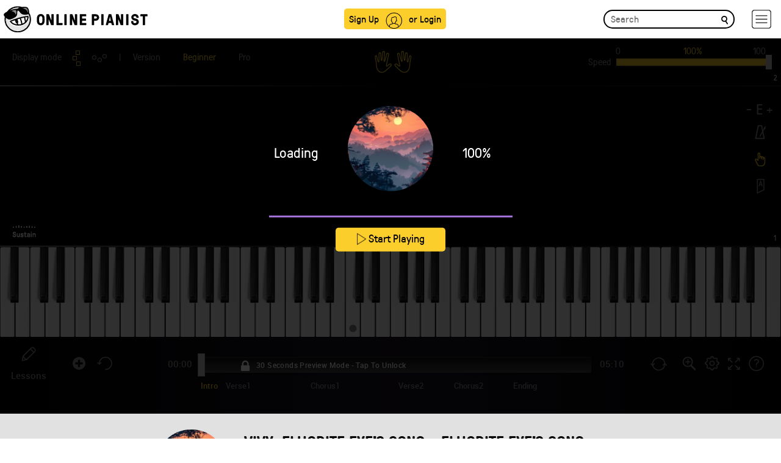

--- FILE ---
content_type: text/html; charset=UTF-8
request_url: https://www.onlinepianist.com/piano-songs/vivy-fluorite-eyes-song/fluorite-eyes-song
body_size: 52780
content:
<!DOCTYPE HTML>

<html lang="en">
<head>
    <title>Fluorite Eye&#039;s Song - Vivy: Fluorite Eye&#039;s Song</title>
    <meta http-equiv="Content-Type" content="text/html; charset=UTF-8" />
    <meta name="viewport" content="width=device-width, initial-scale=1">
    <meta name="Description" content="Learn how to play Fluorite Eye&#039;s Song by Vivy: Fluorite Eye&#039;s Song on piano with OnlinePianist, a one of a kind animated piano tutorial application." />
    <META NAME="ROBOTS" CONTENT="INDEX, FOLLOW" />
	<meta name="csrf-token" content="dPyh34IuyCUrDaAgZsTmHfNf28erqpz8DPAIlqBf">
    <meta name="apple-itunes-app" content="app-id=642104967, app-argument=https://www.onlinepianist.com" />

            <link rel="canonical" href="https://www.onlinepianist.com/piano-songs/vivy-fluorite-eyes-song/fluorite-eyes-song" />
<link rel="preconnect" href="https://assets.onlinepianist.com">


<script src="https://assets.onlinepianist.com/assets/js/1.01/jquery.bootstrap.gzip.js"></script>
<script src="/js/main.js?v3"></script>


	

<script defer src="https://assets.onlinepianist.com/assets/js/player/1.1/all.min.gz.js"></script>
<script defer src="/player/api/passparams.js?songid=7145"></script>



      
            



<!-- GDPR Stub File -->
	<script>"use strict"; function _typeof(t) { return (_typeof = "function" == typeof Symbol && "symbol" == typeof Symbol.iterator ? function (t) { return typeof t } : function (t) { return t && "function" == typeof Symbol && t.constructor === Symbol && t !== Symbol.prototype ? "symbol" : typeof t })(t) } !function () { var t = function () { var t, e, o = [], n = window, r = n; for (; r;) { try { if (r.frames.__tcfapiLocator) { t = r; break } } catch (t) { } if (r === n.top) break; r = r.parent } t || (!function t() { var e = n.document, o = !!n.frames.__tcfapiLocator; if (!o) if (e.body) { var r = e.createElement("iframe"); r.style.cssText = "display:none", r.name = "__tcfapiLocator", e.body.appendChild(r) } else setTimeout(t, 5); return !o }(), n.__tcfapi = function () { for (var t = arguments.length, n = new Array(t), r = 0; r < t; r++)n[r] = arguments[r]; if (!n.length) return o; "setGdprApplies" === n[0] ? n.length > 3 && 2 === parseInt(n[1], 10) && "boolean" == typeof n[3] && (e = n[3], "function" == typeof n[2] && n[2]("set", !0)) : "ping" === n[0] ? "function" == typeof n[2] && n[2]({ gdprApplies: e, cmpLoaded: !1, cmpStatus: "stub" }) : o.push(n) }, n.addEventListener("message", (function (t) { var e = "string" == typeof t.data, o = {}; if (e) try { o = JSON.parse(t.data) } catch (t) { } else o = t.data; var n = "object" === _typeof(o) && null !== o ? o.__tcfapiCall : null; n && window.__tcfapi(n.command, n.version, (function (o, r) { var a = { __tcfapiReturn: { returnValue: o, success: r, callId: n.callId } }; t && t.source && t.source.postMessage && t.source.postMessage(e ? JSON.stringify(a) : a, "*") }), n.parameter) }), !1)) }; "undefined" != typeof module ? module.exports = t : t() }();
	</script>

	<!-- CCPA Stub File -->
	<script>(function () { var e = false; var c = window; var t = document; function r() { if (!c.frames["__uspapiLocator"]) { if (t.body) { var a = t.body; var e = t.createElement("iframe"); e.style.cssText = "display:none"; e.name = "__uspapiLocator"; a.appendChild(e) } else { setTimeout(r, 5) } } } r(); function p() { var a = arguments; __uspapi.a = __uspapi.a || []; if (!a.length) { return __uspapi.a } else if (a[0] === "ping") { a[2]({ gdprAppliesGlobally: e, cmpLoaded: false }, true) } else { __uspapi.a.push([].slice.apply(a)) } } function l(t) { var r = typeof t.data === "string"; try { var a = r ? JSON.parse(t.data) : t.data; if (a.__cmpCall) { var n = a.__cmpCall; c.__uspapi(n.command, n.parameter, function (a, e) { var c = { __cmpReturn: { returnValue: a, success: e, callId: n.callId } }; t.source.postMessage(r ? JSON.stringify(c) : c, "*") }) } } catch (a) { } } if (typeof __uspapi !== "function") { c.__uspapi = p; __uspapi.msgHandler = l; c.addEventListener("message", l, false) } })();
	</script>

	<!-- GPP Stub File -->
	<script>window.__gpp_addFrame=function(e){if(!window.frames[e])if(document.body){var t=document.createElement("iframe");t.style.cssText="display:none",t.name=e,document.body.appendChild(t)}else window.setTimeout(window.__gpp_addFrame,10,e)},window.__gpp_stub=function(){var e=arguments;if(__gpp.queue=__gpp.queue||[],__gpp.events=__gpp.events||[],!e.length||1==e.length&&"queue"==e[0])return __gpp.queue;if(1==e.length&&"events"==e[0])return __gpp.events;var t=e[0],p=e.length>1?e[1]:null,s=e.length>2?e[2]:null;if("ping"===t)p({gppVersion:"1.1",cmpStatus:"stub",cmpDisplayStatus:"hidden",signalStatus:"not ready",supportedAPIs:["2:tcfeuv2","5:tcfcav1","6:uspv1","7:usnatv1","8:uscav1","9:usvav1","10:uscov1","11:usutv1","12:usctv1"],cmpId:0,sectionList:[],applicableSections:[],gppString:"",parsedSections:{}},!0);else if("addEventListener"===t){"lastId"in __gpp||(__gpp.lastId=0),__gpp.lastId++;var n=__gpp.lastId;__gpp.events.push({id:n,callback:p,parameter:s}),p({eventName:"listenerRegistered",listenerId:n,data:!0,pingData:{gppVersion:"1.1",cmpStatus:"stub",cmpDisplayStatus:"hidden",signalStatus:"not ready",supportedAPIs:["2:tcfeuv2","5:tcfcav1","6:uspv1","7:usnatv1","8:uscav1","9:usvav1","10:uscov1","11:usutv1","12:usctv1"],cmpId:0,sectionList:[],applicableSections:[],gppString:"",parsedSections:{}}},!0)}else if("removeEventListener"===t){for(var a=!1,i=0;i<__gpp.events.length;i++)if(__gpp.events[i].id==s){__gpp.events.splice(i,1),a=!0;break}p({eventName:"listenerRemoved",listenerId:s,data:a,pingData:{gppVersion:"1.1",cmpStatus:"stub",cmpDisplayStatus:"hidden",signalStatus:"not ready",supportedAPIs:["2:tcfeuv2","5:tcfcav1","6:uspv1","7:usnatv1","8:uscav1","9:usvav1","10:uscov1","11:usutv1","12:usctv1"],cmpId:0,sectionList:[],applicableSections:[],gppString:"",parsedSections:{}}},!0)}else"hasSection"===t?p(!1,!0):"getSection"===t||"getField"===t?p(null,!0):__gpp.queue.push([].slice.apply(e))},window.__gpp_msghandler=function(e){var t="string"==typeof e.data;try{var p=t?JSON.parse(e.data):e.data}catch(e){p=null}if("object"==typeof p&&null!==p&&"__gppCall"in p){var s=p.__gppCall;window.__gpp(s.command,(function(p,n){var a={__gppReturn:{returnValue:p,success:n,callId:s.callId}};e.source.postMessage(t?JSON.stringify(a):a,"*")}),"parameter"in s?s.parameter:null,"version"in s?s.version:"1.1")}},"__gpp"in window&&"function"==typeof window.__gpp||(window.__gpp=window.__gpp_stub,window.addEventListener("message",window.__gpp_msghandler,!1),window.__gpp_addFrame("__gppLocator"));
	</script>

	<script>
		window._sp_queue = [];
		window._sp_ = {
			config: {
				accountId: 1638,
				baseEndpoint: "https://cdn.privacy-mgmt.com",
				usnat: {
					includeUspApi: true,
				},

				gdpr: {},
				events: {
					onMessageChoiceSelect: function () {
						console.log("[event] onMessageChoiceSelect", arguments);
					},
					onMessageReady: function () {
						console.log("[event] onMessageReady", arguments);
					},
					onMessageChoiceError: function () {
						console.log("[event] onMessageChoiceError", arguments);
					},
					onPrivacyManagerAction: function () {
						console.log("[event] onPrivacyManagerAction", arguments);
					},
					onPMCancel: function () {
						console.log("[event] onPMCancel", arguments);
					},
					onMessageReceiveData: function () {
						console.log("[event] onMessageReceiveData", arguments);
					},
					onSPPMObjectReady: function () {
						console.log("[event] onSPPMObjectReady", arguments);
					},

					/* Function required for resurfacing links */
					onConsentReady: function (message_type, uuid, string, info) {
						if (message_type == "usnat" && info.applies) {
							/* code to insert the GPP footer link */
							document.getElementById("pmLink").style.visibility = "visible";
							document.getElementById("pmLink").innerHTML =
								"Do Not Sell or Share My Personal Information";
							document.getElementById("pmLink").onclick = function () {
								/* Set GPP ID */
								window._sp_.usnat.loadPrivacyManagerModal("1035372");
							};
						}
						if (message_type == "gdpr" && info.applies) {
							/* code to insert the GDPR footer link */
							document.getElementById("pmLink").style.visibility = "visible";
							document.getElementById("pmLink").innerHTML =
								"Privacy Preferences";
							document.getElementById("pmLink").onclick = function () {
								/* Set GDPR ID */
								window._sp_.gdpr.loadPrivacyManagerModal("899033");
							};
						}
					},
					onError: function () {
						console.log("[event] onError", arguments);
					},
				},
			},
		};
	</script>
	<script src="https://cdn.privacy-mgmt.com/unified/wrapperMessagingWithoutDetection.js" async></script>	
     <!-- Android manifest -->
    <link rel="manifest" href="/manifest.json">
        <style>
    @font-face {font-family: GT-Pressura;src: url(https://assets.onlinepianist.com/assets/fonts/GT-Pressura/gt-pressura-regular.eot?#iefix) format("embedded-opentype"), url(https://assets.onlinepianist.com/assets/fonts/GT-Pressura/gt-pressura-regular.woff2) format("woff2"), url(https://assets.onlinepianist.com/assets/fonts/GT-Pressura/gt-pressura-regular.woff) format("woff"), url(https://assets.onlinepianist.com/assets/fonts/GT-Pressura/gt-pressura-regular.ttf) format("truetype"), url(https://assets.onlinepianist.com/assets/fonts/GT-Pressura/gt-pressura-regular.svg#font) format("svg");font-weight: 400;font-style: normal;}@font-face {font-family: GT-Pressura-Light;src: url(https://assets.onlinepianist.com/assets/fonts/GT-Pressura/gt-pressura-regular.eot?#iefix) format("embedded-opentype"), url(https://assets.onlinepianist.com/assets/fonts/GT-Pressura/gt-pressura-regular.woff2) format("woff2"), url(https://assets.onlinepianist.com/assets/fonts/GT-Pressura/gt-pressura-regular.woff) format("woff"), url(https://assets.onlinepianist.com/assets/fonts/GT-Pressura/gt-pressura-regular.ttf) format("truetype"), url(https://assets.onlinepianist.com/assets/fonts/GT-Pressura/gt-pressura-regular.svg#font) format("svg");font-weight: lighter;font-style: normal;}@font-face {font-family: GT-Pressura-Bold;src: url(https://assets.onlinepianist.com/assets/fonts/GT-Pressura/gt-pressura-regular.eot?#iefix) format("embedded-opentype"), url(https://assets.onlinepianist.com/assets/fonts/GT-Pressura/gt-pressura-regular.woff2) format("woff2"), url(https://assets.onlinepianist.com/assets/fonts/GT-Pressura/gt-pressura-regular.woff) format("woff"), url(https://assets.onlinepianist.com/assets/fonts/GT-Pressura/gt-pressura-regular.ttf) format("truetype"), url(https://assets.onlinepianist.com/assets/fonts/GT-Pressura/gt-pressura-regular.svg#font) format("svg");font-weight: 700;font-style: normal;}@font-face {font-family: Roboto;src: url(https://assets.onlinepianist.com/assets/fonts/Roboto/roboto-medium.eot?#iefix) format("embedded-opentype"), url(https://assets.onlinepianist.com/assets/fonts/Roboto/roboto-medium.woff2) format("woff2"), url(https://assets.onlinepianist.com/assets/fonts/Roboto/roboto-medium.woff) format("woff"), url(https://assets.onlinepianist.com/assets/fonts/Roboto/roboto-medium.ttf) format("truetype"), url(https://assets.onlinepianist.com/assets/fonts/Roboto/roboto-medium.svg#font) format("svg");font-weight: 400;font-style: normal;}fieldset {padding: 0;margin: 0;border: 0;min-width: 0;}legend {display: block;width: 100%;padding: 0;margin-bottom: 20px;font-size: 21px;line-height: inherit;color: #333;border: 0;border-bottom: 1px solid #e5e5e5;}label {display: inline-block;max-width: 100%;margin-bottom: 5px;font-weight: 700;}input[type="search"] {box-sizing: border-box;}input[type="checkbox"], input[type="radio"] {margin: 4px 0 0;margin-top: 1px\9;line-height: normal;}input[type="file"] {display: block;}input[type="range"] {display: block;width: 100%;}select[multiple], select[size] {height: auto;}input[type="checkbox"]:focus, input[type="file"]:focus, input[type="radio"]:focus {outline: thin dotted;outline: 5px auto -webkit-focus-ring-color;outline-offset: -2px;}output {display: block;padding-top: 7px;font-size: 14px;line-height: 1.42857;color: #555;}.form-control {display: block;width: 100%;height: 34px;padding: 6px 12px;font-size: 14px;line-height: 1.42857;color: #555;background-color: #fff;background-image: none;border: 1px solid #ccc;border-radius: 4px;box-shadow: inset 0 1px 1px rgba(0, 0, 0, 0.075);transition: border-color ease-in-out 0.15s, box-shadow ease-in-out 0.15s;}.form-control:focus {border-color: #66afe9;outline: 0;box-shadow: inset 0 1px 1px rgba(0, 0, 0, 0.075), 0 0 8px rgba(102, 175, 233, 0.6);}.form-control::-moz-placeholder {color: #999;opacity: 1;}.form-control:-ms-input-placeholder {color: #999;}.form-control::-webkit-input-placeholder {color: #999;}.form-control[disabled], .form-control[readonly], fieldset[disabled] .form-control {background-color: #eee;opacity: 1;}.form-control[disabled], fieldset[disabled] .form-control {cursor: not-allowed;}textarea.form-control {height: auto;}input[type="search"] {-webkit-appearance: none;}@media screen and (-webkit-min-device-pixel-ratio: 0) {input[type="date"].form-control, input[type="datetime-local"].form-control, input[type="month"].form-control, input[type="time"].form-control {line-height: 34px;}.input-group-sm input[type="date"], .input-group-sm input[type="datetime-local"], .input-group-sm input[type="month"], .input-group-sm input[type="time"], input[type="date"].input-sm, input[type="datetime-local"].input-sm, input[type="month"].input-sm, input[type="time"].input-sm {line-height: 30px;}.input-group-lg input[type="date"], .input-group-lg input[type="datetime-local"], .input-group-lg input[type="month"], .input-group-lg input[type="time"], input[type="date"].input-lg, input[type="datetime-local"].input-lg, input[type="month"].input-lg, input[type="time"].input-lg {line-height: 46px;}}.form-group {margin-bottom: 15px;}.checkbox, .radio {position: relative;display: block;margin-top: 10px;margin-bottom: 10px;}.checkbox label, .radio label {min-height: 20px;padding-left: 20px;margin-bottom: 0;font-weight: 400;cursor: pointer;}.checkbox input[type="checkbox"], .checkbox-inline input[type="checkbox"], .radio input[type="radio"], .radio-inline input[type="radio"] {position: absolute;margin-left: -20px;margin-top: 4px\9;}.checkbox + .checkbox, .radio + .radio {margin-top: -5px;}.checkbox-inline, .radio-inline {position: relative;display: inline-block;padding-left: 20px;margin-bottom: 0;vertical-align: middle;font-weight: 400;cursor: pointer;}.checkbox-inline + .checkbox-inline, .radio-inline + .radio-inline {margin-top: 0;margin-left: 10px;}fieldset[disabled] input[type="checkbox"], fieldset[disabled] input[type="radio"], input[type="checkbox"].disabled, input[type="checkbox"][disabled], input[type="radio"].disabled, input[type="radio"][disabled] {cursor: not-allowed;}.checkbox-inline.disabled, .radio-inline.disabled, fieldset[disabled] .checkbox-inline, fieldset[disabled] .radio-inline {cursor: not-allowed;}.checkbox.disabled label, .radio.disabled label, fieldset[disabled] .checkbox label, fieldset[disabled] .radio label {cursor: not-allowed;}.form-control-static {padding-top: 7px;padding-bottom: 7px;margin-bottom: 0;min-height: 34px;}.form-control-static.input-lg, .form-control-static.input-sm {padding-left: 0;padding-right: 0;}.input-sm {height: 30px;padding: 5px 10px;font-size: 12px;line-height: 1.5;border-radius: 3px;}select.input-sm {height: 30px;line-height: 30px;}select[multiple].input-sm, textarea.input-sm {height: auto;}.form-group-sm .form-control {height: 30px;padding: 5px 10px;font-size: 12px;line-height: 1.5;border-radius: 3px;}.form-group-sm select.form-control {height: 30px;line-height: 30px;}.form-group-sm select[multiple].form-control, .form-group-sm textarea.form-control {height: auto;}.form-group-sm .form-control-static {height: 30px;min-height: 32px;padding: 6px 10px;font-size: 12px;line-height: 1.5;}.input-lg {height: 46px;padding: 10px 16px;font-size: 18px;line-height: 1.33333;border-radius: 6px;}select.input-lg {height: 46px;line-height: 46px;}select[multiple].input-lg, textarea.input-lg {height: auto;}.form-group-lg .form-control {height: 46px;padding: 10px 16px;font-size: 18px;line-height: 1.33333;border-radius: 6px;}.form-group-lg select.form-control {height: 46px;line-height: 46px;}.form-group-lg select[multiple].form-control, .form-group-lg textarea.form-control {height: auto;}.form-group-lg .form-control-static {height: 46px;min-height: 38px;padding: 11px 16px;font-size: 18px;line-height: 1.33333;}.has-feedback {position: relative;}.has-feedback .form-control {padding-right: 42.5px;}.form-control-feedback {position: absolute;top: 0;right: 0;z-index: 2;display: block;width: 34px;height: 34px;line-height: 34px;text-align: center;pointer-events: none;}.form-group-lg .form-control + .form-control-feedback, .input-group-lg + .form-control-feedback, .input-lg + .form-control-feedback {width: 46px;height: 46px;line-height: 46px;}.form-group-sm .form-control + .form-control-feedback, .input-group-sm + .form-control-feedback, .input-sm + .form-control-feedback {width: 30px;height: 30px;line-height: 30px;}.has-success .checkbox, .has-success .checkbox-inline, .has-success .control-label, .has-success .help-block, .has-success .radio, .has-success .radio-inline, .has-success.checkbox label, .has-success.checkbox-inline label, .has-success.radio label, .has-success.radio-inline label {color: #3c763d;}.has-success .form-control {border-color: #3c763d;box-shadow: inset 0 1px 1px rgba(0, 0, 0, 0.075);}.has-success .form-control:focus {border-color: #2b542c;box-shadow: inset 0 1px 1px rgba(0, 0, 0, 0.075), 0 0 6px #67b168;}.has-success .input-group-addon {color: #3c763d;border-color: #3c763d;background-color: #dff0d8;}.has-success .form-control-feedback {color: #3c763d;}.has-warning .checkbox, .has-warning .checkbox-inline, .has-warning .control-label, .has-warning .help-block, .has-warning .radio, .has-warning .radio-inline, .has-warning.checkbox label, .has-warning.checkbox-inline label, .has-warning.radio label, .has-warning.radio-inline label {color: #8a6d3b;}.has-warning .form-control {border-color: #8a6d3b;box-shadow: inset 0 1px 1px rgba(0, 0, 0, 0.075);}.has-warning .form-control:focus {border-color: #66512c;box-shadow: inset 0 1px 1px rgba(0, 0, 0, 0.075), 0 0 6px #c0a16b;}.has-warning .input-group-addon {color: #8a6d3b;border-color: #8a6d3b;background-color: #fcf8e3;}.has-warning .form-control-feedback {color: #8a6d3b;}.has-error .checkbox, .has-error .checkbox-inline, .has-error .control-label, .has-error .help-block, .has-error .radio, .has-error .radio-inline, .has-error.checkbox label, .has-error.checkbox-inline label, .has-error.radio label, .has-error.radio-inline label {color: #a94442;}.has-error .form-control {border-color: #a94442;box-shadow: inset 0 1px 1px rgba(0, 0, 0, 0.075);}.has-error .form-control:focus {border-color: #843534;box-shadow: inset 0 1px 1px rgba(0, 0, 0, 0.075), 0 0 6px #ce8483;}.has-error .input-group-addon {color: #a94442;border-color: #a94442;background-color: #f2dede;}.has-error .form-control-feedback {color: #a94442;}.has-feedback label ~ .form-control-feedback {top: 25px;}.has-feedback label.sr-only ~ .form-control-feedback {top: 0;}.help-block {display: block;margin-top: 5px;margin-bottom: 10px;color: #737373;}@media (min-width: 768px) {.form-inline .form-group {display: inline-block;margin-bottom: 0;vertical-align: middle;}.form-inline .form-control {display: inline-block;width: auto;vertical-align: middle;}.form-inline .form-control-static {display: inline-block;}.form-inline .input-group {display: inline-table;vertical-align: middle;}.form-inline .input-group .form-control, .form-inline .input-group .input-group-addon, .form-inline .input-group .input-group-btn {width: auto;}.form-inline .input-group > .form-control {width: 100%;}.form-inline .control-label {margin-bottom: 0;vertical-align: middle;}.form-inline .checkbox, .form-inline .radio {display: inline-block;margin-top: 0;margin-bottom: 0;vertical-align: middle;}.form-inline .checkbox label, .form-inline .radio label {padding-left: 0;}.form-inline .checkbox input[type="checkbox"], .form-inline .radio input[type="radio"] {position: relative;margin-left: 0;}.form-inline .has-feedback .form-control-feedback {top: 0;}}.form-horizontal .checkbox, .form-horizontal .checkbox-inline, .form-horizontal .radio, .form-horizontal .radio-inline {margin-top: 0;margin-bottom: 0;padding-top: 7px;}.form-horizontal .checkbox, .form-horizontal .radio {min-height: 27px;}.form-horizontal .form-group {margin-left: -15px;margin-right: -15px;}.form-horizontal .form-group:after, .form-horizontal .form-group:before {content: " ";display: table;}.form-horizontal .form-group:after {clear: both;}@media (min-width: 768px) {.form-horizontal .control-label {text-align: right;margin-bottom: 0;padding-top: 7px;}}.form-horizontal .has-feedback .form-control-feedback {right: 15px;}@media (min-width: 768px) {.form-horizontal .form-group-lg .control-label {padding-top: 14.33333px;font-size: 18px;}}@media (min-width: 768px) {.form-horizontal .form-group-sm .control-label {padding-top: 6px;font-size: 12px;}}html {font-family: sans-serif;-ms-text-size-adjust: 100%;-webkit-text-size-adjust: 100%;}body {margin: 0;}article, aside, details, figcaption, figure, footer, header, hgroup, main, menu, nav, section, summary {display: block;}audio, canvas, progress, video {display: inline-block;vertical-align: baseline;}audio:not([controls]) {display: none;height: 0;}[hidden], template {display: none;}a {background-color: transparent;}a:active, a:hover {outline: 0;}abbr[title] {border-bottom: 1px dotted;}b, strong {font-weight: 700;}dfn {font-style: italic;}.artists p, h1 {font-size: 2em;margin: 0.67em 0;}mark {background: #ff0;color: #000;}small {font-size: 80%;}sub, sup {font-size: 75%;line-height: 0;position: relative;vertical-align: baseline;}sup {top: -0.5em;}sub {bottom: -0.25em;}img {border: 0;}svg:not(:root) {overflow: hidden;}figure {margin: 1em 40px;}hr {box-sizing: content-box;height: 0;}pre {overflow: auto;}code, kbd, pre, samp {font-family: monospace, monospace;font-size: 1em;}.new-modal .modal-body a, button, input, optgroup, select, textarea {color: inherit;font: inherit;margin: 0;}.new-modal .modal-body a, button {overflow: visible;}.new-modal .modal-body a, button, select {text-transform: none;}.new-modal .modal-body a, button, html input[type="button"], input[type="reset"], input[type="submit"] {-webkit-appearance: button;cursor: pointer;}.new-modal .modal-body a[disabled], button[disabled], html input[disabled] {cursor: default;}.new-modal .modal-body a::-moz-focus-inner, button::-moz-focus-inner, input::-moz-focus-inner {border: 0;padding: 0;}input {line-height: normal;}input[type="checkbox"], input[type="radio"] {box-sizing: border-box;padding: 0;}input[type="number"]::-webkit-inner-spin-button, input[type="number"]::-webkit-outer-spin-button {height: auto;}input[type="search"] {-webkit-appearance: textfield;box-sizing: content-box;}input[type="search"]::-webkit-search-cancel-button, input[type="search"]::-webkit-search-decoration {-webkit-appearance: none;}fieldset {border: 1px solid silver;margin: 0 2px;padding: 0.35em 0.625em 0.75em;}legend {border: 0;padding: 0;}textarea {overflow: auto;}optgroup {font-weight: 700;}table {border-collapse: collapse;border-spacing: 0;}td, th {padding: 0;}* {box-sizing: border-box;}:after, :before {box-sizing: border-box;}html {font-size: 10px;-webkit-tap-highlight-color: transparent;}body {font-family: "Helvetica Neue", Helvetica, Arial, sans-serif;font-size: 14px;line-height: 1.42857;color: #333;background-color: #fff;}.new-modal .modal-body a, button, input, select, textarea {font-family: inherit;font-size: inherit;line-height: inherit;}a {color: #337ab7;text-decoration: none;}a:focus, a:hover {color: #23527c;text-decoration: underline;}a:focus {outline: thin dotted;outline: 5px auto -webkit-focus-ring-color;outline-offset: -2px;}figure {margin: 0;}img {vertical-align: middle;}.img-responsive {display: block;max-width: 100%;height: auto;}.img-rounded {border-radius: 6px;}.img-thumbnail {padding: 4px;line-height: 1.42857;background-color: #fff;border: 1px solid #ddd;border-radius: 4px;transition: all 0.2s ease-in-out;display: inline-block;max-width: 100%;height: auto;}.img-circle {border-radius: 50%;}hr {margin-top: 20px;margin-bottom: 20px;border: 0;border-top: 1px solid #eee;}.sr-only {position: absolute;width: 1px;height: 1px;margin: -1px;padding: 0;overflow: hidden;clip: rect(0, 0, 0, 0);border: 0;}.sr-only-focusable:active, .sr-only-focusable:focus {position: static;width: auto;height: auto;margin: 0;overflow: visible;clip: auto;}[role="button"] {cursor: pointer;}.animated-tutorials h3, .artists p, .device div p, .h1, .h2, .h3, .h4, .h5, .h6, h1, h2, h3, h4, h5, h6 {font-family: inherit;font-weight: 500;line-height: 1.1;color: inherit;}.animated-tutorials h3 .small, .animated-tutorials h3 small, .artists p .small, .artists p small, .device div p .small, .device div p small, .h1 .small, .h1 small, .h2 .small, .h2 small, .h3 .small, .h3 small, .h4 .small, .h4 small, .h5 .small, .h5 small, .h6 .small, .h6 small, h1 .small, h1 small, h2 .small, h2 small, h3 .small, h3 small, h4 .small, h4 small, h5 .small, h5 small, h6 .small, h6 small {font-weight: 400;line-height: 1;color: #777;}.animated-tutorials h3, .artists p, .device div p, .h1, .h2, .h3, h1, h2, h3 {margin-top: 20px;margin-bottom: 10px;}.animated-tutorials h3 .small, .animated-tutorials h3 small, .artists p .small, .artists p small, .device div p .small, .device div p small, .h1 .small, .h1 small, .h2 .small, .h2 small, .h3 .small, .h3 small, h1 .small, h1 small, h2 .small, h2 small, h3 .small, h3 small {font-size: 65%;}.h4, .h5, .h6, h4, h5, h6 {margin-top: 10px;margin-bottom: 10px;}.h4 .small, .h4 small, .h5 .small, .h5 small, .h6 .small, .h6 small, h4 .small, h4 small, h5 .small, h5 small, h6 .small, h6 small {font-size: 75%;}.artists p, .h1, h1 {font-size: 36px;}.animated-tutorials h3, .device div p, .h2, h2 {font-size: 30px;}.h3, h3 {font-size: 24px;}.h4, h4 {font-size: 18px;}.h5, h5 {font-size: 14px;}.h6, h6 {font-size: 12px;}p {margin: 0 0 10px;}.lead {margin-bottom: 20px;font-size: 16px;font-weight: 300;line-height: 1.4;}@media (min-width: 768px) {.lead {font-size: 21px;}}.small, small {font-size: 85%;}.mark, mark {background-color: #fcf8e3;padding: 0.2em;}.text-left {text-align: left;}.text-right {text-align: right;}.text-center {text-align: center;}.text-justify {text-align: justify;}.text-nowrap {white-space: nowrap;}.text-lowercase {text-transform: lowercase;}.initialism, .text-uppercase {text-transform: uppercase;}.text-capitalize {text-transform: capitalize;}.text-muted {color: #777;}.text-primary {color: #337ab7;}a.text-primary:focus, a.text-primary:hover {color: #286090;}.text-success {color: #3c763d;}a.text-success:focus, a.text-success:hover {color: #2b542c;}.text-info {color: #31708f;}a.text-info:focus, a.text-info:hover {color: #245269;}.text-warning {color: #8a6d3b;}a.text-warning:focus, a.text-warning:hover {color: #66512c;}.text-danger {color: #a94442;}a.text-danger:focus, a.text-danger:hover {color: #843534;}.bg-primary {color: #fff;}.bg-primary {background-color: #337ab7;}a.bg-primary:focus, a.bg-primary:hover {background-color: #286090;}.bg-success {background-color: #dff0d8;}a.bg-success:focus, a.bg-success:hover {background-color: #c1e2b3;}.bg-info {background-color: #d9edf7;}a.bg-info:focus, a.bg-info:hover {background-color: #afd9ee;}.bg-warning {background-color: #fcf8e3;}a.bg-warning:focus, a.bg-warning:hover {background-color: #f7ecb5;}.bg-danger {background-color: #f2dede;}a.bg-danger:focus, a.bg-danger:hover {background-color: #e4b9b9;}.page-header {padding-bottom: 9px;margin: 40px 0 20px;border-bottom: 1px solid #eee;}ol, ul {margin-top: 0;margin-bottom: 10px;}ol ol, ol ul, ul ol, ul ul {margin-bottom: 0;}.list-unstyled {padding-left: 0;list-style: none;}.list-inline {padding-left: 0;list-style: none;margin-left: -5px;}.list-inline > li {display: inline-block;padding-left: 5px;padding-right: 5px;}dl {margin-top: 0;margin-bottom: 20px;}dd, dt {line-height: 1.42857;}dt {font-weight: 700;}dd {margin-left: 0;}.dl-horizontal dd:after, .dl-horizontal dd:before {content: " ";display: table;}.dl-horizontal dd:after {clear: both;}@media (min-width: 768px) {.dl-horizontal dt {float: left;width: 160px;clear: left;text-align: right;overflow: hidden;text-overflow: ellipsis;white-space: nowrap;}.dl-horizontal dd {margin-left: 180px;}}abbr[data-original-title], abbr[title] {cursor: help;border-bottom: 1px dotted #777;}.initialism {font-size: 90%;}blockquote {padding: 10px 20px;margin: 0 0 20px;font-size: 17.5px;border-left: 5px solid #eee;}blockquote ol:last-child, blockquote p:last-child, blockquote ul:last-child {margin-bottom: 0;}blockquote .small, blockquote footer, blockquote small {display: block;font-size: 80%;line-height: 1.42857;color: #777;}blockquote .small:before, blockquote footer:before, blockquote small:before {content: "\2014 \00A0";}.blockquote-reverse, blockquote.pull-right {padding-right: 15px;padding-left: 0;border-right: 5px solid #eee;border-left: 0;text-align: right;}.blockquote-reverse .small:before, .blockquote-reverse footer:before, .blockquote-reverse small:before, blockquote.pull-right .small:before, blockquote.pull-right footer:before, blockquote.pull-right small:before {content: "";}.blockquote-reverse .small:after, .blockquote-reverse footer:after, .blockquote-reverse small:after, blockquote.pull-right .small:after, blockquote.pull-right footer:after, blockquote.pull-right small:after {content: "\00A0 \2014";}address {margin-bottom: 20px;font-style: normal;line-height: 1.42857;}.container {margin-right: auto;margin-left: auto;padding-left: 15px;padding-right: 15px;}.container:after, .container:before {content: " ";display: table;}.container:after {clear: both;}@media (min-width: 768px) {.container {width: 750px;}}@media (min-width: 992px) {.container {width: 970px;}}@media (min-width: 1200px) {.container {width: 64vw;max-width:1170px;}}.container-fluid {margin-right: auto;margin-left: auto;padding-left: 15px;padding-right: 15px;}.container-fluid:after, .container-fluid:before {content: " ";display: table;}.container-fluid:after {clear: both;}.row {margin-left: -15px;margin-right: -15px;}.row:after, .row:before {content: " ";display: table;}.row:after {clear: both;}.col-lg-1, .col-lg-10, .col-lg-11, .col-lg-12, .col-lg-2, .col-lg-3, .col-lg-4, .col-lg-5, .col-lg-6, .col-lg-7, .col-lg-8, .col-lg-9, .col-md-1, .col-md-10, .col-md-11, .col-md-12, .col-md-2, .col-md-3, .col-md-4, .col-md-5, .col-md-6, .col-md-7, .col-md-8, .col-md-9, .col-sm-1, .col-sm-10, .col-sm-11, .col-sm-12, .col-sm-2, .col-sm-3, .col-sm-4, .col-sm-5, .col-sm-6, .col-sm-7, .col-sm-8, .col-sm-9, .col-xs-1, .col-xs-10, .col-xs-11, .col-xs-12, .col-xs-2, .col-xs-3, .col-xs-4, .col-xs-5, .col-xs-6, .col-xs-7, .col-xs-8, .col-xs-9 {position: relative;min-height: 1px;padding-left: 15px;padding-right: 15px;}.col-xs-1, .col-xs-10, .col-xs-11, .col-xs-12, .col-xs-2, .col-xs-3, .col-xs-4, .col-xs-5, .col-xs-6, .col-xs-7, .col-xs-8, .col-xs-9 {float: left;}.col-xs-1 {width: 8.33333%;}.col-xs-2 {width: 16.66667%;}.col-xs-3 {width: 25%;}.col-xs-4 {width: 33.33333%;}.col-xs-5 {width: 41.66667%;}.col-xs-6 {width: 50%;}.col-xs-7 {width: 58.33333%;}.col-xs-8 {width: 66.66667%;}.col-xs-9 {width: 75%;}.col-xs-10 {width: 83.33333%;}.col-xs-11 {width: 91.66667%;}.col-xs-12 {width: 100%;}.col-xs-pull-0 {right: auto;}.col-xs-pull-1 {right: 8.33333%;}.col-xs-pull-2 {right: 16.66667%;}.col-xs-pull-3 {right: 25%;}.col-xs-pull-4 {right: 33.33333%;}.col-xs-pull-5 {right: 41.66667%;}.col-xs-pull-6 {right: 50%;}.col-xs-pull-7 {right: 58.33333%;}.col-xs-pull-8 {right: 66.66667%;}.col-xs-pull-9 {right: 75%;}.col-xs-pull-10 {right: 83.33333%;}.col-xs-pull-11 {right: 91.66667%;}.col-xs-pull-12 {right: 100%;}.col-xs-push-0 {left: auto;}.col-xs-push-1 {left: 8.33333%;}.col-xs-push-2 {left: 16.66667%;}.col-xs-push-3 {left: 25%;}.col-xs-push-4 {left: 33.33333%;}.col-xs-push-5 {left: 41.66667%;}.col-xs-push-6 {left: 50%;}.col-xs-push-7 {left: 58.33333%;}.col-xs-push-8 {left: 66.66667%;}.col-xs-push-9 {left: 75%;}.col-xs-push-10 {left: 83.33333%;}.col-xs-push-11 {left: 91.66667%;}.col-xs-push-12 {left: 100%;}.col-xs-offset-0 {margin-left: 0;}.col-xs-offset-1 {margin-left: 8.33333%;}.col-xs-offset-2 {margin-left: 16.66667%;}.col-xs-offset-3 {margin-left: 25%;}.col-xs-offset-4 {margin-left: 33.33333%;}.col-xs-offset-5 {margin-left: 41.66667%;}.col-xs-offset-6 {margin-left: 50%;}.col-xs-offset-7 {margin-left: 58.33333%;}.col-xs-offset-8 {margin-left: 66.66667%;}.col-xs-offset-9 {margin-left: 75%;}.col-xs-offset-10 {margin-left: 83.33333%;}.col-xs-offset-11 {margin-left: 91.66667%;}.col-xs-offset-12 {margin-left: 100%;}@media (min-width: 768px) {.col-sm-1, .col-sm-10, .col-sm-11, .col-sm-12, .col-sm-2, .col-sm-3, .col-sm-4, .col-sm-5, .col-sm-6, .col-sm-7, .col-sm-8, .col-sm-9 {float: left;}.col-sm-1 {width: 8.33333%;}.col-sm-2 {width: 16.66667%;}.col-sm-3 {width: 25%;}.col-sm-4 {width: 33.33333%;}.col-sm-5 {width: 41.66667%;}.col-sm-6 {width: 50%;}.col-sm-7 {width: 58.33333%;}.col-sm-8 {width: 66.66667%;}.col-sm-9 {width: 75%;}.col-sm-10 {width: 83.33333%;}.col-sm-11 {width: 91.66667%;}.col-sm-12 {width: 100%;}.col-sm-pull-0 {right: auto;}.col-sm-pull-1 {right: 8.33333%;}.col-sm-pull-2 {right: 16.66667%;}.col-sm-pull-3 {right: 25%;}.col-sm-pull-4 {right: 33.33333%;}.col-sm-pull-5 {right: 41.66667%;}.col-sm-pull-6 {right: 50%;}.col-sm-pull-7 {right: 58.33333%;}.col-sm-pull-8 {right: 66.66667%;}.col-sm-pull-9 {right: 75%;}.col-sm-pull-10 {right: 83.33333%;}.col-sm-pull-11 {right: 91.66667%;}.col-sm-pull-12 {right: 100%;}.col-sm-push-0 {left: auto;}.col-sm-push-1 {left: 8.33333%;}.col-sm-push-2 {left: 16.66667%;}.col-sm-push-3 {left: 25%;}.col-sm-push-4 {left: 33.33333%;}.col-sm-push-5 {left: 41.66667%;}.col-sm-push-6 {left: 50%;}.col-sm-push-7 {left: 58.33333%;}.col-sm-push-8 {left: 66.66667%;}.col-sm-push-9 {left: 75%;}.col-sm-push-10 {left: 83.33333%;}.col-sm-push-11 {left: 91.66667%;}.col-sm-push-12 {left: 100%;}.col-sm-offset-0 {margin-left: 0;}.col-sm-offset-1 {margin-left: 8.33333%;}.col-sm-offset-2 {margin-left: 16.66667%;}.col-sm-offset-3 {margin-left: 25%;}.col-sm-offset-4 {margin-left: 33.33333%;}.col-sm-offset-5 {margin-left: 41.66667%;}.col-sm-offset-6 {margin-left: 50%;}.col-sm-offset-7 {margin-left: 58.33333%;}.col-sm-offset-8 {margin-left: 66.66667%;}.col-sm-offset-9 {margin-left: 75%;}.col-sm-offset-10 {margin-left: 83.33333%;}.col-sm-offset-11 {margin-left: 91.66667%;}.col-sm-offset-12 {margin-left: 100%;}}@media (min-width: 992px) {.col-md-1, .col-md-10, .col-md-11, .col-md-12, .col-md-2, .col-md-3, .col-md-4, .col-md-5, .col-md-6, .col-md-7, .col-md-8, .col-md-9 {float: left;}.col-md-1 {width: 8.33333%;}.col-md-2 {width: 16.66667%;}.col-md-3 {width: 25%;}.col-md-4 {width: 33.33333%;}.col-md-5 {width: 41.66667%;}.col-md-6 {width: 50%;}.col-md-7 {width: 58.33333%;}.col-md-8 {width: 66.66667%;}.col-md-9 {width: 75%;}.col-md-10 {width: 83.33333%;}.col-md-11 {width: 91.66667%;}.col-md-12 {width: 100%;}.col-md-pull-0 {right: auto;}.col-md-pull-1 {right: 8.33333%;}.col-md-pull-2 {right: 16.66667%;}.col-md-pull-3 {right: 25%;}.col-md-pull-4 {right: 33.33333%;}.col-md-pull-5 {right: 41.66667%;}.col-md-pull-6 {right: 50%;}.col-md-pull-7 {right: 58.33333%;}.col-md-pull-8 {right: 66.66667%;}.col-md-pull-9 {right: 75%;}.col-md-pull-10 {right: 83.33333%;}.col-md-pull-11 {right: 91.66667%;}.col-md-pull-12 {right: 100%;}.col-md-push-0 {left: auto;}.col-md-push-1 {left: 8.33333%;}.col-md-push-2 {left: 16.66667%;}.col-md-push-3 {left: 25%;}.col-md-push-4 {left: 33.33333%;}.col-md-push-5 {left: 41.66667%;}.col-md-push-6 {left: 50%;}.col-md-push-7 {left: 58.33333%;}.col-md-push-8 {left: 66.66667%;}.col-md-push-9 {left: 75%;}.col-md-push-10 {left: 83.33333%;}.col-md-push-11 {left: 91.66667%;}.col-md-push-12 {left: 100%;}.col-md-offset-0 {margin-left: 0;}.col-md-offset-1 {margin-left: 8.33333%;}.col-md-offset-2 {margin-left: 16.66667%;}.col-md-offset-3 {margin-left: 25%;}.col-md-offset-4 {margin-left: 33.33333%;}.col-md-offset-5 {margin-left: 41.66667%;}.col-md-offset-6 {margin-left: 50%;}.col-md-offset-7 {margin-left: 58.33333%;}.col-md-offset-8 {margin-left: 66.66667%;}.col-md-offset-9 {margin-left: 75%;}.col-md-offset-10 {margin-left: 83.33333%;}.col-md-offset-11 {margin-left: 91.66667%;}.col-md-offset-12 {margin-left: 100%;}}@media (min-width: 1200px) {.col-lg-1, .col-lg-10, .col-lg-11, .col-lg-12, .col-lg-2, .col-lg-3, .col-lg-4, .col-lg-5, .col-lg-6, .col-lg-7, .col-lg-8, .col-lg-9 {float: left;}.col-lg-1 {width: 8.33333%;}.col-lg-2 {width: 16.66667%;}.col-lg-3 {width: 25%;}.col-lg-4 {width: 33.33333%;}.col-lg-5 {width: 41.66667%;}.col-lg-6 {width: 50%;}.col-lg-7 {width: 58.33333%;}.col-lg-8 {width: 66.66667%;}.col-lg-9 {width: 75%;}.col-lg-10 {width: 83.33333%;}.col-lg-11 {width: 91.66667%;}.col-lg-12 {width: 100%;}.col-lg-pull-0 {right: auto;}.col-lg-pull-1 {right: 8.33333%;}.col-lg-pull-2 {right: 16.66667%;}.col-lg-pull-3 {right: 25%;}.col-lg-pull-4 {right: 33.33333%;}.col-lg-pull-5 {right: 41.66667%;}.col-lg-pull-6 {right: 50%;}.col-lg-pull-7 {right: 58.33333%;}.col-lg-pull-8 {right: 66.66667%;}.col-lg-pull-9 {right: 75%;}.col-lg-pull-10 {right: 83.33333%;}.col-lg-pull-11 {right: 91.66667%;}.col-lg-pull-12 {right: 100%;}.col-lg-push-0 {left: auto;}.col-lg-push-1 {left: 8.33333%;}.col-lg-push-2 {left: 16.66667%;}.col-lg-push-3 {left: 25%;}.col-lg-push-4 {left: 33.33333%;}.col-lg-push-5 {left: 41.66667%;}.col-lg-push-6 {left: 50%;}.col-lg-push-7 {left: 58.33333%;}.col-lg-push-8 {left: 66.66667%;}.col-lg-push-9 {left: 75%;}.col-lg-push-10 {left: 83.33333%;}.col-lg-push-11 {left: 91.66667%;}.col-lg-push-12 {left: 100%;}.col-lg-offset-0 {margin-left: 0;}.col-lg-offset-1 {margin-left: 8.33333%;}.col-lg-offset-2 {margin-left: 16.66667%;}.col-lg-offset-3 {margin-left: 25%;}.col-lg-offset-4 {margin-left: 33.33333%;}.col-lg-offset-5 {margin-left: 41.66667%;}.col-lg-offset-6 {margin-left: 50%;}.col-lg-offset-7 {margin-left: 58.33333%;}.col-lg-offset-8 {margin-left: 66.66667%;}.col-lg-offset-9 {margin-left: 75%;}.col-lg-offset-10 {margin-left: 83.33333%;}.col-lg-offset-11 {margin-left: 91.66667%;}.col-lg-offset-12 {margin-left: 100%;}}.fade {opacity: 0;transition: opacity 0.15s linear;}.fade.in {opacity: 1;}.collapse {display: none;}.collapse.in {display: block;}tr.collapse.in {display: table-row;}tbody.collapse.in {display: table-row-group;}.collapsing {position: relative;height: 0;overflow: hidden;transition-property: height, visibility;transition-duration: 0.35s;transition-timing-function: ease;}.caret {display: inline-block;width: 0;height: 0;margin-left: 2px;vertical-align: middle;border-top: 4px dashed;border-top: 4px solid\9;border-right: 4px solid transparent;border-left: 4px solid transparent;}.dropdown, .dropup {position: relative;}.dropdown-toggle:focus {outline: 0;}.dropdown-menu {position: absolute;top: 100%;left: 0;z-index: 1000;display: none;float: left;min-width: 160px;padding: 5px 0;margin: 0 0 0;list-style: none;font-size: 14px;text-align: left;background-color: #fff;border: 1px solid #ccc;border: 1px solid rgba(0, 0, 0, 0.15);border-radius: 4px;box-shadow: 0 6px 12px rgba(0, 0, 0, 0.175);background-clip: padding-box;}.dropdown-menu.pull-right {right: 0;left: auto;}.dropdown-menu .divider {height: 1px;margin: 9px 0;overflow: hidden;background-color: #e5e5e5;}.dropdown-menu > li > a {display: block;padding: 3px 20px;clear: both;font-weight: 400;line-height: 1.42857;color: #333;white-space: nowrap;}.dropdown-menu > li > a:focus, .dropdown-menu > li > a:hover {text-decoration: none;color: #262626;background-color: #f5f5f5;}.dropdown-menu > .active > a, .dropdown-menu > .active > a:focus, .dropdown-menu > .active > a:hover {color: #fff;text-decoration: none;outline: 0;background-color: #337ab7;}.dropdown-menu > .disabled > a, .dropdown-menu > .disabled > a:focus, .dropdown-menu > .disabled > a:hover {color: #777;}.dropdown-menu > .disabled > a:focus, .dropdown-menu > .disabled > a:hover {text-decoration: none;background-color: transparent;background-image: none;filter: progid:DXImageTransform.Microsoft.gradient(enabled=false);cursor: not-allowed;}.open > .dropdown-menu {display: block;}.open > a {outline: 0;}.dropdown-menu-right {left: auto;right: 0;}.dropdown-menu-left {left: 0;right: auto;}.dropdown-header {display: block;padding: 3px 20px;font-size: 12px;line-height: 1.42857;color: #777;white-space: nowrap;}.dropdown-backdrop {position: fixed;left: 0;right: 0;bottom: 0;top: 0;z-index: 990;}.pull-right > .dropdown-menu {right: 0;left: auto;}.dropup .caret, .navbar-fixed-bottom .dropdown .caret {border-top: 0;border-bottom: 4px dashed;border-bottom: 4px solid\9;content: "";}.dropup .dropdown-menu, .navbar-fixed-bottom .dropdown .dropdown-menu {top: auto;bottom: 100%;margin-bottom: 2px;}@media (min-width: 768px) {.navbar-right .dropdown-menu {right: 0;left: auto;}.navbar-right .dropdown-menu-left {left: 0;right: auto;}}.nav {margin-bottom: 0;padding-left: 0;list-style: none;}.nav:after, .nav:before {content: " ";display: table;}.nav:after {clear: both;}.nav > li {position: relative;display: block;}.nav > li > a {position: relative;display: block;padding: 10px 15px;}.nav > li > a:focus, .nav > li > a:hover {text-decoration: none;background-color: #eee;}.nav > li.disabled > a {color: #777;}.nav > li.disabled > a:focus, .nav > li.disabled > a:hover {color: #777;text-decoration: none;background-color: transparent;cursor: not-allowed;}.nav .open > a, .nav .open > a:focus, .nav .open > a:hover {background-color: #eee;border-color: #337ab7;}.nav .nav-divider {height: 1px;margin: 9px 0;overflow: hidden;background-color: #e5e5e5;}.nav > li > a > img {max-width: none;}.nav-tabs {border-bottom: 1px solid #ddd;}.nav-tabs > li {float: left;margin-bottom: -1px;}.nav-tabs > li > a {margin-right: 2px;line-height: 1.42857;border: 1px solid transparent;border-radius: 4px 4px 0 0;}.nav-tabs > li > a:hover {border-color: #eee #eee #ddd;}.nav-tabs > li.active > a, .nav-tabs > li.active > a:focus, .nav-tabs > li.active > a:hover {color: #555;background-color: #fff;border: 1px solid #ddd;border-bottom-color: transparent;cursor: default;}.nav-pills > li {float: left;}.nav-pills > li > a {border-radius: 4px;}.nav-pills > li + li {margin-left: 2px;}.nav-pills > li.active > a, .nav-pills > li.active > a:focus, .nav-pills > li.active > a:hover {color: #fff;background-color: #337ab7;}.nav-stacked > li {float: none;}.nav-stacked > li + li {margin-top: 2px;margin-left: 0;}.nav-justified, .nav-tabs.nav-justified {width: 100%;}.nav-justified > li, .nav-tabs.nav-justified > li {float: none;}.nav-justified > li > a, .nav-tabs.nav-justified > li > a {text-align: center;margin-bottom: 5px;}.nav-justified > .dropdown .dropdown-menu {top: auto;left: auto;}@media (min-width: 768px) {.nav-justified > li, .nav-tabs.nav-justified > li {display: table-cell;width: 1%;}.nav-justified > li > a, .nav-tabs.nav-justified > li > a {margin-bottom: 0;}}.nav-tabs-justified, .nav-tabs.nav-justified {border-bottom: 0;}.nav-tabs-justified > li > a, .nav-tabs.nav-justified > li > a {margin-right: 0;border-radius: 4px;}.nav-tabs-justified > .active > a, .nav-tabs-justified > .active > a:focus, .nav-tabs-justified > .active > a:hover, .nav-tabs.nav-justified > .active > a, .nav-tabs.nav-justified > .active > a:focus, .nav-tabs.nav-justified > .active > a:hover {border: 1px solid #ddd;}@media (min-width: 768px) {.nav-tabs-justified > li > a, .nav-tabs.nav-justified > li > a {border-bottom: 1px solid #ddd;border-radius: 4px 4px 0 0;}.nav-tabs-justified > .active > a, .nav-tabs-justified > .active > a:focus, .nav-tabs-justified > .active > a:hover, .nav-tabs.nav-justified > .active > a, .nav-tabs.nav-justified > .active > a:focus, .nav-tabs.nav-justified > .active > a:hover {border-bottom-color: #fff;}}.tab-content > .tab-pane {display: none;}.tab-content > .active {display: block;}.nav-tabs .dropdown-menu {margin-top: -1px;border-top-right-radius: 0;border-top-left-radius: 0;}.navbar {position: relative;min-height: 50px;margin-bottom: 20px;border: 1px solid transparent;}.navbar:after, .navbar:before {content: " ";display: table;}.navbar:after {clear: both;}@media (min-width: 768px) {.navbar {border-radius: 4px;}}.navbar-header:after, .navbar-header:before {content: " ";display: table;}.navbar-header:after {clear: both;}@media (min-width: 768px) {.navbar-header {float: left;}}.navbar-collapse {overflow-x: visible;padding-right: 15px;padding-left: 15px;border-top: 1px solid transparent;box-shadow: inset 0 1px 0 rgba(255, 255, 255, 0.1);-webkit-overflow-scrolling: touch;}.navbar-collapse:after, .navbar-collapse:before {content: " ";display: table;}.navbar-collapse:after {clear: both;}.navbar-collapse.in {overflow-y: auto;}@media (min-width: 768px) {.navbar-collapse {width: auto;border-top: 0;box-shadow: none;}.navbar-collapse.collapse {display: block !important;height: auto !important;padding-bottom: 0;overflow: visible !important;}.navbar-collapse.in {overflow-y: visible;}.navbar-fixed-bottom .navbar-collapse, .navbar-fixed-top .navbar-collapse, .navbar-static-top .navbar-collapse {padding-left: 0;padding-right: 0;}}.navbar-fixed-bottom .navbar-collapse, .navbar-fixed-top .navbar-collapse {max-height: 340px;}@media (max-device-width: 480px) and (orientation: landscape) {.navbar-fixed-bottom .navbar-collapse, .navbar-fixed-top .navbar-collapse {max-height: 200px;}}.container-fluid > .navbar-collapse, .container-fluid > .navbar-header, .container > .navbar-collapse, .container > .navbar-header {margin-right: -15px;margin-left: -15px;}@media (min-width: 768px) {.container-fluid > .navbar-collapse, .container-fluid > .navbar-header, .container > .navbar-collapse, .container > .navbar-header {margin-right: 0;margin-left: 0;}}.navbar-static-top {z-index: 1000;border-width: 0 0 1px;}@media (min-width: 768px) {.navbar-static-top {border-radius: 0;}}.navbar-fixed-bottom, .navbar-fixed-top {position: fixed;right: 0;left: 0;z-index: 1030;}@media (min-width: 768px) {.navbar-fixed-bottom, .navbar-fixed-top {border-radius: 0;}}.navbar-fixed-top {top: 0;border-width: 0 0 1px;}.navbar-fixed-bottom {bottom: 0;margin-bottom: 0;border-width: 1px 0 0;}.navbar-brand {float: left;padding: 15px 15px;font-size: 18px;line-height: 20px;height: 50px;}.navbar-brand:focus, .navbar-brand:hover {text-decoration: none;}.navbar-brand > img {display: block;}@media (min-width: 768px) {.navbar > .container .navbar-brand, .navbar > .container-fluid .navbar-brand {margin-left: -15px;}}.navbar-toggle {position: relative;float: right;margin-right: 15px;padding: 9px 10px;margin-top: 8px;margin-bottom: 8px;background-color: transparent;background-image: none;border: 1px solid transparent;border-radius: 4px;}.navbar-toggle:focus {outline: 0;}.navbar-toggle .icon-bar {display: block;width: 22px;height: 2px;border-radius: 1px;}.navbar-toggle .icon-bar + .icon-bar {margin-top: 4px;}@media (min-width: 768px) {.navbar-toggle {display: none;}}.navbar-nav {margin: 7.5px -15px;}.navbar-nav > li > a {padding-top: 10px;padding-bottom: 10px;line-height: 20px;}@media (max-width: 767px) {.navbar-nav .open .dropdown-menu {position: static;float: none;width: auto;margin-top: 0;background-color: transparent;border: 0;box-shadow: none;}.navbar-nav .open .dropdown-menu .dropdown-header, .navbar-nav .open .dropdown-menu > li > a {padding: 5px 15px 5px 25px;}.navbar-nav .open .dropdown-menu > li > a {line-height: 20px;}.navbar-nav .open .dropdown-menu > li > a:focus, .navbar-nav .open .dropdown-menu > li > a:hover {background-image: none;}}@media (min-width: 768px) {.navbar-nav {float: left;margin: 0;}.navbar-nav > li {float: left;}.navbar-nav > li > a {padding-top: 15px;padding-bottom: 15px;}}.navbar-form {margin-left: -15px;margin-right: -15px;padding: 10px 15px;border-top: 1px solid transparent;border-bottom: 1px solid transparent;box-shadow: inset 0 1px 0 rgba(255, 255, 255, 0.1), 0 1px 0 rgba(255, 255, 255, 0.1);margin-top: 8px;margin-bottom: 8px;}@media (min-width: 768px) {.navbar-form .form-group {display: inline-block;margin-bottom: 0;vertical-align: middle;}.navbar-form .form-control {display: inline-block;width: auto;vertical-align: middle;}.navbar-form .form-control-static {display: inline-block;}.navbar-form .input-group {display: inline-table;vertical-align: middle;}.navbar-form .input-group .form-control, .navbar-form .input-group .input-group-addon, .navbar-form .input-group .input-group-btn {width: auto;}.navbar-form .input-group > .form-control {width: 100%;}.navbar-form .control-label {margin-bottom: 0;vertical-align: middle;}.navbar-form .checkbox, .navbar-form .radio {display: inline-block;margin-top: 0;margin-bottom: 0;vertical-align: middle;}.navbar-form .checkbox label, .navbar-form .radio label {padding-left: 0;}.navbar-form .checkbox input[type="checkbox"], .navbar-form .radio input[type="radio"] {position: relative;margin-left: 0;}.navbar-form .has-feedback .form-control-feedback {top: 0;}}@media (max-width: 767px) {.navbar-form .form-group {margin-bottom: 5px;}.navbar-form .form-group:last-child {margin-bottom: 0;}}@media (min-width: 768px) {.navbar-form {width: auto;border: 0;margin-left: 0;margin-right: 0;padding-top: 0;padding-bottom: 0;box-shadow: none;}}.navbar-nav > li > .dropdown-menu {margin-top: 0;border-top-right-radius: 0;border-top-left-radius: 0;}.navbar-fixed-bottom .navbar-nav > li > .dropdown-menu {margin-bottom: 0;border-top-right-radius: 4px;border-top-left-radius: 4px;border-bottom-right-radius: 0;border-bottom-left-radius: 0;}.navbar-btn {margin-top: 8px;margin-bottom: 8px;}.navbar-btn.btn-sm {margin-top: 10px;margin-bottom: 10px;}.navbar-btn.btn-xs {margin-top: 14px;margin-bottom: 14px;}.navbar-text {margin-top: 15px;margin-bottom: 15px;}@media (min-width: 768px) {.navbar-text {float: left;margin-left: 15px;margin-right: 15px;}}@media (min-width: 768px) {.navbar-left {float: left !important;}.navbar-right {float: right !important;margin-right: -15px;}.navbar-right ~ .navbar-right {margin-right: 0;}}.navbar-default {background-color: #a874de;border-color: none;}.navbar-default .navbar-brand {color: rgba(255, 255, 255, 0.43);}.navbar-default .navbar-brand:focus, .navbar-default .navbar-brand:hover {color: rgba(230, 230, 230, 0.43);background-color: transparent;}.navbar-default .navbar-text {color: #777;}.navbar-default .navbar-nav > li > a {color: rgba(255, 255, 255, 0.43);}.navbar-default .navbar-nav > li > a:focus, .navbar-default .navbar-nav > li > a:hover {color: #fff;background-color: transparent;}.navbar-default .navbar-nav > .active > a, .navbar-default .navbar-nav > .active > a:focus, .navbar-default .navbar-nav > .active > a:hover {color: #555;background-color: #9759d8;}.navbar-default .navbar-nav > .disabled > a, .navbar-default .navbar-nav > .disabled > a:focus, .navbar-default .navbar-nav > .disabled > a:hover {color: #ccc;background-color: transparent;}.navbar-default .navbar-toggle {border-color: none;}.navbar-default .navbar-toggle:focus, .navbar-default .navbar-toggle:hover {background-color: none;}.navbar-default .navbar-toggle .icon-bar {background-color: #000;}.navbar-default .navbar-collapse, .navbar-default .navbar-form {border-color: none;}.navbar-default .navbar-nav > .open > a, .navbar-default .navbar-nav > .open > a:focus, .navbar-default .navbar-nav > .open > a:hover {background-color: #9759d8;color: #555;}@media (max-width: 767px) {.navbar-default .navbar-nav .open .dropdown-menu > li > a {color: rgba(255, 255, 255, 0.43);}.navbar-default .navbar-nav .open .dropdown-menu > li > a:focus, .navbar-default .navbar-nav .open .dropdown-menu > li > a:hover {color: #fff;background-color: transparent;}.navbar-default .navbar-nav .open .dropdown-menu > .active > a, .navbar-default .navbar-nav .open .dropdown-menu > .active > a:focus, .navbar-default .navbar-nav .open .dropdown-menu > .active > a:hover {color: #555;background-color: #9759d8;}.navbar-default .navbar-nav .open .dropdown-menu > .disabled > a, .navbar-default .navbar-nav .open .dropdown-menu > .disabled > a:focus, .navbar-default .navbar-nav .open .dropdown-menu > .disabled > a:hover {color: #ccc;background-color: transparent;}}.navbar-default .navbar-link {color: rgba(255, 255, 255, 0.43);}.navbar-default .navbar-link:hover {color: #fff;}.navbar-default .btn-link {color: rgba(255, 255, 255, 0.43);}.navbar-default .btn-link:focus, .navbar-default .btn-link:hover {color: #fff;}.navbar-default .btn-link[disabled]:focus, .navbar-default .btn-link[disabled]:hover, fieldset[disabled] .navbar-default .btn-link:focus, fieldset[disabled] .navbar-default .btn-link:hover {color: #ccc;}.navbar-inverse {background-color: #222;border-color: #090909;}.navbar-inverse .navbar-brand {color: #9d9d9d;}.navbar-inverse .navbar-brand:focus, .navbar-inverse .navbar-brand:hover {color: #fff;background-color: transparent;}.navbar-inverse .navbar-text {color: #9d9d9d;}.navbar-inverse .navbar-nav > li > a {color: #9d9d9d;}.navbar-inverse .navbar-nav > li > a:focus, .navbar-inverse .navbar-nav > li > a:hover {color: #fff;background-color: transparent;}.navbar-inverse .navbar-nav > .active > a, .navbar-inverse .navbar-nav > .active > a:focus, .navbar-inverse .navbar-nav > .active > a:hover {color: #fff;background-color: #090909;}.navbar-inverse .navbar-nav > .disabled > a, .navbar-inverse .navbar-nav > .disabled > a:focus, .navbar-inverse .navbar-nav > .disabled > a:hover {color: #444;background-color: transparent;}.navbar-inverse .navbar-toggle {border-color: #333;}.navbar-inverse .navbar-toggle:focus, .navbar-inverse .navbar-toggle:hover {background-color: #333;}.navbar-inverse .navbar-toggle .icon-bar {background-color: #fff;}.navbar-inverse .navbar-collapse, .navbar-inverse .navbar-form {border-color: #101010;}.navbar-inverse .navbar-nav > .open > a, .navbar-inverse .navbar-nav > .open > a:focus, .navbar-inverse .navbar-nav > .open > a:hover {background-color: #090909;color: #fff;}@media (max-width: 767px) {.navbar-inverse .navbar-nav .open .dropdown-menu > .dropdown-header {border-color: #090909;}.navbar-inverse .navbar-nav .open .dropdown-menu .divider {background-color: #090909;}.navbar-inverse .navbar-nav .open .dropdown-menu > li > a {color: #9d9d9d;}.navbar-inverse .navbar-nav .open .dropdown-menu > li > a:focus, .navbar-inverse .navbar-nav .open .dropdown-menu > li > a:hover {color: #fff;background-color: transparent;}.navbar-inverse .navbar-nav .open .dropdown-menu > .active > a, .navbar-inverse .navbar-nav .open .dropdown-menu > .active > a:focus, .navbar-inverse .navbar-nav .open .dropdown-menu > .active > a:hover {color: #fff;background-color: #090909;}.navbar-inverse .navbar-nav .open .dropdown-menu > .disabled > a, .navbar-inverse .navbar-nav .open .dropdown-menu > .disabled > a:focus, .navbar-inverse .navbar-nav .open .dropdown-menu > .disabled > a:hover {color: #444;background-color: transparent;}}.navbar-inverse .navbar-link {color: #9d9d9d;}.navbar-inverse .navbar-link:hover {color: #fff;}.navbar-inverse .btn-link {color: #9d9d9d;}.navbar-inverse .btn-link:focus, .navbar-inverse .btn-link:hover {color: #fff;}.navbar-inverse .btn-link[disabled]:focus, .navbar-inverse .btn-link[disabled]:hover, fieldset[disabled] .navbar-inverse .btn-link:focus, fieldset[disabled] .navbar-inverse .btn-link:hover {color: #444;}.close {float: right;font-size: 21px;font-weight: 700;line-height: 1;color: #000;text-shadow: 0 1px 0 #fff;opacity: 0.2;filter: alpha(opacity=20);}.close:focus, .close:hover {color: #000;text-decoration: none;cursor: pointer;opacity: 0.5;filter: alpha(opacity=50);}.new-modal .modal-body a.close, button.close {padding: 0;cursor: pointer;background: 0 0;border: 0;-webkit-appearance: none;}@font-face {font-family: "Glyphicons Halflings";src: url(https://assets.onlinepianist.com/assets/fonts/bootstrap/glyphicons-halflings-regular.eot);src: url(https://assets.onlinepianist.com/assets/fonts/bootstrap/glyphicons-halflings-regular.eot?#iefix) format("embedded-opentype"), url(https://assets.onlinepianist.com/assets/fonts/bootstrap/glyphicons-halflings-regular.woff2) format("woff2"), url(https://assets.onlinepianist.com/assets/fonts/bootstrap/glyphicons-halflings-regular.woff) format("woff"), url(https://assets.onlinepianist.com/assets/fonts/bootstrap/glyphicons-halflings-regular.ttf) format("truetype"), url(https://assets.onlinepianist.com/assets/fonts/bootstrap/glyphicons-halflings-regular.svg#glyphicons_halflingsregular) format("svg");}.glyphicon {position: relative;display: inline-block;font-family: "Glyphicons Halflings";font-style: normal;font-weight: 400;line-height: 1;-webkit-font-smoothing: antialiased;-moz-osx-font-smoothing: grayscale;}.glyphicon-asterisk:before {content: "\2a";}.glyphicon-plus:before {content: "\2b";}.glyphicon-eur:before, .glyphicon-euro:before {content: "\20ac";}.glyphicon-minus:before {content: "\2212";}.glyphicon-cloud:before {content: "\2601";}.glyphicon-envelope:before {content: "\2709";}.glyphicon-pencil:before {content: "\270f";}.glyphicon-glass:before {content: "\e001";}.glyphicon-music:before {content: "\e002";}.glyphicon-search:before {content: "\e003";}.glyphicon-heart:before {content: "\e005";}.glyphicon-star:before {content: "\e006";}.glyphicon-star-empty:before {content: "\e007";}.glyphicon-user:before {content: "\e008";}.glyphicon-film:before {content: "\e009";}.glyphicon-th-large:before {content: "\e010";}.glyphicon-th:before {content: "\e011";}.glyphicon-th-list:before {content: "\e012";}.glyphicon-ok:before {content: "\e013";}.glyphicon-remove:before {content: "\e014";}.glyphicon-zoom-in:before {content: "\e015";}.glyphicon-zoom-out:before {content: "\e016";}.glyphicon-off:before {content: "\e017";}.glyphicon-signal:before {content: "\e018";}.glyphicon-cog:before {content: "\e019";}.glyphicon-trash:before {content: "\e020";}.glyphicon-home:before {content: "\e021";}.glyphicon-file:before {content: "\e022";}.glyphicon-time:before {content: "\e023";}.glyphicon-road:before {content: "\e024";}.glyphicon-download-alt:before {content: "\e025";}.glyphicon-download:before {content: "\e026";}.glyphicon-upload:before {content: "\e027";}.glyphicon-inbox:before {content: "\e028";}.glyphicon-play-circle:before {content: "\e029";}.glyphicon-repeat:before {content: "\e030";}.glyphicon-refresh:before {content: "\e031";}.glyphicon-list-alt:before {content: "\e032";}.glyphicon-lock:before {content: "\e033";}.glyphicon-flag:before {content: "\e034";}.glyphicon-headphones:before {content: "\e035";}.glyphicon-volume-off:before {content: "\e036";}.glyphicon-volume-down:before {content: "\e037";}.glyphicon-volume-up:before {content: "\e038";}.glyphicon-qrcode:before {content: "\e039";}.glyphicon-barcode:before {content: "\e040";}.glyphicon-tag:before {content: "\e041";}.glyphicon-tags:before {content: "\e042";}.glyphicon-book:before {content: "\e043";}.glyphicon-bookmark:before {content: "\e044";}.glyphicon-print:before {content: "\e045";}.glyphicon-camera:before {content: "\e046";}.glyphicon-font:before {content: "\e047";}.glyphicon-bold:before {content: "\e048";}.glyphicon-italic:before {content: "\e049";}.glyphicon-text-height:before {content: "\e050";}.glyphicon-text-width:before {content: "\e051";}.glyphicon-align-left:before {content: "\e052";}.glyphicon-align-center:before {content: "\e053";}.glyphicon-align-right:before {content: "\e054";}.glyphicon-align-justify:before {content: "\e055";}.glyphicon-list:before {content: "\e056";}.glyphicon-indent-left:before {content: "\e057";}.glyphicon-indent-right:before {content: "\e058";}.glyphicon-facetime-video:before {content: "\e059";}.glyphicon-picture:before {content: "\e060";}.glyphicon-map-marker:before {content: "\e062";}.glyphicon-adjust:before {content: "\e063";}.glyphicon-tint:before {content: "\e064";}.glyphicon-edit:before {content: "\e065";}.glyphicon-share:before {content: "\e066";}.glyphicon-check:before {content: "\e067";}.glyphicon-move:before {content: "\e068";}.glyphicon-step-backward:before {content: "\e069";}.glyphicon-fast-backward:before {content: "\e070";}.glyphicon-backward:before {content: "\e071";}.glyphicon-play:before {content: "\e072";}.glyphicon-pause:before {content: "\e073";}.glyphicon-stop:before {content: "\e074";}.glyphicon-forward:before {content: "\e075";}.glyphicon-fast-forward:before {content: "\e076";}.glyphicon-step-forward:before {content: "\e077";}.glyphicon-eject:before {content: "\e078";}.glyphicon-chevron-left:before {content: "\e079";}.glyphicon-chevron-right:before {content: "\e080";}.glyphicon-plus-sign:before {content: "\e081";}.glyphicon-minus-sign:before {content: "\e082";}.glyphicon-remove-sign:before {content: "\e083";}.glyphicon-ok-sign:before {content: "\e084";}.glyphicon-question-sign:before {content: "\e085";}.glyphicon-info-sign:before {content: "\e086";}.glyphicon-screenshot:before {content: "\e087";}.glyphicon-remove-circle:before {content: "\e088";}.glyphicon-ok-circle:before {content: "\e089";}.glyphicon-ban-circle:before {content: "\e090";}.glyphicon-arrow-left:before {content: "\e091";}.glyphicon-arrow-right:before {content: "\e092";}.glyphicon-arrow-up:before {content: "\e093";}.glyphicon-arrow-down:before {content: "\e094";}.glyphicon-share-alt:before {content: "\e095";}.glyphicon-resize-full:before {content: "\e096";}.glyphicon-resize-small:before {content: "\e097";}.glyphicon-exclamation-sign:before {content: "\e101";}.glyphicon-gift:before {content: "\e102";}.glyphicon-leaf:before {content: "\e103";}.glyphicon-fire:before {content: "\e104";}.glyphicon-eye-open:before {content: "\e105";}.glyphicon-eye-close:before {content: "\e106";}.glyphicon-warning-sign:before {content: "\e107";}.glyphicon-plane:before {content: "\e108";}.glyphicon-calendar:before {content: "\e109";}.glyphicon-random:before {content: "\e110";}.glyphicon-comment:before {content: "\e111";}.glyphicon-magnet:before {content: "\e112";}.glyphicon-chevron-up:before {content: "\e113";}.glyphicon-chevron-down:before {content: "\e114";}.glyphicon-retweet:before {content: "\e115";}.glyphicon-shopping-cart:before {content: "\e116";}.glyphicon-folder-close:before {content: "\e117";}.glyphicon-folder-open:before {content: "\e118";}.glyphicon-resize-vertical:before {content: "\e119";}.glyphicon-resize-horizontal:before {content: "\e120";}.glyphicon-hdd:before {content: "\e121";}.glyphicon-bullhorn:before {content: "\e122";}.glyphicon-bell:before {content: "\e123";}.glyphicon-certificate:before {content: "\e124";}.glyphicon-thumbs-up:before {content: "\e125";}.glyphicon-thumbs-down:before {content: "\e126";}.glyphicon-hand-right:before {content: "\e127";}.glyphicon-hand-left:before {content: "\e128";}.glyphicon-hand-up:before {content: "\e129";}.glyphicon-hand-down:before {content: "\e130";}.glyphicon-circle-arrow-right:before {content: "\e131";}.glyphicon-circle-arrow-left:before {content: "\e132";}.glyphicon-circle-arrow-up:before {content: "\e133";}.glyphicon-circle-arrow-down:before {content: "\e134";}.glyphicon-globe:before {content: "\e135";}.glyphicon-wrench:before {content: "\e136";}.glyphicon-tasks:before {content: "\e137";}.glyphicon-filter:before {content: "\e138";}.glyphicon-briefcase:before {content: "\e139";}.glyphicon-fullscreen:before {content: "\e140";}.glyphicon-dashboard:before {content: "\e141";}.glyphicon-paperclip:before {content: "\e142";}.glyphicon-heart-empty:before {content: "\e143";}.glyphicon-link:before {content: "\e144";}.glyphicon-phone:before {content: "\e145";}.glyphicon-pushpin:before {content: "\e146";}.glyphicon-usd:before {content: "\e148";}.glyphicon-gbp:before {content: "\e149";}.glyphicon-sort:before {content: "\e150";}.glyphicon-sort-by-alphabet:before {content: "\e151";}.glyphicon-sort-by-alphabet-alt:before {content: "\e152";}.glyphicon-sort-by-order:before {content: "\e153";}.glyphicon-sort-by-order-alt:before {content: "\e154";}.glyphicon-sort-by-attributes:before {content: "\e155";}.glyphicon-sort-by-attributes-alt:before {content: "\e156";}.glyphicon-unchecked:before {content: "\e157";}.glyphicon-expand:before {content: "\e158";}.glyphicon-collapse-down:before {content: "\e159";}.glyphicon-collapse-up:before {content: "\e160";}.glyphicon-log-in:before {content: "\e161";}.glyphicon-flash:before {content: "\e162";}.glyphicon-log-out:before {content: "\e163";}.glyphicon-new-window:before {content: "\e164";}.glyphicon-record:before {content: "\e165";}.glyphicon-save:before {content: "\e166";}.glyphicon-open:before {content: "\e167";}.glyphicon-saved:before {content: "\e168";}.glyphicon-import:before {content: "\e169";}.glyphicon-export:before {content: "\e170";}.glyphicon-send:before {content: "\e171";}.glyphicon-floppy-disk:before {content: "\e172";}.glyphicon-floppy-saved:before {content: "\e173";}.glyphicon-floppy-remove:before {content: "\e174";}.glyphicon-floppy-save:before {content: "\e175";}.glyphicon-floppy-open:before {content: "\e176";}.glyphicon-credit-card:before {content: "\e177";}.glyphicon-transfer:before {content: "\e178";}.glyphicon-cutlery:before {content: "\e179";}.glyphicon-header:before {content: "\e180";}.glyphicon-compressed:before {content: "\e181";}.glyphicon-earphone:before {content: "\e182";}.glyphicon-phone-alt:before {content: "\e183";}.glyphicon-tower:before {content: "\e184";}.glyphicon-stats:before {content: "\e185";}.glyphicon-sd-video:before {content: "\e186";}.glyphicon-hd-video:before {content: "\e187";}.glyphicon-subtitles:before {content: "\e188";}.glyphicon-sound-stereo:before {content: "\e189";}.glyphicon-sound-dolby:before {content: "\e190";}.glyphicon-sound-5-1:before {content: "\e191";}.glyphicon-sound-6-1:before {content: "\e192";}.glyphicon-sound-7-1:before {content: "\e193";}.glyphicon-copyright-mark:before {content: "\e194";}.glyphicon-registration-mark:before {content: "\e195";}.glyphicon-cloud-download:before {content: "\e197";}.glyphicon-cloud-upload:before {content: "\e198";}.glyphicon-tree-conifer:before {content: "\e199";}.glyphicon-tree-deciduous:before {content: "\e200";}.glyphicon-cd:before {content: "\e201";}.glyphicon-save-file:before {content: "\e202";}.glyphicon-open-file:before {content: "\e203";}.glyphicon-level-up:before {content: "\e204";}.glyphicon-copy:before {content: "\e205";}.glyphicon-paste:before {content: "\e206";}.glyphicon-alert:before {content: "\e209";}.glyphicon-equalizer:before {content: "\e210";}.glyphicon-king:before {content: "\e211";}.glyphicon-queen:before {content: "\e212";}.glyphicon-pawn:before {content: "\e213";}.glyphicon-bishop:before {content: "\e214";}.glyphicon-knight:before {content: "\e215";}.glyphicon-baby-formula:before {content: "\e216";}.glyphicon-tent:before {content: "\26fa";}.glyphicon-blackboard:before {content: "\e218";}.glyphicon-bed:before {content: "\e219";}.glyphicon-apple:before {content: "\f8ff";}.glyphicon-erase:before {content: "\e221";}.glyphicon-hourglass:before {content: "\231b";}.glyphicon-lamp:before {content: "\e223";}.glyphicon-duplicate:before {content: "\e224";}.glyphicon-piggy-bank:before {content: "\e225";}.glyphicon-scissors:before {content: "\e226";}.glyphicon-bitcoin:before {content: "\e227";}.glyphicon-btc:before {content: "\e227";}.glyphicon-xbt:before {content: "\e227";}.glyphicon-yen:before {content: "\00a5";}.glyphicon-jpy:before {content: "\00a5";}.glyphicon-ruble:before {content: "\20bd";}.glyphicon-rub:before {content: "\20bd";}.glyphicon-scale:before {content: "\e230";}.glyphicon-ice-lolly:before {content: "\e231";}.glyphicon-ice-lolly-tasted:before {content: "\e232";}.glyphicon-education:before {content: "\e233";}.glyphicon-option-horizontal:before {content: "\e234";}.glyphicon-option-vertical:before {content: "\e235";}.glyphicon-menu-hamburger:before {content: "\e236";}.glyphicon-modal-window:before {content: "\e237";}.glyphicon-oil:before {content: "\e238";}.glyphicon-grain:before {content: "\e239";}.glyphicon-sunglasses:before {content: "\e240";}.glyphicon-text-size:before {content: "\e241";}.glyphicon-text-color:before {content: "\e242";}.glyphicon-text-background:before {content: "\e243";}.glyphicon-object-align-top:before {content: "\e244";}.glyphicon-object-align-bottom:before {content: "\e245";}.glyphicon-object-align-horizontal:before {content: "\e246";}.glyphicon-object-align-left:before {content: "\e247";}.glyphicon-object-align-vertical:before {content: "\e248";}.glyphicon-object-align-right:before {content: "\e249";}.glyphicon-triangle-right:before {content: "\e250";}.glyphicon-triangle-left:before {content: "\e251";}.glyphicon-triangle-bottom:before {content: "\e252";}.glyphicon-triangle-top:before {content: "\e253";}.glyphicon-console:before {content: "\e254";}.glyphicon-superscript:before {content: "\e255";}.glyphicon-subscript:before {content: "\e256";}.glyphicon-menu-left:before {content: "\e257";}.glyphicon-menu-right:before {content: "\e258";}.glyphicon-menu-down:before {content: "\e259";}.glyphicon-menu-up:before {content: "\e260";}.alert {padding: 15px;margin-bottom: 20px;border: 1px solid transparent;border-radius: 4px;}.alert h4 {margin-top: 0;color: inherit;}.alert .alert-link {font-weight: 700;}.alert > p, .alert > ul {margin-bottom: 0;}.alert > p + p {margin-top: 5px;}.alert-dismissable, .alert-dismissible {padding-right: 35px;}.alert-dismissable .close, .alert-dismissible .close {position: relative;top: -2px;right: -21px;color: inherit;}.alert-success {background-color: #dff0d8;border-color: #d6e9c6;color: #3c763d;}.alert-success hr {border-top-color: #c9e2b3;}.alert-success .alert-link {color: #2b542c;}.alert-info {background-color: #d9edf7;border-color: #bce8f1;color: #31708f;}.alert-info hr {border-top-color: #a6e1ec;}.alert-info .alert-link {color: #245269;}.alert-warning {background-color: #fcf8e3;border-color: #faebcc;color: #8a6d3b;}.alert-warning hr {border-top-color: #f7e1b5;}.alert-warning .alert-link {color: #66512c;}.alert-danger {background-color: #f2dede;border-color: #ebccd1;color: #a94442;}.alert-danger hr {border-top-color: #e4b9c0;}.alert-danger .alert-link {color: #843534;}.pagination {display: inline-block;padding-left: 0;margin: 20px 0;border-radius: 4px;}.pagination > li {display: inline;}.pagination > li > a, .pagination > li > span {position: relative;float: left;padding: 6px 12px;line-height: 1.42857;text-decoration: none;color: #fff;background-color: #337ab7;border-radius: 10px;font-size: 15px;}.pagination > li:first-child > a, .pagination > li:first-child > span {margin-left: 0;border-bottom-left-radius: 4px;border-top-left-radius: 4px;}.pagination > li:last-child > a, .pagination > li:last-child > span {border-bottom-right-radius: 4px;border-top-right-radius: 4px;}.pagination > li > a:focus, .pagination > li > a:hover, .pagination > li > span:focus, .pagination > li > span:hover {z-index: 3;color: #23527c;background-color: #eee;border-color: #ddd;}.pagination > .active > a, .pagination > .active > a:focus, .pagination > .active > a:hover, .pagination > .active > span, .pagination > .active > span:focus, .pagination > .active > span:hover {z-index: 2;color: #fff;background-color: #c9c9c9;border-color: #c9c9c9;cursor: default;}.pagination > .disabled > a, .pagination > .disabled > a:focus, .pagination > .disabled > a:hover, .pagination > .disabled > span, .pagination > .disabled > span:focus, .pagination > .disabled > span:hover {color: #777;background-color: #fff;border-color: #ddd;cursor: not-allowed;}.pagination-lg > li > a, .pagination-lg > li > span {padding: 10px 16px;font-size: 18px;line-height: 1.33333;}.pagination-lg > li:first-child > a, .pagination-lg > li:first-child > span {border-bottom-left-radius: 6px;border-top-left-radius: 6px;}.pagination-lg > li:last-child > a, .pagination-lg > li:last-child > span {border-bottom-right-radius: 6px;border-top-right-radius: 6px;}.pagination-sm > li > a, .pagination-sm > li > span {padding: 5px 10px;font-size: 12px;line-height: 1.5;}.pagination-sm > li:first-child > a, .pagination-sm > li:first-child > span {border-bottom-left-radius: 3px;border-top-left-radius: 3px;}.pagination-sm > li:last-child > a, .pagination-sm > li:last-child > span {border-bottom-right-radius: 3px;border-top-right-radius: 3px;}.modal-open {overflow: hidden;}.modal {display: none;overflow: hidden;position: fixed;top: 0;right: 0;bottom: 0;left: 0;z-index: 1050;-webkit-overflow-scrolling: touch;outline: 0;}.modal.fade .modal-dialog {transform: translate(0, -25%);transition: transform 0.3s ease-out;}.modal.in .modal-dialog {transform: translate(0, 0);}.modal-open .modal {overflow-x: hidden;overflow-y: auto;}.modal-dialog {position: relative;width: auto;margin: 10px;}.modal-content {position: relative;background-color: #fff;border: 1px solid #999;border: 1px solid rgba(0, 0, 0, 0.2);border-radius: 6px;box-shadow: 0 3px 9px rgba(0, 0, 0, 0.5);background-clip: padding-box;outline: 0;}.modal-backdrop {position: fixed;top: 0;right: 0;bottom: 0;left: 0;z-index: 1040;background-color: #000;}.modal-backdrop.fade {opacity: 0;filter: alpha(opacity=0);}.modal-backdrop.in {opacity: 0.5;filter: alpha(opacity=50);}.modal-header {padding: 15px;border-bottom: 1px solid #e5e5e5;min-height: 16.42857px;}.modal-header .close {margin-top: -2px;}.modal-title {margin: 0;line-height: 1.42857;}.modal-body {position: relative;padding: 15px;}.modal-footer {padding: 15px;text-align: right;border-top: 1px solid #e5e5e5;}.modal-footer:after, .modal-footer:before {content: " ";display: table;}.modal-footer:after {clear: both;}.modal-footer .btn + .btn {margin-left: 5px;margin-bottom: 0;}.modal-footer .btn-group .btn + .btn {margin-left: -1px;}.modal-footer .btn-block + .btn-block {margin-left: 0;}.modal-scrollbar-measure {position: absolute;top: -9999px;width: 50px;height: 50px;overflow: scroll;}@media (min-width: 768px) {.modal-dialog {width: 600px;margin: 30px auto;}.modal-content {box-shadow: 0 5px 15px rgba(0, 0, 0, 0.5);}.modal-sm {width: 300px;}}@media (min-width: 992px) {.modal-lg {width: 900px;}}.tooltip {position: absolute;z-index: 1070;display: block;font-family: "Helvetica Neue", Helvetica, Arial, sans-serif;font-style: normal;font-weight: 400;letter-spacing: normal;line-break: auto;line-height: 1.42857;text-align: left;text-align: start;text-decoration: none;text-shadow: none;text-transform: none;white-space: normal;word-break: normal;word-spacing: normal;word-wrap: normal;font-size: 12px;opacity: 0;filter: alpha(opacity=0);}.tooltip.in {opacity: 1;filter: alpha(opacity=100);}.tooltip.top {margin-top: -3px;padding: 5px 0;}.tooltip.right {margin-left: 3px;padding: 0 5px;}.tooltip.bottom {margin-top: 3px;padding: 5px 0;}.tooltip.left {margin-left: -3px;padding: 0 5px;}.tooltip-inner {max-width: 300px;padding: 3px 8px;color: #fff;text-align: center;background-color: #a874de;border-radius: 4px;}.tooltip-arrow {position: absolute;width: 0;height: 0;border-color: transparent;border-style: solid;}.tooltip.top .tooltip-arrow {bottom: 0;left: 50%;margin-left: -5px;border-width: 5px 5px 0;border-top-color: #a874de;}.tooltip.top-left .tooltip-arrow {bottom: 0;right: 5px;margin-bottom: -5px;border-width: 5px 5px 0;border-top-color: #a874de;}.tooltip.top-right .tooltip-arrow {bottom: 0;left: 5px;margin-bottom: -5px;border-width: 5px 5px 0;border-top-color: #a874de;}.tooltip.right .tooltip-arrow {top: 50%;left: 0;margin-top: -5px;border-width: 5px 5px 5px 0;border-right-color: #a874de;}.tooltip.left .tooltip-arrow {top: 50%;right: 0;margin-top: -5px;border-width: 5px 0 5px 5px;border-left-color: #a874de;}.tooltip.bottom .tooltip-arrow {top: 0;left: 50%;margin-left: -5px;border-width: 0 5px 5px;border-bottom-color: #a874de;}.tooltip.bottom-left .tooltip-arrow {top: 0;right: 5px;margin-top: -5px;border-width: 0 5px 5px;border-bottom-color: #a874de;}.tooltip.bottom-right .tooltip-arrow {top: 0;left: 5px;margin-top: -5px;border-width: 0 5px 5px;border-bottom-color: #a874de;}.clearfix:after, .clearfix:before {content: " ";display: table;}.clearfix:after {clear: both;}.center-block {display: block;margin-left: auto;margin-right: auto;}.pull-right {float: right !important;}.pull-left {float: left !important;}.hide {display: none !important;}.show {display: block !important;}.invisible {visibility: hidden;}.text-hide {font: 0/0 a;color: transparent;text-shadow: none;background-color: transparent;border: 0;}.hidden {display: none !important;}.affix {position: fixed;}@-ms-viewport {width: device-width;}.visible-xs {display: none !important;}.visible-sm {display: none !important;}.visible-md {display: none !important;}.visible-lg {display: none !important;}.visible-lg-block, .visible-lg-inline, .visible-lg-inline-block, .visible-md-block, .visible-md-inline, .visible-md-inline-block, .visible-sm-block, .visible-sm-inline, .visible-sm-inline-block, .visible-xs-block, .visible-xs-inline, .visible-xs-inline-block {display: none !important;}@media (max-width: 767px) {.visible-xs {display: block !important;}table.visible-xs {display: table !important;}tr.visible-xs {display: table-row !important;}td.visible-xs, th.visible-xs {display: table-cell !important;}}@media (max-width: 767px) {.visible-xs-block {display: block !important;}}@media (max-width: 767px) {.visible-xs-inline {display: inline !important;}}@media (max-width: 767px) {.visible-xs-inline-block {display: inline-block !important;}}@media (min-width: 768px) and (max-width: 991px) {.visible-sm {display: block !important;}table.visible-sm {display: table !important;}tr.visible-sm {display: table-row !important;}td.visible-sm, th.visible-sm {display: table-cell !important;}}@media (min-width: 768px) and (max-width: 991px) {.visible-sm-block {display: block !important;}}@media (min-width: 768px) and (max-width: 991px) {.visible-sm-inline {display: inline !important;}}@media (min-width: 768px) and (max-width: 991px) {.visible-sm-inline-block {display: inline-block !important;}}@media (min-width: 992px) and (max-width: 1199px) {.visible-md {display: block !important;}table.visible-md {display: table !important;}tr.visible-md {display: table-row !important;}td.visible-md, th.visible-md {display: table-cell !important;}}@media (min-width: 992px) and (max-width: 1199px) {.visible-md-block {display: block !important;}}@media (min-width: 992px) and (max-width: 1199px) {.visible-md-inline {display: inline !important;}}@media (min-width: 992px) and (max-width: 1199px) {.visible-md-inline-block {display: inline-block !important;}}@media (min-width: 1200px) {.visible-lg {display: block !important;}table.visible-lg {display: table !important;}tr.visible-lg {display: table-row !important;}td.visible-lg, th.visible-lg {display: table-cell !important;}}@media (min-width: 1200px) {.visible-lg-block {display: block !important;}}@media (min-width: 1200px) {.visible-lg-inline {display: inline !important;}}@media (min-width: 1200px) {.visible-lg-inline-block {display: inline-block !important;}}@media (max-width: 767px) {.hidden-xs {display: none !important;}}@media (min-width: 768px) and (max-width: 991px) {.hidden-sm {display: none !important;}}@media (min-width: 992px) and (max-width: 1199px) {.hidden-md {display: none !important;}}@media (min-width: 1200px) {.hidden-lg {display: none !important;}}.visible-print {display: none !important;}@media print {.visible-print {display: block !important;}table.visible-print {display: table !important;}tr.visible-print {display: table-row !important;}td.visible-print, th.visible-print {display: table-cell !important;}}.visible-print-block {display: none !important;}@media print {.visible-print-block {display: block !important;}}.visible-print-inline {display: none !important;}@media print {.visible-print-inline {display: inline !important;}}.visible-print-inline-block {display: none !important;}@media print {.visible-print-inline-block {display: inline-block !important;}}@media print {.hidden-print {display: none !important;}}a {outline: 0 !important;}a:active, a:focus, a:hover {text-decoration: none;}.new-modal .modal-body a:focus, button:focus, input:focus, select:focus, textarea:focus {outline: 0;}.open {display: block !important;}.fav-confirm-msg {display: none;position: absolute;background-color: #a874de;color: #fff;padding: 3px 6px 3px 6px;font-size: 12px;border-radius: 5px;}.hide-js {display: none !important;}.hide-js-regular {display: none;}.container-recommended {max-width: 1100px;}@media screen and (max-width: 1024px) {.hidden-tablet {display: none !important;}}@media screen and (max-width: 1024px) {.visible-tablet {display: block !important;}}@media screen and (max-width: 1024px) {.visible-tablet-ilnine {display: inline-block !important;}}.legal {background-color: #e6e6e6;padding-bottom: 30px;}@media (max-width: 1024px) {.legal {padding-bottom: 0;}}@media (max-width: 767px) {.alert {padding: 0 0 1px 6px;margin-bottom: 14px;}}.error-container {margin: 0 auto;}.disabled {opacity: 0.6;pointer-events: none;}.player {position: relative;}.btn {border: none;}.divider {position: absolute;height: 900px;border-right: 1px solid silver;right: 106%;}@media (max-width: 1199px) {.divider {display: none;}}.header-songbook {margin-top: -40px !important;left: 46% !important;}.font-regular {font-family: Arial;}@media (min-width: 925px) {.container-tablet-bigger {min-width: 850px;}}body section .container .row article .dots-add-remove-song-active, body section .container .row article .dots-add-remove-song-not {display: none;}@media screen and (max-width: 991px) {body section .container .row article .dots-add-remove-song-active > div, body section .container .row article .dots-add-remove-song-not > div {position: static;text-overflow: ellipsis;white-space: nowrap;overflow: hidden;max-height: 22px;}}body section .container .row article .dots-add-remove-song-active.active, body section .container .row article .dots-add-remove-song-not.active {display: inherit;}.dots-add-remove-song-active.active .locked-image {bottom: 8px !important;}.recommended-dots {font-family: "Helvetica Neue", Helvetica, Arial, sans-serif;}@media screen and (max-width: 991px) {img.mobile-right {margin-right: -10px !important;}}@media screen and (max-width: 767px) {.songs-recently img.mobile-right {margin-right: 0 !important;}}.dots-add-remove-song-active {position: relative;top: 10px;font-size: 24px;left: 10px;color: #000;cursor: pointer;}.dots-add-remove-song-active.active {font-family: "Helvetica Neue", Helvetica, Arial, sans-serif;}@media (max-width: 767px) {.dots-add-remove-song-active {top: 0;}}.all-songs-song .dots-add-remove-song-active .col-xs-8 {padding-left: 5px;position: relative;bottom: 10px;}@media (max-width: 767px) {.all-songs-song .dots-add-remove-song-active .col-xs-8 {bottom: 0;}}body .all-songs-song .remove-add {top: 0;right: 0;}body .all-songs-song .remove-add img {top: 4px;position: relative;margin-left: 2px;}body .all-songs-song .remove-add p {width: auto;}.all-songs-song {position: relative;}@media (max-width: 1024px) {.col-tablet-12 {width: 100% !important;}.col-tablet-11 {width: 91.66667% !important;}}@media (min-width: 768px) and (max-width: 1024px) {.col-tablet-6 {width: 50%;}.col-tablet-8 {width: 66.66667%;}.col-tablet-4 {width: 33.33333%;}.col-tablet-12 {width: 100%;}.col-tablet-offset-4 {margin-left: 0;text-align: right;}}.recommended-for div.remove-add {right: 0;}@media (min-width: 767px) {.recommended-for div.remove-add {top: 5px;right: -10px;}}.recommended-for div.remove-add img {position: relative;bottom: -3px;}body section article div.remove-add {display: none !important;position: absolute;top: 20px;background-color: #e7b812;padding-left: 10px;z-index: 1;right: 15px;}@media (max-width: 767px) {body section article div.remove-add {top: -3px;}}body section article div.remove-add a {color: #000;}body section article div.remove-add a p {position: relative;top: 4px;left: 0;display: inline-block;}body section article div.remove-add a img {display: inline-block;}body section article div.remove-add.active {display: block !important;}body section article div.remove-add img {width: auto !important;margin-right: 10px;}#activate-msg, .general-msg, .player-msg {background-color: #9058ca;color: #fff;font-family: GT-Pressura;font-size: 15px;padding: 10px 14px;}#activate-msg a, .general-msg a, .player-msg a {color: #fff;text-decoration: underline;font-weight: 700;}#activate-msg .new-modal .modal-body a, #activate-msg button, .general-msg .new-modal .modal-body a, .general-msg button, .new-modal .modal-body #activate-msg a, .new-modal .modal-body .general-msg a, .new-modal .modal-body .player-msg a, .player-msg .new-modal .modal-body a, .player-msg button {color: #fff;opacity: 1;}#activate-msg span, .general-msg span, .player-msg span {position: absolute;margin: 3px 0 0 4px;}@media screen and (min-width: 1025px) {.stick {position: fixed !important;width: 100%;z-index: 1000;background-color: #fff;}}.stick2 {position: fixed !important;width: 100%;z-index: 1000;}.header-upper {font-family: GT-Pressura;padding: 6px;position: relative;}.header-upper .search-button-image {display: inline-block;}.header-upper-right-nav {float: right;margin-top: 9.5px;top: 2px;font-size: 16px;height: 32px;}.header-upper-right-nav-search {width: 30px;height: 30px;position: relative;border: 2px solid #000;border-radius: 50%;}.header-upper-right-nav-search div {position: relative;left: 7px;top: 1px;}.header-upper-right-nav-user a img {border-radius: 50%;border: 2.5px solid #000;}.header-upper-right-nav ul {list-style: none;}.header-upper-right-nav ul li.menu-item {height: 38px;margin-top: 4px;}.header-upper-right-nav ul li {float: none;display: inline-block;margin-left: 10px;margin-right: 10px;vertical-align: middle;}.header-upper-right-nav ul li a {color: #000;}.header-upper-right-nav ul li a:active, .header-upper-right-nav ul li a:focus, .header-upper-right-nav ul li a:hover {text-decoration: none;color: #000;}.header-upper-right-nav ul li a img {width: 30px;height: 30px;}.header-upper-sign {display: inline-block;background-color: #fcce2c;border-radius: 5px;margin-top: 8px;position: absolute;left: 50%;margin-left: -76px;cursor: pointer;}.header-upper-sign img {cursor: pointer;}.header-upper-sign a {color: #000;padding: 6px 8px;position: relative;font-family: GT-Pressura;font-size: 16px;display: inline-block;}.header-upper-login {background-color: #fcce2c;text-align: center;padding: 10px 10px;cursor: pointer;}.header-upper-login a {color: #000;font-family: GT-Pressura;font-size: 16px;display: inline-block;width: 30%;}.header-upper-login a:first-child span {float: right;position: relative;top: 8px;}.header-upper-login a:last-child span {float: left;position: relative;top: 8px;}.header-upper-login div {margin-left: 5px;margin-right: 5px;cursor: pointer;}.header-upper form#search-form-mobile {position: absolute;width: 98%;background-color: #fff;padding: 10px;}.header-upper form input {border: none;border: 2px solid #000;border-radius: 20px;padding: 2px 1px 3px 10px;width: 200px;height: 22px;}.header-upper form .input-mobile {width: 90%;}.header-upper form .new-modal .modal-body a, .header-upper form button, .new-modal .modal-body .header-upper form a {border: none;background-color: transparent;margin-left: -32px;}.header-upper form a {color: #000;margin-left: 5px;margin-right: 5px;box-shadow: none;}.header-upper ul.header-upper-right-nav-ul > li:last-child {position: relative;right: 10px;}.header-upper > a div {margin-top: 5px;}.header-upper-logo-large {margin-top: 4px;}@media screen and (max-width: 400px) {.header-upper a.pull-left {width: 50%;float: left;margin-top: 5px;}.header-upper a.pull-left div {transform-origin: 0 0;transform: scale(0.85);margin-top: 0;}.header-upper ul {padding-left: 0;}}@media screen and (max-width: 1199px) {.header-upper > a {float: left;}}.footer {border-top: 2px solid #000;font-size: 14px;}.footer .container {max-width: none;}.footer-upper {margin-top: 30px;}.footer-upper .ul-container {width: 50%;}.footer-upper .ul-container div {float: left;}@media screen and (max-width: 992px) {.footer-upper .ul-container {width: 99%;}}.footer-upper-dropdown {font-family: GT-Pressura;text-align: center;}.footer-upper-dropdown a {border: none;background-color: #fcce2c !important;padding: 13px 30px 10px 30px;margin-bottom: 30px;display: inline-block;color: #000;}.footer-upper-dropdown a.dropdown-toggle {box-shadow: none !important;}.footer-upper-list ul {list-style: none;padding-left: 0;font-family: Roboto;}.footer-upper-list ul a {color: #000;}.footer-upper-list ul a:active, .footer-upper-list ul a:focus, .footer-upper-list ul a:hover {text-decoration: none;}.footer-upper-list ul li:first-child {font-weight: 700;margin-bottom: 6px;}.footer-upper-list ul li {margin-bottom: 4px;}@media screen and (max-width: 992px) {.footer-upper-list {text-align: center;}.footer-upper-list li {margin-bottom: 5px;}}.footer-upper-buttons a {color: #000;background-color: #fcce2c;display: block;margin-bottom: 10px;max-width: 230px;padding: 10px;font-family: Roboto;border-radius: 5px;transition: 0.3s background-color;}.footer-upper-buttons a:active, .footer-upper-buttons a:focus, .footer-upper-buttons a:hover {text-decoration: none;background-color: #f2bd03;}.footer-upper-buttons a i {margin-right: 5px;font-size: 20px;margin-left: 5px;}.footer-upper-social-logos a div {float: right;margin-left: 15px;}.footer-upper-social-buttons {margin-top: 28px;text-align: right;}@media screen and (max-width: 992px) {.footer-upper-social-buttons {text-align: center;}}.footer-upper-social-see {margin-top: 4px;}.footer-upper-social-see .spirite_logo-small {transform: scale(0.5);transform-origin: right;}.footer-upper-social-see-in {float: right;}.footer-upper-social-see span {font-family: Roboto;}@media screen and (max-width: 992px) {.footer-upper-social-logos {margin-top: 30px;text-align: center;}.footer-upper-social-logos a div {float: none;}.footer-upper-social-see {text-align: center;}.footer-upper-social-see-in {float: none;}}.footer-lower {margin-top: 50px;}.footer-lower p {font-family: Arial;color: #a3a3a3;font-size: 12px;}@media screen and (max-width: 992px) {.footer-lower {position: relative;height: 150px;margin-top: 30px;}.footer-lower p {text-align: center;}.footer-lower-img {position: absolute;bottom: 0;text-align: center;padding-bottom: 30px;}}@media screen and (max-width: 767px) {.footer-lower {height: 200px;}}.modal {font-family: GT-Pressura;color: #000;}.modal-dialog {margin: 0 auto;margin-top: 20px;}.modal-header {text-transform: uppercase;border-bottom: none;}.modal-header h4 {font-size: 28px;font-family: GT-Pressura;font-weight: 700;}.modal-header .close {opacity: 1;margin-top: 3.5px;font-size: 26px;}.modal-body {text-align: center;font-size: 18px;background-color: #fb628a;}.modal-body img {margin-bottom: 10px;}.modal-body button, .new-modal .modal-body a {background-color: #fcce2c;font-family: GT-Pressura;font-size: 18px;width: 80%;border-radius: 4px;color: #000;}.modal-body button:hover, .new-modal .modal-body a:hover {background-color: #fce12c;}.modal-body a, .modal-body input {color: #000;}#PaymentPopup .modal-dialog, .new-modal .modal-dialog {width: 80%;max-width: 980px;}#PaymentPopup .modal-body, .new-modal .modal-body {background-color: #e6e6e6;padding-top: 8px;}#PaymentPopup .modal-body p, .new-modal .modal-body p {margin-bottom: 30px;}#PaymentPopup .modal-header, .new-modal .modal-header {background-color: #e6e6e6;color: #fff;padding: 8px;}#PaymentPopup .modal-header .close, .new-modal .modal-header .close {color: #fff;text-shadow: none;line-height: initial;padding-right: 8px;}#PaymentPopup .modal-title, .new-modal .modal-title {background-color: #000;border-radius: 6px;font-size: 22px;padding: 8px 8px 8px 22px;}.new-modal .modal-dialog {width: 40%;max-width: 600px;}.new-modal .modal-body p {font-size: 15px;margin: 2px 0 0 0;}.new-modal .modal-body a {width: 200px;font-size: 17px;padding: 10px;border: none;border-radius: 0;display: block;margin: 20px auto 0 auto;-webkit-appearance: none;}.new-modal .payment-page {width: 50%;}#app-preview-video .modal-dialog {width: 50%;}#app-preview-video .modal-header .new-modal .modal-body a, #app-preview-video .modal-header button, .new-modal .modal-body #app-preview-video .modal-header a {margin-top: -14px;}#app-preview-video .close {margin-top: -4px;}#premium-expired ul {font-size: 16px;text-align: left;}#premium-expired li {margin-top: 4px;}#premium-expired img {vertical-align: middle !important;}#premium-expired p {font-weight: 700;font-size: 19px;}#premium-expired .modal-body div {padding: 10px 10px 20px 20px;text-align: left;font-size: 16px;}#fav-locked-modal .modal-header h4, #locked-songs-modal .modal-header h4, #premium-expired .modal-header h4 {font-size: 24px;}#fav-locked-modal .modal-body img, #fav-locked-modal .modal-body p, #locked-songs-modal .modal-body img, #locked-songs-modal .modal-body p, #premium-expired .modal-body img, #premium-expired .modal-body p {display: inline-block;}#fav-locked-modal .modal-body div, #locked-songs-modal .modal-body div, #premium-expired .modal-body div {vertical-align: top;margin-right: 2%;}#fav-locked-modal .modal-body p, #locked-songs-modal .modal-body p, #premium-expired .modal-body p {width: 70%;text-align: left;color: #fff;}#fav-locked-modal .modal-body button, #fav-locked-modal .new-modal .modal-body a, #locked-songs-modal .modal-body button, #locked-songs-modal .new-modal .modal-body a, #premium-expired .modal-body button, #premium-expired .new-modal .modal-body a, .new-modal #fav-locked-modal .modal-body a, .new-modal #locked-songs-modal .modal-body a, .new-modal #premium-expired .modal-body a {width: 40%;padding: 8px;border: none;}#after-payment-thankyou .modal-header h3 {font-size: 26px;}#after-payment-thankyou .modal-body {text-align: center;}#after-payment-thankyou .modal-body h4 {font-size: 22px;}#after-payment-thankyou .modal-body h5 {font-size: 20px;padding-top: 4%;}#after-payment-thankyou .modal-body p {width: 99%;font-size: 15px;}#after-payment-thankyou .modal-body button, #after-payment-thankyou .new-modal .modal-body a, .new-modal #after-payment-thankyou .modal-body a {width: 50%;padding: 6px;}.slideup {position: static !important;}@media screen and (max-width: 1025px) {#gap-creator-3 {width: 100%;height: 52px;}}@media screen and (min-width: 1025px) {#gap-creator-2 {width: 100%;height: 62.5px;}}#gap-creator {display: none;width: 100%;height: 222px;}@media screen and (max-width: 991px) {#gap-creator {display: none !important;}}#forgotPassword, #guestAfterPurchase, #indexModal {display: none;}@media screen and (min-width: 991px) {#forgotPassword, #guestAfterPurchase, #indexModal {position: fixed;width: 100%;z-index: 2002;}}#forgotPassword .modal-content-reset input[type="email"], #guestAfterPurchase .modal-content-reset input[type="email"], #indexModal .modal-content-reset input[type="email"] {margin-left: -23px;}#forgotPassword .modal-content-reset .email-env, #guestAfterPurchase .modal-content-reset .email-env, #indexModal .modal-content-reset .email-env {left: 13px;}@media screen and (max-width: 767px) {#forgotPassword .modal-content-reset .email-env, #guestAfterPurchase .modal-content-reset .email-env, #indexModal .modal-content-reset .email-env {left: 0;}#forgotPassword .modal-content-reset input[type="email"], #guestAfterPurchase .modal-content-reset input[type="email"], #indexModal .modal-content-reset input[type="email"] {margin-left: 0;}#forgotPassword .modal-content-reset .modal-body, #guestAfterPurchase .modal-content-reset .modal-body, #indexModal .modal-content-reset .modal-body {margin-top: 10px;margin-bottom: 30px;}}#forgotPassword .modal-forgotten .modal-body, #forgotPassword .modal-forgotten .modal-footer, #forgotPassword .modal-forgotten .modal-header, #guestAfterPurchase .modal-forgotten .modal-body, #guestAfterPurchase .modal-forgotten .modal-footer, #guestAfterPurchase .modal-forgotten .modal-header, #indexModal .modal-forgotten .modal-body, #indexModal .modal-forgotten .modal-footer, #indexModal .modal-forgotten .modal-header {max-width: 500px !important;}#forgotPassword .modal-forgotten input[type="email"], #guestAfterPurchase .modal-forgotten input[type="email"], #indexModal .modal-forgotten input[type="email"] {width: 85.5% !important;}#forgotPassword .modal-forgotten .sign-up, #guestAfterPurchase .modal-forgotten .sign-up, #indexModal .modal-forgotten .sign-up {margin-right: 74.5px !important;}#forgotPassword .modal-forgotten .open-login, #guestAfterPurchase .modal-forgotten .open-login, #indexModal .modal-forgotten .open-login {border-right: 1px solid #000;border-radius: 0;margin-right: 0 !important;padding-right: 5px;padding-right: 20px;}#forgotPassword .modal-forgotten .open-signup, #guestAfterPurchase .modal-forgotten .open-signup, #indexModal .modal-forgotten .open-signup {margin-right: 96.5px !important;padding-left: 20px;}@media screen and (max-width: 767px) {#forgotPassword .modal-forgotten .modal-body, #forgotPassword .modal-forgotten .modal-footer, #forgotPassword .modal-forgotten .modal-header, #guestAfterPurchase .modal-forgotten .modal-body, #guestAfterPurchase .modal-forgotten .modal-footer, #guestAfterPurchase .modal-forgotten .modal-header, #indexModal .modal-forgotten .modal-body, #indexModal .modal-forgotten .modal-footer, #indexModal .modal-forgotten .modal-header {max-width: 400px !important;}#forgotPassword .modal-forgotten .modal-body, #guestAfterPurchase .modal-forgotten .modal-body, #indexModal .modal-forgotten .modal-body {margin-top: 5px;margin-bottom: 45px;}#forgotPassword .modal-forgotten input[type="email"], #guestAfterPurchase .modal-forgotten input[type="email"], #indexModal .modal-forgotten input[type="email"] {width: 100% !important;}#forgotPassword .modal-forgotten .open-signup, #guestAfterPurchase .modal-forgotten .open-signup, #indexModal .modal-forgotten .open-signup {margin-right: 0 !important;}}#forgotPassword .modal-content-login .modal-body, #forgotPassword .modal-content-login .modal-footer, #forgotPassword .modal-content-login .modal-header, #guestAfterPurchase .modal-content-login .modal-body, #guestAfterPurchase .modal-content-login .modal-footer, #guestAfterPurchase .modal-content-login .modal-header, #indexModal .modal-content-login .modal-body, #indexModal .modal-content-login .modal-footer, #indexModal .modal-content-login .modal-header {max-width: 800px;}@media screen and (max-width: 767px) {#forgotPassword .modal-content-login .modal-body, #forgotPassword .modal-content-login .modal-footer, #forgotPassword .modal-content-login .modal-header, #guestAfterPurchase .modal-content-login .modal-body, #guestAfterPurchase .modal-content-login .modal-footer, #guestAfterPurchase .modal-content-login .modal-header, #indexModal .modal-content-login .modal-body, #indexModal .modal-content-login .modal-footer, #indexModal .modal-content-login .modal-header {max-width: 400px;}}@media screen and (min-width: 768px) {#forgotPassword .modal-content-login input[type="email"], #guestAfterPurchase .modal-content-login input[type="email"], #indexModal .modal-content-login input[type="email"] {margin-left: -25px;}#forgotPassword .modal-content-login .email-env, #guestAfterPurchase .modal-content-login .email-env, #indexModal .modal-content-login .email-env {left: 12.5px;}}@media screen and (max-width: 767px) {#forgotPassword .modal-content-login input[type="email"], #guestAfterPurchase .modal-content-login input[type="email"], #indexModal .modal-content-login input[type="email"] {margin-bottom: -20px;}}#forgotPassword .modal-content-login input, #guestAfterPurchase .modal-content-login input, #indexModal .modal-content-login input {width: 48.5% !important;}#forgotPassword .modal-content-login .modal-footer, #guestAfterPurchase .modal-content-login .modal-footer, #indexModal .modal-content-login .modal-footer {width: 100%;}#forgotPassword .modal-content-login .modal-footer > div, #guestAfterPurchase .modal-content-login .modal-footer > div, #indexModal .modal-content-login .modal-footer > div {width: 100%;}#forgotPassword .modal-content-login .modal-footer > div div, #guestAfterPurchase .modal-content-login .modal-footer > div div, #indexModal .modal-content-login .modal-footer > div div {min-width: 210px;}#forgotPassword .modal-content-login .modal-footer > div div .new-modal .modal-body a, #forgotPassword .modal-content-login .modal-footer > div div button, #guestAfterPurchase .modal-content-login .modal-footer > div div .new-modal .modal-body a, #guestAfterPurchase .modal-content-login .modal-footer > div div button, #indexModal .modal-content-login .modal-footer > div div .new-modal .modal-body a, #indexModal .modal-content-login .modal-footer > div div button, .new-modal .modal-body #forgotPassword .modal-content-login .modal-footer > div div a, .new-modal .modal-body #guestAfterPurchase .modal-content-login .modal-footer > div div a, .new-modal .modal-body #indexModal .modal-content-login .modal-footer > div div a {margin-right: 19.5px;}@media screen and (max-width: 991px) {#forgotPassword .modal-content-login .modal-footer > div div .new-modal .modal-body a, #forgotPassword .modal-content-login .modal-footer > div div button, #guestAfterPurchase .modal-content-login .modal-footer > div div .new-modal .modal-body a, #guestAfterPurchase .modal-content-login .modal-footer > div div button, #indexModal .modal-content-login .modal-footer > div div .new-modal .modal-body a, #indexModal .modal-content-login .modal-footer > div div button, .new-modal .modal-body #forgotPassword .modal-content-login .modal-footer > div div a, .new-modal .modal-body #guestAfterPurchase .modal-content-login .modal-footer > div div a, .new-modal .modal-body #indexModal .modal-content-login .modal-footer > div div a {margin-right: 2.5px;}}#forgotPassword .modal-content-login .modal-footer .sign-up, #guestAfterPurchase .modal-content-login .modal-footer .sign-up, #indexModal .modal-content-login .modal-footer .sign-up {padding-left: 80px;padding-right: 80px;margin-right: 7.5px;}@media screen and (max-width: 767px) {#forgotPassword .modal-content-login .modal-footer .sign-up, #guestAfterPurchase .modal-content-login .modal-footer .sign-up, #indexModal .modal-content-login .modal-footer .sign-up {display: block;margin: 0 auto;width: 100%;}}#forgotPassword .modal-content-login .modal-footer .f-password, #guestAfterPurchase .modal-content-login .modal-footer .f-password, #indexModal .modal-content-login .modal-footer .f-password {color: #000;font-size: 15px;border-right: 1px solid #000;padding-right: 12px;}#forgotPassword .modal-header, #guestAfterPurchase .modal-header, #indexModal .modal-header {display: block;width: 100%;border: none;}#forgotPassword .modal-header h4, #forgotPassword .modal-header h5, #guestAfterPurchase .modal-header h4, #guestAfterPurchase .modal-header h5, #indexModal .modal-header h4, #indexModal .modal-header h5 {display: inline-block;text-transform: none;}#forgotPassword .modal-header h5, #guestAfterPurchase .modal-header h5, #indexModal .modal-header h5 {margin-left: 10px;font-size: 14px;}#forgotPassword .modal-header h5 a, #guestAfterPurchase .modal-header h5 a, #indexModal .modal-header h5 a {color: #337ab7;}#forgotPassword .modal-dialog, #guestAfterPurchase .modal-dialog, #indexModal .modal-dialog {max-width: none;width: 100%;margin-top: 0;border-radius: 0;}#forgotPassword .modal-body, #forgotPassword .modal-content, #guestAfterPurchase .modal-body, #guestAfterPurchase .modal-content, #indexModal .modal-body, #indexModal .modal-content {background-color: #e1e1e1;border: none;box-shadow: none;border-radius: 0;}#forgotPassword .modal-body, #forgotPassword .modal-footer, #forgotPassword .modal-header, #guestAfterPurchase .modal-body, #guestAfterPurchase .modal-footer, #guestAfterPurchase .modal-header, #indexModal .modal-body, #indexModal .modal-footer, #indexModal .modal-header {max-width: 1100px;margin: 0 auto;padding-bottom: 0;}@media screen and (max-width: 1199px) {#forgotPassword .modal-body, #forgotPassword .modal-footer, #forgotPassword .modal-header, #guestAfterPurchase .modal-body, #guestAfterPurchase .modal-footer, #guestAfterPurchase .modal-header, #indexModal .modal-body, #indexModal .modal-footer, #indexModal .modal-header {max-width: 800px;}}@media screen and (max-width: 991px) {#forgotPassword .modal-body, #forgotPassword .modal-footer, #forgotPassword .modal-header, #guestAfterPurchase .modal-body, #guestAfterPurchase .modal-footer, #guestAfterPurchase .modal-header, #indexModal .modal-body, #indexModal .modal-footer, #indexModal .modal-header {max-width: 600px;}}@media screen and (max-width: 767px) {#forgotPassword .modal-body, #forgotPassword .modal-footer, #forgotPassword .modal-header, #guestAfterPurchase .modal-body, #guestAfterPurchase .modal-footer, #guestAfterPurchase .modal-header, #indexModal .modal-body, #indexModal .modal-footer, #indexModal .modal-header {max-width: 400px;}}#forgotPassword .modal-body, #guestAfterPurchase .modal-body, #indexModal .modal-body {text-align: left;font-family: Roboto;font-size: 14px;}#forgotPassword .modal-body img, #guestAfterPurchase .modal-body img, #indexModal .modal-body img {position: relative;left: 35px;top: 5px;}#forgotPassword .modal-body .user-logo, #guestAfterPurchase .modal-body .user-logo, #indexModal .modal-body .user-logo {left: 2px;}#forgotPassword .modal-body #form-container, #guestAfterPurchase .modal-body #form-container, #indexModal .modal-body #form-container {position: relative;}@media screen and (max-width: 767px) {#forgotPassword .modal-body .user-logo, #guestAfterPurchase .modal-body .user-logo, #indexModal .modal-body .user-logo {top: 8px;left: 6px;position: absolute;}#forgotPassword .modal-body .email-env, #guestAfterPurchase .modal-body .email-env, #indexModal .modal-body .email-env {top: 38px;left: 10px;}#forgotPassword .modal-body .password-key, #guestAfterPurchase .modal-body .password-key, #indexModal .modal-body .password-key {top: 42px;left: 14px;}}#forgotPassword .modal-body input, #guestAfterPurchase .modal-body input, #indexModal .modal-body input {padding-left: 40px;border: none;border-radius: 5px;width: 31.9%;height: 42.5px;margin-right: 0;}@media screen and (max-width: 1199px) {#forgotPassword .modal-body input, #guestAfterPurchase .modal-body input, #indexModal .modal-body input {width: 31.2%;}}@media screen and (max-width: 991px) {#forgotPassword .modal-body input, #guestAfterPurchase .modal-body input, #indexModal .modal-body input {width: 30.5%;}}@media screen and (max-width: 767px) {#forgotPassword .modal-body input, #guestAfterPurchase .modal-body input, #indexModal .modal-body input {display: block;width: 100% !important;margin-bottom: -10px;}#forgotPassword .modal-body input[type="text"], #guestAfterPurchase .modal-body input[type="text"], #indexModal .modal-body input[type="text"] {margin-left: 0 !important;}#forgotPassword .modal-body input[type="email"], #guestAfterPurchase .modal-body input[type="email"], #indexModal .modal-body input[type="email"] {margin-bottom: -17px;}}#forgotPassword .modal-body input[type="text"], #guestAfterPurchase .modal-body input[type="text"], #indexModal .modal-body input[type="text"] {margin-left: -35px;}#forgotPassword .modal-footer, #guestAfterPurchase .modal-footer, #indexModal .modal-footer {border: none;font-family: GT-Pressura;padding-left: 10px;padding-right: 10px;text-align: right;}@media screen and (max-width: 767px) {#forgotPassword .modal-footer, #guestAfterPurchase .modal-footer, #indexModal .modal-footer {text-align: center;padding: 15px;}}#forgotPassword .modal-footer > div, #guestAfterPurchase .modal-footer > div, #indexModal .modal-footer > div {padding-bottom: 10px;}@media screen and (min-width: 1199px) {#forgotPassword .modal-footer > div, #guestAfterPurchase .modal-footer > div, #indexModal .modal-footer > div {width: 100%;}}@media screen and (max-width: 1199px) {#forgotPassword .modal-footer > div, #guestAfterPurchase .modal-footer > div, #indexModal .modal-footer > div {margin-right: 28px;}}@media screen and (max-width: 991px) {#forgotPassword .modal-footer > div, #guestAfterPurchase .modal-footer > div, #indexModal .modal-footer > div {margin-right: 10px;}}@media screen and (max-width: 767px) {#forgotPassword .modal-footer > div, #guestAfterPurchase .modal-footer > div, #indexModal .modal-footer > div {margin-right: 0;}}#forgotPassword .modal-footer > div div .new-modal .modal-body a, #forgotPassword .modal-footer > div div button, #guestAfterPurchase .modal-footer > div div .new-modal .modal-body a, #guestAfterPurchase .modal-footer > div div button, #indexModal .modal-footer > div div .new-modal .modal-body a, #indexModal .modal-footer > div div button, .new-modal .modal-body #forgotPassword .modal-footer > div div a, .new-modal .modal-body #guestAfterPurchase .modal-footer > div div a, .new-modal .modal-body #indexModal .modal-footer > div div a {margin-right: 59.5px;background-color: transparent;font-size: 15px;margin-top: 20px;}@media screen and (max-width: 1199px) {#forgotPassword .modal-footer > div div .new-modal .modal-body a, #forgotPassword .modal-footer > div div button, #guestAfterPurchase .modal-footer > div div .new-modal .modal-body a, #guestAfterPurchase .modal-footer > div div button, #indexModal .modal-footer > div div .new-modal .modal-body a, #indexModal .modal-footer > div div button, .new-modal .modal-body #forgotPassword .modal-footer > div div a, .new-modal .modal-body #guestAfterPurchase .modal-footer > div div a, .new-modal .modal-body #indexModal .modal-footer > div div a {margin-right: 35.5px;}}@media screen and (max-width: 991px) {#forgotPassword .modal-footer > div div .new-modal .modal-body a, #forgotPassword .modal-footer > div div button, #guestAfterPurchase .modal-footer > div div .new-modal .modal-body a, #guestAfterPurchase .modal-footer > div div button, #indexModal .modal-footer > div div .new-modal .modal-body a, #indexModal .modal-footer > div div button, .new-modal .modal-body #forgotPassword .modal-footer > div div a, .new-modal .modal-body #guestAfterPurchase .modal-footer > div div a, .new-modal .modal-body #indexModal .modal-footer > div div a {margin-right: 42.5px;min-width: 75px;margin-right: 26.5px;}}@media screen and (max-width: 767px) {#forgotPassword .modal-footer > div div, #guestAfterPurchase .modal-footer > div div, #indexModal .modal-footer > div div {display: inline-block;width: 33%;}}#forgotPassword .modal-footer span, #guestAfterPurchase .modal-footer span, #indexModal .modal-footer span {font-family: GT-Pressura;display: inline-block;margin-right: 15px;font-weight: 700;}#forgotPassword .modal-footer .facebook, #forgotPassword .modal-footer .google, #forgotPassword .modal-footer .sign-up, #guestAfterPurchase .modal-footer .facebook, #guestAfterPurchase .modal-footer .google, #guestAfterPurchase .modal-footer .sign-up, #indexModal .modal-footer .facebook, #indexModal .modal-footer .google, #indexModal .modal-footer .sign-up {border-radius: 5px;margin-right: 12.5px;padding-top: 11.5px;padding-bottom: 9.5px;padding-left: 35px;padding-right: 35px;font-size: 15px;}@media screen and (max-width: 991px) {#forgotPassword .modal-footer .facebook, #forgotPassword .modal-footer .google, #forgotPassword .modal-footer .sign-up, #guestAfterPurchase .modal-footer .facebook, #guestAfterPurchase .modal-footer .google, #guestAfterPurchase .modal-footer .sign-up, #indexModal .modal-footer .facebook, #indexModal .modal-footer .google, #indexModal .modal-footer .sign-up {padding-left: 20px;padding-right: 20px;}}@media screen and (max-width: 767px) {#forgotPassword .modal-footer .facebook, #forgotPassword .modal-footer .google, #forgotPassword .modal-footer .sign-up, #guestAfterPurchase .modal-footer .facebook, #guestAfterPurchase .modal-footer .google, #guestAfterPurchase .modal-footer .sign-up, #indexModal .modal-footer .facebook, #indexModal .modal-footer .google, #indexModal .modal-footer .sign-up {display: block;margin: 0 auto;width: 100%;float: none;}}#forgotPassword .modal-footer .facebook i, #forgotPassword .modal-footer .google i, #forgotPassword .modal-footer .sign-up i, #guestAfterPurchase .modal-footer .facebook i, #guestAfterPurchase .modal-footer .google i, #guestAfterPurchase .modal-footer .sign-up i, #indexModal .modal-footer .facebook i, #indexModal .modal-footer .google i, #indexModal .modal-footer .sign-up i {margin-right: 7.5px;}#forgotPassword .modal-footer .google, #guestAfterPurchase .modal-footer .google, #indexModal .modal-footer .google {background-color: #db4a38;color: #fff;transition: 0.3s background-color;float: left;}#forgotPassword .modal-footer .google:active, #forgotPassword .modal-footer .google:focus, #forgotPassword .modal-footer .google:hover, #guestAfterPurchase .modal-footer .google:active, #guestAfterPurchase .modal-footer .google:focus, #guestAfterPurchase .modal-footer .google:hover, #indexModal .modal-footer .google:active, #indexModal .modal-footer .google:focus, #indexModal .modal-footer .google:hover {background-color: #be3322;}@media screen and (max-width: 767px) {#forgotPassword .modal-footer .google, #guestAfterPurchase .modal-footer .google, #indexModal .modal-footer .google {margin-top: 25px;}}#forgotPassword .modal-footer .facebook, #guestAfterPurchase .modal-footer .facebook, #indexModal .modal-footer .facebook {background-color: #3a5897;color: #fff;transition: 0.3s background-color;float: left;}#forgotPassword .modal-footer .facebook:active, #forgotPassword .modal-footer .facebook:focus, #forgotPassword .modal-footer .facebook:hover, #guestAfterPurchase .modal-footer .facebook:active, #guestAfterPurchase .modal-footer .facebook:focus, #guestAfterPurchase .modal-footer .facebook:hover, #indexModal .modal-footer .facebook:active, #indexModal .modal-footer .facebook:focus, #indexModal .modal-footer .facebook:hover {background-color: #2c4372;}@media screen and (max-width: 767px) {#forgotPassword .modal-footer .facebook, #guestAfterPurchase .modal-footer .facebook, #indexModal .modal-footer .facebook {margin-top: 10px;margin-bottom: 10px;}}#forgotPassword .modal-footer .sign-up, #guestAfterPurchase .modal-footer .sign-up, #indexModal .modal-footer .sign-up {background-color: #fcce2c;transition: 0.3s background-color;padding-left: 60px;padding-right: 60px;margin-right: 8.5px;}#forgotPassword .modal-footer .open-coupon, #guestAfterPurchase .modal-footer .open-coupon, #indexModal .modal-footer .open-coupon {font-size: 14px;}@media screen and (max-width: 1199px) {#forgotPassword .modal-footer .open-coupon, #guestAfterPurchase .modal-footer .open-coupon, #indexModal .modal-footer .open-coupon {margin-right: -18.5px;}}@media screen and (max-width: 991px) {#forgotPassword .modal-footer .open-coupon, #guestAfterPurchase .modal-footer .open-coupon, #indexModal .modal-footer .open-coupon {padding-left: 40px;padding-right: 40px;margin-right: -0.5px;}}@media screen and (max-width: 767px) {#forgotPassword .modal-footer .open-coupon, #guestAfterPurchase .modal-footer .open-coupon, #indexModal .modal-footer .open-coupon {display: inline-block;width: 100%;}}#forgotPassword .modal-footer .open-coupon:active, #forgotPassword .modal-footer .open-coupon:focus, #forgotPassword .modal-footer .open-coupon:hover, #guestAfterPurchase .modal-footer .open-coupon:active, #guestAfterPurchase .modal-footer .open-coupon:focus, #guestAfterPurchase .modal-footer .open-coupon:hover, #indexModal .modal-footer .open-coupon:active, #indexModal .modal-footer .open-coupon:focus, #indexModal .modal-footer .open-coupon:hover {background-color: #f2bd03;}#forgotPassword .modal-footer .new-modal .modal-body a, #forgotPassword .modal-footer button, #guestAfterPurchase .modal-footer .new-modal .modal-body a, #guestAfterPurchase .modal-footer button, #indexModal .modal-footer .new-modal .modal-body a, #indexModal .modal-footer button, .new-modal .modal-body #forgotPassword .modal-footer a, .new-modal .modal-body #guestAfterPurchase .modal-footer a, .new-modal .modal-body #indexModal .modal-footer a {border: none;box-shadow: none;border-radius: 5px;}#forgotPassword .modal-header, #guestAfterPurchase .modal-header, #indexModal .modal-header {text-transform: none;}#forgotPassword .modal-header h4, #guestAfterPurchase .modal-header h4, #indexModal .modal-header h4 {font-family: GT-Pressura;}#forgotPassword .modal-header h5, #guestAfterPurchase .modal-header h5, #indexModal .modal-header h5 {color: #999;}#oldUsersWelcome .modal-header {background-color: #fb6a90;}#oldUsersWelcome .modal-header h3 {font-size: 28px !important;}@media screen and (min-width: 1025px) {#oldUsersWelcome .modal-header h3 {text-align: center;}}#oldUsersWelcome .modal-header .logo {position: absolute;z-index: 1;}@media screen and (min-width: 1025px) {#oldUsersWelcome .modal-body {padding: 0;background-color: #c9c9c9;}}#oldUsersWelcome .modal-body .whats-new {width: 94%;margin: 0 auto;text-align: left;}#oldUsersWelcome .modal-body .whats-new img {margin-top: 24px;}#oldUsersWelcome .modal-body .whats-new .left-nav, #oldUsersWelcome .modal-body .whats-new .right-nav {float: left;cursor: pointer;}#oldUsersWelcome .modal-body .whats-new .right-nav {float: right;}#oldUsersWelcome .modal-body .whats-new .number {display: inline-block;padding-left: 30px;font-size: 52px;font-weight: 700;width: 56px;}#oldUsersWelcome .modal-body .whats-new .text {display: inline-block;font-family: Roboto;font-size: 14px;}#oldUsersWelcome .modal-body .whats-new .text .title {text-transform: uppercase;font-size: 22px;font-weight: 700;line-height: 26px;}#oldUsersWelcome .modal-body img {margin-bottom: 0;}#oldUsersWelcome .modal-body h3 {font-size: 28px;text-transform: uppercase;font-weight: 700;letter-spacing: 1px;font-size: 6vw !important;}@media screen and (min-width: 500px) {#oldUsersWelcome .modal-body h3 {font-size: 28px !important;}}#oldUsersWelcome .modal-body ul {list-style: none;padding: 0;}#oldUsersWelcome .modal-body h3, #oldUsersWelcome .modal-body ul {text-align: left;}#oldUsersWelcome .modal-body .title {position: static !important;}#oldUsersWelcome .modal-dialog {width: auto;max-width: 642px;}#oldUsersWelcome .modal-footer {text-align: center;}#oldUsersWelcome .modal-footer a {width: auto;}@media screen and (min-width: 1025px) {#oldUsersWelcome .modal-footer a {width: 300px;font-weight: 700;}}#oldUsersWelcome .modal-footer img {margin: 10px 0;}#oldUsersWelcome .modal-footer h4 {text-transform: uppercase;font-weight: 700;}.songModal.more-songs .modal-header h3 {font-size: 24px !important;}@media screen and (max-width: 400px) {.songModal.more-songs .modal-header h3 {font-size: 20px !important;}}.songModal.more-songs .filled-heart {font-size: 16px;padding-bottom: 15px;}@media screen and (max-width: 400px) {.songModal.more-songs .filled-heart {font-size: 13px !important;}}.songModal.more-songs .filled-heart img {margin-bottom: 0 !important;}@media screen and (max-width: 991px) {.songModal.more-songs .modal-body {padding-bottom: 1px;}.songModal.more-songs .filled-heart {margin-bottom: 15px;}.songModal.more-songs .title {position: absolute;left: 0;top: -47.5px;}.songModal.more-songs .modal-more-songs {position: relative;margin-top: 15px;}.songModal.more-songs .modal-more-songs > div {width: calc(93% - 133px);margin-left: 10px !important;}.songModal.more-songs .modal-more-songs > div p {font-size: 14px;}}.songModal.more-songs .got-it {margin: 0 auto !important;float: none !important;}.songModal.more-songs .modal-more-songs {margin-bottom: 20px;}.songModal.more-songs .modal-more-songs div, .songModal.more-songs .modal-more-songs img {float: left;}.songModal.more-songs .modal-more-songs h3 {font-size: 20px;font-family: GT-Pressura;text-transform: uppercase;text-align: left;margin-bottom: 5px;margin-top: 20.5px;font-weight: 700;}.songModal.more-songs .modal-more-songs div {margin-left: 20px;}@media (max-width: 767px) {.songModal {padding-right: 0 !important;width: 100%;margin: 0 auto;}}.songModal .modal-dialog {max-width: 600px;}@media screen and (max-width: 767px) {.songModal .modal-dialog {width: 90%;}}.songModal .modal-header h3 {font-size: 20px;font-family: GT-Pressura;margin-bottom: -7px;font-weight: 700;}.new-modal .modal-body .songModal .modal-header a, .songModal .modal-header .new-modal .modal-body a, .songModal .modal-header button {margin-top: -4.5px;}.songModal .modal-footer {background-color: #e6e6e6;}.songModal .modal-footer p {float: left;font-size: 15px;font-family: Roboto;margin-left: 58.5px;}.songModal .modal-footer a {color: #000;text-align: center;margin: 0 auto;font-family: Roboto;background-color: #fcce2c;padding: 7.5px 17.5px;padding-bottom: 10px;width: 200px;display: block;float: right;margin-top: 5.5px;margin-right: 58.5px;}@media screen and (max-width: 991px) {.songModal .modal-footer {background-color: #d3d3d3;border-top: none;}}@media screen and (max-width: 675px) {.songModal .modal-footer a, .songModal .modal-footer p {display: block;float: none;margin: 0 auto;}.songModal .modal-footer p {text-align: center;margin-bottom: 15px;}}.songModal .modal-body {background-color: #e6e6e6;border-radius: 5px;}@media (max-width: 991px) {.songModal .modal-body {padding-top: 8px;padding-bottom: 0;background-color: #d3d3d3;border-radius: 0;}.songModal .modal-body h5 {max-width: 180px;}.songModal .modal-body .song-author-name {position: absolute;left: 72.5px;top: 57%;transform: translate(0, -50%);}}.songModal .modal-body p {text-align: left;font-size: 15px;font-family: Roboto;}@media screen and (max-width: 991px) {.songModal .modal-body p {font-size: 14px;}}.songModal .modal-body a {color: #000;}.songModal .modal-body h5 {margin-top: 0;margin-bottom: 2.5px;font-family: Roboto;font-size: 14px;max-height: 30px;overflow: hidden;text-overflow: ellipsis;white-space: nowrap;}@media (max-width: 991px) {.songModal .modal-body h5 {display: inline-block;}.songModal .modal-body h5:nth-child(1):after {content: " -";}}.songModal .modal-body .row .col-lg-4 {margin-top: 15px;}@media (max-width: 991px) {.songModal .modal-body .row .col-lg-4 {text-align: left;margin-top: 0;border-bottom: 1px solid silver;}.songModal .modal-body .row .col-lg-4.active {background-color: #fcce2c;}}@media (min-width: 991px) {.songModal .modal-body .row .col-lg-4:hover img {border: 3.5px solid #fcce2c;-webkit-filter: none;filter: none;}}.songModal .modal-body .row .col-lg-4.active img {-webkit-filter: none;filter: none;border: 3.5px solid #009cff;}.songModal .modal-body .row .col-lg-4 img {width: 70%;border-radius: 50%;border: 3.5px solid #fff;-webkit-filter: grayscale(100%);filter: grayscale(100%);}@media (max-width: 991px) {.songModal .modal-body .row .col-lg-4 img {width: 50px;margin-bottom: 5px;margin-top: 5px;float: left;}}#paymentModal {color: #000;padding-right: 0 !important;}#paymentModal .modal-dialog {max-width: none;}@media (min-width: 992px) {#paymentModal .modal-dialog {width: 660px;}}@media (max-width: 767px) {#paymentModal .modal-dialog {width: 85%;}}#paymentModal h4.modal-title {font-size: 18px;}#paymentModal .modal-header .close {margin-top: -1.5px;}#paymentModal .modal-header .close img {width: 20px;}#paymentModal .modal-body {background-color: #d6d6d6;}#paymentModal .payment-type-cards {width: 115px;margin-bottom: 120px;}@media (max-width: 991px) {#paymentModal .payment-type-cards {display: block;margin: 0 auto;margin-bottom: 40px;}}#paymentModal .payment-type-checkboxes {margin-bottom: 15px;margin-left: 30px;}#paymentModal .payment-type h3 {max-width: 260px;margin: 0 auto;margin-bottom: 30px;margin-top: 50px;}@media (max-width: 991px) {#paymentModal .payment-type h3 {max-width: none;font-size: 15px;font-family: Roboto;margin-bottom: 15px;margin-top: 10px;}}@media (max-width: 450px) {#paymentModal .payment-type h3 {margin-top: 0;}}#paymentModal .payment-type h5 {margin-bottom: 40px;font-size: 14px;font-family: Roboto;}@media (max-width: 991px) {#paymentModal .payment-type h5 {display: inline-block;margin-right: 10px;margin-left: 10px;font-family: Roboto;}}@media (max-width: 460px) {#paymentModal .payment-type h5 {display: block;margin-bottom: 15px;}}#paymentModal .payment-type .pay-paypal {margin-left: 20px;}#paymentModal .payment-type .pay-paypal-image {position: relative;right: 6px;}#paymentModal .credit-type {text-align: left;font-family: Roboto;font-size: 13px;margin-top: 40px;display: none;}#paymentModal .credit-type .pay-paypal-mobile {text-align: center;}#paymentModal .credit-type .pay-paypal-mobile span {cursor: pointer;border-bottom: 1px solid #0178ab;color: #0178ab;}@media (max-width: 350px) {#paymentModal .credit-type .pay-paypal-mobile span {display: block;width: 115px;margin: 0 auto;}}#paymentModal .credit-type h3.credit-card-mobile {font-size: 16px;display: inline-block;font-weight: 400;margin-bottom: 30px;}@media (max-width: 991px) {#paymentModal .credit-type {display: block;width: 90%;margin: 0 auto;}}#paymentModal .credit-type label {display: block;font-weight: 400;margin-bottom: 2.5px;}#paymentModal .credit-type input {border: none;border-radius: 5px;}#paymentModal .credit-type input[type="text"] {height: 32.5px;margin-bottom: 10px;padding-left: 5px;}#paymentModal .credit-type input[type="submit"] {width: 90%;background-color: #fcce2c;padding: 10px 20px;margin-top: 10px;transition: 0.3s background-color;}@media (max-width: 991px) {#paymentModal .credit-type input[type="submit"] {width: 70%;margin: 0 auto;display: block;margin-bottom: 20px;margin-top: 30px;}}#paymentModal .credit-type input[type="submit"]:hover {background-color: #f2bd03;}#paymentModal .credit-type-full input {width: 90%;}@media (max-width: 991px) {#paymentModal .credit-type-full input {width: 99% !important;}}#paymentModal .credit-type select {border: none;height: 32.5px;border-radius: 5px;margin-bottom: 10px;}@media (max-width: 430px) {#paymentModal .credit-type select[name="expiration-date-year"] {margin-top: 20px;}}#paymentModal .credit-type-third {width: 30%;display: inline-block;}@media (max-width: 430px) {#paymentModal .credit-type-third {display: block;width: 99% !important;}}@media (max-width: 991px) {#paymentModal .credit-type-third {width: 32.5%;}#paymentModal .credit-type-third input, #paymentModal .credit-type-third select {width: 99% !important;}}#paymentModal .credit-type-third input, #paymentModal .credit-type-third select {width: 90%;}#paymentModal .credit-type-half {width: 45%;display: inline-block;}#paymentModal .credit-type-half input, #paymentModal .credit-type-half select {width: 95%;}@media (max-width: 991px) {#paymentModal .credit-type-half {width: 49%;}#paymentModal .credit-type-half input, #paymentModal .credit-type-half select {width: 99% !important;}}@media (max-width: 430px) {#paymentModal .credit-type-half {width: 99% !important;}}#paymentModal .paypal-type {margin-top: 155px;display: none;}@media (max-width: 991px) {#paymentModal .paypal-type {margin-top: 0;margin-bottom: 35px;}}#paymentModal .paypal-type .pay-credit-mobile {cursor: pointer;border-bottom: 1px solid #0178ab;color: #0178ab;font-family: Roboto;font-size: 13px;display: block;width: 140px;margin: 0 auto;margin-bottom: 15px;}#paymentModal .paypal-type p {font-size: 14px;font-family: Roboto;margin-bottom: 20px;}@media (max-width: 991px) {#paymentModal .paypal-type p {font-family: Roboto;font-size: 14px;}}#paymentModal .paypal-type a {color: #fff;padding: 10px 25px;border-radius: 5px;background-color: #019cde;font-size: 14px;transition: 0.3s background-color;font-family: Roboto;}@media (max-width: 991px) {#paymentModal .paypal-type a {display: block;width: 165px;margin: 0 auto;margin-bottom: 30px;}}#paymentModal .paypal-type a:hover {background-color: #0178ab;}#paymentModal .payment-terms {text-align: left;}@media (max-width: 991px) {#paymentModal .payment-terms ul {list-style: none;padding-left: 10px;}#paymentModal .payment-terms ul li {margin-bottom: 15px;}#paymentModal .payment-terms p {padding-left: 10px !important;}}#paymentModal .payment-terms li {font-family: Roboto;font-size: 12px;}#paymentModal .payment-terms P {font-family: Roboto;font-size: 12px;padding-left: 25px;}#paymentModal .payment-terms P a {color: #000;border-bottom: 1px solid #000;}#guestAfterPurchase .modal-dialog {width: 50%;max-width: 620px;margin-top: 10%;}#guestAfterPurchase .modal-header {background: #fff;}#guestAfterPurchase .modal-footer {text-align: center;}#guestAfterPurchase .modal-footer .modal-social {margin-top: 30px;}#guestAfterPurchase .modal-footer .facebook, #guestAfterPurchase .modal-footer .google {float: none;}#guestAfterPurchase .modal-body {width: 80%;}#guestAfterPurchase .modal-body img {position: absolute;left: 10px;top: 15px;}#guestAfterPurchase .modal-body p {padding-bottom: 20px;}#guestAfterPurchase .modal-body a {color: #337ab7;}#guestAfterPurchase .modal-body button, #guestAfterPurchase .new-modal .modal-body a, .new-modal #guestAfterPurchase .modal-body a {width: 180px;border-radius: 5px;border: none;padding: 10px;}#guestAfterPurchase .modal-body .login {margin-top: 10px;display: block;background: #d0d0d0;}#guestAfterPurchase .modal-body .login:hover {background: #dad9d9;}#guestAfterPurchase .modal-body input {width: 94%;}.header-lower {font-family: GT-Pressura;}@media (min-width: 992px) and (max-width: 1199px) {.header-lower .break {display: block !important;}}.header-lower .navbar-break {display: none;}.header-lower .navbar-default {padding-bottom: 10px;padding-top: 10px;margin-bottom: 0;border-radius: 0;}@media screen and (max-width: 767px) {.header-lower .navbar-default {margin-top: 20px !important;}}.artists .header-lower p, .header-lower .artists p, .header-lower h1 {margin-top: 14px;padding-top: 0;display: inline-block;}.header-lower-text {padding-top: 12px;font-size: 18px;}.header-lower-text-container {background-color: #000;color: #fff;}.header-lower-text-container .index-back {color: #fff;font-size: 19px;display: inline-block;}.header-lower-tutorials {background-color: #000;color: #fff;padding: 8px 6px 6px 6px;text-transform: uppercase;font-size: 20px;font-family: GT-Pressura-Bold;line-height: 22px;}.header-lower ul.nav {text-align: center;float: none;}.header-lower ul.nav li {float: none;display: inline-block;}@media screen and (min-width: 768px) {.header-lower ul.nav li {width: 115px;}.header-lower ul.nav li.active a {background-color: #a874de;color: #fff;position: relative;top: 10px;margin-top: -15px;}.header-lower ul.nav li.active a:active, .header-lower ul.nav li.active a:focus, .header-lower ul.nav li.active a:hover {color: #fff;background-color: #a874de;}.header-lower ul.nav li.active a .navbar-accompaniment, .header-lower ul.nav li.active a .navbar-anime, .header-lower ul.nav li.active a .navbar-classical, .header-lower ul.nav li.active a .navbar-holidays, .header-lower ul.nav li.active a .navbar-index, .header-lower ul.nav li.active a .navbar-jazz, .header-lower ul.nav li.active a .navbar-movies, .header-lower ul.nav li.active a .navbar-oldies, .header-lower ul.nav li.active a .navbar-popular, .header-lower ul.nav li.active a .navbar-traditional {width: 55px;height: 55px;background-color: #ed628a;}.header-lower ul.nav li.active a .navbar-accompaniment img, .header-lower ul.nav li.active a .navbar-anime img, .header-lower ul.nav li.active a .navbar-classical img, .header-lower ul.nav li.active a .navbar-holidays img, .header-lower ul.nav li.active a .navbar-index img, .header-lower ul.nav li.active a .navbar-jazz img, .header-lower ul.nav li.active a .navbar-movies img, .header-lower ul.nav li.active a .navbar-oldies img, .header-lower ul.nav li.active a .navbar-popular img, .header-lower ul.nav li.active a .navbar-traditional img {width: 32px;}.header-lower ul.nav li.active a .navbar-anime img {width: 22px;}}.header-lower ul.nav a {transition: 0.3s color;padding-left: 0;padding-right: 0;}.header-lower ul.nav a .navbar-traditional img {width: 15px;}.header-lower ul.nav a img {display: block;width: 22px;margin: 0 auto;}.header-lower ul.nav a .navbar-accompaniment, .header-lower ul.nav a .navbar-anime, .header-lower ul.nav a .navbar-classical, .header-lower ul.nav a .navbar-holidays, .header-lower ul.nav a .navbar-index, .header-lower ul.nav a .navbar-jazz, .header-lower ul.nav a .navbar-movies, .header-lower ul.nav a .navbar-oldies, .header-lower ul.nav a .navbar-popular, .header-lower ul.nav a .navbar-traditional {position: relative;width: 40px;height: 40px;margin: 0 auto;border-radius: 50%;background-color: #fcce2c;margin-bottom: 2px;}.header-lower ul.nav a .navbar-accompaniment img, .header-lower ul.nav a .navbar-anime img, .header-lower ul.nav a .navbar-classical img, .header-lower ul.nav a .navbar-holidays img, .header-lower ul.nav a .navbar-index img, .header-lower ul.nav a .navbar-jazz img, .header-lower ul.nav a .navbar-movies img, .header-lower ul.nav a .navbar-oldies img, .header-lower ul.nav a .navbar-popular img, .header-lower ul.nav a .navbar-traditional img {position: absolute;top: 50%;transform: translateY(-50%);left: 22.5%;}.header-lower ul.nav a .navbar-traditional img {left: 30%;}.header-lower ul.nav a .navbar-anime img {left: 30%;width: 16px;}@media (min-width: 768px) and (max-width: 1024px) {.header-lower .navbar-default {background-color: transparent;color: #000;}.header-lower ul.nav li {width: 165px;}.header-lower ul.nav li a {padding-left: 0;padding-right: 0;}.header-lower ul.nav li a span {color: #8d8d8d;}.header-lower ul.nav li.active a {background: 0 0;}.header-lower ul.nav li.active a span {color: #000;}.header-lower ul.nav li.active a:active, .header-lower ul.nav li.active a:focus, .header-lower ul.nav li.active a:hover {background: 0 0;}}@media (min-width: 850px) and (max-width: 1250px) {.header-lower .navbar-break {display: block;}}@media screen and (max-width: 767px) {.header-lower .navbar-toggle {padding: 0;margin-top: 2.5px;margin-bottom: 14px;}.header-lower .navbar-default {background-color: transparent;width: 95%;border: 2px solid silver;margin: 0 auto;padding-bottom: 0;}.header-lower .navbar-header .new-modal .modal-body a, .header-lower .navbar-header button, .new-modal .modal-body .header-lower .navbar-header a {float: none;margin-left: 0;margin-right: 0;width: 100%;}.header-lower .navbar-header .new-modal .modal-body a span, .header-lower .navbar-header button span, .new-modal .modal-body .header-lower .navbar-header a span {float: left;margin-left: 15px;position: relative;top: 2.5px;}.header-lower .navbar-header .new-modal .modal-body a span.glyphicon, .header-lower .navbar-header button span.glyphicon, .new-modal .modal-body .header-lower .navbar-header a span.glyphicon {float: right;margin-top: 1px;margin-right: 15px;}.header-lower ul.nav {text-align: left;float: none;color: #000;margin-top: 0;}.header-lower ul.nav li {display: block;border-top: 1px solid silver;}.header-lower ul.nav li.active a {background-color: transparent;}.header-lower ul.nav li.active a:active, .header-lower ul.nav li.active a:focus, .header-lower ul.nav li.active a:hover {background-color: transparent;}.header-lower ul.nav li > a {color: #000;position: relative;bottom: 10px;}.header-lower ul.nav li > a:active, .header-lower ul.nav li > a:focus, .header-lower ul.nav li > a:hover {color: #000;}.header-lower ul.nav a li .navbar-accompaniment, .header-lower ul.nav a li .navbar-anime, .header-lower ul.nav a li .navbar-classical, .header-lower ul.nav a li .navbar-holidays, .header-lower ul.nav a li .navbar-index, .header-lower ul.nav a li .navbar-jazz, .header-lower ul.nav a li .navbar-movies, .header-lower ul.nav a li .navbar-oldies, .header-lower ul.nav a li .navbar-traditional, .header-lower ul.nav li .navbar-popular, .header-lower ul.nav li a .navbar-accompaniment, .header-lower ul.nav li a .navbar-anime, .header-lower ul.nav li a .navbar-classical, .header-lower ul.nav li a .navbar-holidays, .header-lower ul.nav li a .navbar-index, .header-lower ul.nav li a .navbar-jazz, .header-lower ul.nav li a .navbar-movies, .header-lower ul.nav li a .navbar-oldies, .header-lower ul.nav li a .navbar-traditional {display: inline-block;background-color: transparent;margin-bottom: 0;}.header-lower ul.nav a li .navbar-accompaniment img, .header-lower ul.nav a li .navbar-anime img, .header-lower ul.nav a li .navbar-classical img, .header-lower ul.nav a li .navbar-holidays img, .header-lower ul.nav a li .navbar-index img, .header-lower ul.nav a li .navbar-jazz img, .header-lower ul.nav a li .navbar-movies img, .header-lower ul.nav a li .navbar-oldies img, .header-lower ul.nav a li .navbar-traditional img, .header-lower ul.nav li .navbar-popular img, .header-lower ul.nav li a .navbar-accompaniment img, .header-lower ul.nav li a .navbar-anime img, .header-lower ul.nav li a .navbar-classical img, .header-lower ul.nav li a .navbar-holidays img, .header-lower ul.nav li a .navbar-index img, .header-lower ul.nav li a .navbar-jazz img, .header-lower ul.nav li a .navbar-movies img, .header-lower ul.nav li a .navbar-oldies img, .header-lower ul.nav li a .navbar-traditional img {position: absolute;top: 86%;}}@media (min-width: 768px) and (max-width: 1199px) {.header-lower .navbar .container-fluid, .header-lower .navbar-collapse {padding-left: 0;padding-right: 0;}.header-lower ul.nav {max-width: 867px;margin: 0 auto;}.header-lower ul.nav li {float: left;}}.header-lower-artist {background-color: #a874de;}.header-lower-artist .container {position: relative;}@media (min-width: 768px) {.header-lower-artist .container {width: 90%;}}.animated-tutorials .header-lower-artist .container h3, .device div .header-lower-artist .container p, .header-lower-artist .container .animated-tutorials h3, .header-lower-artist .container .device div p, .header-lower-artist .container h2 {margin-top: 9px;margin-bottom: 6px;font-size: 22px;margin-left: 157.5px;font-family: GT-Pressura;}.header-lower-artist-desktop {background-color: #000;color: #fff;}.header-lower-artist-mobile {background-color: #000;}.animated-tutorials .header-lower-artist-mobile h3, .device div .header-lower-artist-mobile p, .header-lower-artist-mobile .animated-tutorials h3, .header-lower-artist-mobile .device div p, .header-lower-artist-mobile h2 {margin-top: 0;color: #fff;font-family: GT-Pressura-Bold;margin-left: 15px;text-transform: uppercase;padding-top: 10px;padding-bottom: 2.5px;font-size: 30px;}.artists .header-lower-artist-heading p, .header-lower-artist-heading .artists p, .header-lower-artist-heading h1 {font-size: 60px;font-size: 4.5vw;color: #fff;font-family: GT-Pressura-Bold;text-transform: uppercase;display: block;position: relative;top: 50px;margin-top: 20px;margin-left: 15px;}@media screen and (max-width: 991px) {.artists .header-lower-artist-heading p, .header-lower-artist-heading .artists p, .header-lower-artist-heading h1 {margin-top: 0;}}@media screen and (max-width: 767px) {.artists .header-lower-artist-heading p, .header-lower-artist-heading .artists p, .header-lower-artist-heading h1 {margin-bottom: 5px;top: 0;margin-top: 15px;margin-left: 0;font-size: 32.5px;}}.header-lower-artist-heading img {width: 170px;border-radius: 50%;position: relative;top: 20px;}.artists .header-lower-artist-heading p, .header-lower-artist-heading .artists p, .header-lower-artist-heading h1, .header-lower-artist-heading img {display: inline-block;}.hamburger {font-family: Roboto;}@media screen and (min-width: 1025px) {.hamburger.mobile {display: none !important;}}.hamburger hr {margin-top: 10px;margin-bottom: 10px;width: 90%;border-color: rgba(157, 157, 157, 0.47);}.hamburger li {margin-bottom: 5px;display: block !important;}.hamburger li ul {padding-left: 0;}.hamburger li ul li {display: block;margin: 0 0;margin-bottom: 7.5px;padding: 3.5px 10px 3.5px 25px;}.hamburger li ul li:hover {background-color: #f5f5f5;}.hamburger .new-modal .modal-body a, .hamburger button, .new-modal .modal-body .hamburger a {background-color: transparent;border: none;padding: 0;}.hamburger .dropdown-menu {left: -290px;min-width: 320px;border-radius: 0;border: 2px solid #000;font-size: 14px;}@media screen and (max-width: 1024px) {.hamburger .dropdown-menu {display: none;}}.hamburger-item-image span {background-color: #fcce2c;padding: 7px;padding-right: 5px;margin-right: 5px;}.hamburger-item-image img {width: 18px !important;height: 18px !important;}.hamburger.mobile {display: none;position: absolute;width: 100%;background-color: #fff;z-index: 1000;}.animated-tutorials .hamburger.mobile h3, .device div .hamburger.mobile p, .hamburger.mobile .animated-tutorials h3, .hamburger.mobile .device div p, .hamburger.mobile h2 {background-color: #d9d9d9;margin-top: 0;padding-left: 10px;padding-top: 12.5px;padding-bottom: 5px;text-transform: uppercase;font-family: GT-Pressura-Bold;}.hamburger.mobile ul {padding-left: 0;}.hamburger.mobile ul li {padding: 10px 0 12.5px 10px;}.hamburger.mobile ul li.line {border-bottom: 1px solid #e6e6e6;}.hamburger.mobile ul li a {color: #000;font-family: Roboto;width: 100%;display: block;}.search {cursor: pointer;}#search-loader {margin: 0 auto;width: 120px;}.guest-search {margin-top: 1890px !important;margin-left: auto !important;margin-right: auto !important;left: 150px !important;right: 0 !important;width: 360px !important;}.guest-search ul li a {font-size: 13px !important;}.mobile-wrapper {display: inline-block;vertical-align: middle;}@media (max-width: 768px) {.mobile-wrapper span {display: block;}}#search-result .msg {color: #a366e2;font-size: 14px;}.search-dropdown {display: none;width: 440px;border: 2px solid #000;border-radius: 14px;padding: 10px 10px;font-family: Roboto;position: absolute;background-color: #fff;right: 120.5px;top: 0;z-index: 1000;text-align: left;margin-top: 48px;}@media (max-width: 1024px) {.search-dropdown {right: 74.5px;}}@media (max-width: 524px) {.search-dropdown {display: none;z-index: 1050;margin-left: auto;margin-right: auto;left: 0;right: 0;}.search-dropdown input {width: 150px !important;}}@media (max-width: 450px) {.search-dropdown {width: 80%;min-width: 280px;}}.search-dropdown.guest {right: 20.5px;}@media (max-width: 1024px) {.search-dropdown.guest {margin-top: 102px;}}@media (min-width: 768px) and (max-width: 1199px) {.search-dropdown.homepage {right: -10px;top: -5px;}}.search-dropdown-close {float: right;cursor: pointer;}.search-dropdown h5 {font-size: 14px;font-weight: 700;margin-left: 10px;}.search-dropdown input {border: none !important;margin-bottom: 20px;width: 250px !important;margin-left: 20px;}.search-dropdown ul {padding-left: 0;border-bottom: 1px solid #000;list-style: none;}.search-dropdown ul:last-child {border-bottom: none;}.search-dropdown ul li {margin: 0 0 15px 6px;text-overflow: ellipsis;white-space: nowrap;overflow: hidden;height: 50px;display: block;}.search-dropdown ul li .sheet-result {float: right;}.search-dropdown ul li .sheet-result img {width: auto;height: auto;-webkit-filter: grayscale(0);filter: grayscale(0);margin-top: 8px;}.search-dropdown ul li a {color: #000;font-size: 14px;position: relative;}.search-dropdown ul li a:hover img {-webkit-filter: none;filter: none;}.search-dropdown ul li a:hover img.search-dropdown-play {z-index: 10;}.search-dropdown ul li a img {width: 50px;height: 50px;border-radius: 50%;-webkit-filter: grayscale(100%);filter: grayscale(100%);margin-right: 10px;}.search-dropdown ul li a img.search-dropdown-play {-webkit-filter: none;filter: none;width: auto;position: absolute;z-index: 0;top: 1px;left: 15px;width: 21px;height: 21px;}.spirite_burger-small, .spirite_close, .spirite_email-env, .spirite_facebook, .spirite_gplus, .spirite_logo-large, .spirite_logo-small, .spirite_mergedlayers, .spirite_pass-key, .spirite_search, .spirite_twitter, .spirite_youtube {display: inline-block;background: url(https://assets.onlinepianist.com/assets/images/general_sprites.png) no-repeat;overflow: hidden;text-indent: -9999px;text-align: left;vertical-align: middle;}.spirite_logo-large {background-position: 0 0;width: 236px;height: 43px;}.spirite_logo-small {background-position: 0 -43px;width: 66px;height: 65px;}.spirite_youtube {background-position: -66px -43px;width: 46px;height: 32px;}.spirite_twitter {background-position: -112px -43px;width: 37px;height: 30px;}.spirite_burger-small {background-position: -149px -43px;width: 32px;height: 31px;}.spirite_facebook {background-position: -181px -43px;width: 32px;height: 32px;}.spirite_gplus {background-position: -112px -73px;width: 29px;height: 30px;}.spirite_close {background-position: -141px -74px;width: 28px;height: 28px;}.spirite_mergedlayers {background-position: -66px -75px;width: 27px;height: 28px;}.spirite_email-env {background-position: -213px -43px;width: 20px;height: 15px;}.spirite_pass-key {background-position: -213px -58px;width: 15px;height: 21px;}.spirite_search {background-position: -169px -74px;width: 11px;height: 14px;}.homepage-image {background-image: url(https://assets.onlinepianist.com/assets/images/app-screen-intro.jpg);background-repeat: no-repeat;background-size: cover;height: 600px;height: 90vh;position: relative;}.homepage-image .play {position: absolute;top: 50%;left: 48%;}.homepage-image .inner-container {float: right;padding-top: 30%;padding-top: 56vh;}.homepage-image .inner-container .h1-p-container {text-align: right;}@media screen and (max-width: 1024px) {.homepage-image .inner-container .h1-p-container {text-align: center;}}.homepage-image .inner-container .h1-p-container div {display: inline-block;width: 60%;text-align: left;}.animated-tutorials .homepage-image .inner-container h3, .artists .homepage-image .inner-container p, .device div .homepage-image .inner-container p, .homepage-image .inner-container .animated-tutorials h3, .homepage-image .inner-container .artists p, .homepage-image .inner-container .device div p, .homepage-image .inner-container h1, .homepage-image .inner-container h2 {font-family: GT-Pressura;text-transform: uppercase;color: #000;font-size: 44px;margin-bottom: 0;font-weight: 700;letter-spacing: 1px;}@media screen and (max-width: 1024px) {.artists .homepage-image .inner-container p, .homepage-image .inner-container .artists p, .homepage-image .inner-container h1 {position: absolute;width: 100%;left: 50%;transform: translate(-50%);text-align: center;bottom: -126px;padding-left: 20px;padding-right: 20px;}}.homepage-image .inner-container p {font-weight: 700;margin-top: 4px;font-family: Roboto;text-transform: none;margin-bottom: 10px;font-size: 14px;letter-spacing: 0;line-height: 14px;width: 90%;}@media screen and (max-width: 1024px) {.homepage-image .inner-container p {position: absolute;left: 0;bottom: -230px;width: 99%;text-align: center;font-weight: 400;}}@media screen and (max-width: 360px) {.homepage-image .inner-container p {bottom: -250px;}}.homepage-image .inner-container .video {background-color: #fcce2c;color: #000;font-family: GT-Pressura;opacity: 1;padding: 10px 32px 8px 32px;border-radius: 5px;border: 1px solid #000;position: absolute;bottom: 46%;left: 50%;margin-left: -60px;font-size: 18px;}.homepage-image .inner-container .video img {width: 12.5px;margin-left: 8px;margin-bottom: 3px;}.homepage-image .arrow-bottom {position: absolute;background-color: #fcce2c;bottom: 6%;left: 50%;width: 30px;height: 30px;border-radius: 50%;}.homepage-image .arrow-bottom img {position: relative;top: 7px;left: 6.4px;}@media screen and (max-width: 991px) {.homepage-image {height: 500px;}}@media screen and (max-width: 767px) {.homepage-image {height: 280px;}}@media screen and (max-width: 520px) {.homepage-image {background-position-x: 50%;}}.animated-tutorials {text-align: center;background-color: #a874de;padding-bottom: 30px;padding-top: 165px;}@media screen and (min-width: 1025px) {.animated-tutorials {display: none;}}@media screen and (max-width: 1024px) {.animated-tutorials {padding-top: 250.5px;}}@media screen and (max-width: 360px) {.animated-tutorials {padding-top: 260px;}}.animated-tutorials .device div p, .animated-tutorials h2, .animated-tutorials h3, .device div .animated-tutorials p {font-family: GT-Pressura-Bold;text-transform: uppercase;color: #000;font-size: 44px;margin-bottom: 20px;margin-top: 35px;}.animated-tutorials h3 {margin-top: 0;font-family: GT-Pressura;text-transform: none;margin-bottom: 20px;font-size: 15px;}.animated-tutorials .arrow-bottom {background-color: #fcce2c;width: 30px;height: 30px;border-radius: 50%;margin: 0 auto;padding-bottom: 20px;}.animated-tutorials .arrow-bottom img {position: relative;top: 7px;}@media screen and (max-width: 767px) {.animated-tutorials .artists p, .animated-tutorials h1, .artists .animated-tutorials p {font-size: 34px;}.animated-tutorials h3 {font-size: 15px;}}.device {background: #f7f7f7;background: linear-gradient(to bottom, #f7f7f7 0, #fff 16%, #fff 28%, #fff 29%, #fff 33%, #fff 35%, #fff 38%, #fff 38%, #fff 51%, #fff 60%, #fff 75%, #f4f4f4 86%, #dbdddb 100%);}.device .container {margin: 0 auto;float: none;padding-top: 120px;padding-bottom: 75px;}.device-android {display: none;}.device .arrow-bottom2 {background-color: #fcce2c;width: 30px;height: 30px;border-radius: 50%;margin: -20px auto 20px auto;text-align: center;}.device .arrow-bottom2 img {margin-top: 10px;}.device div {float: left;}.animated-tutorials .device div h3, .device div .animated-tutorials h3, .device div h2, .device div p {font-family: GT-Pressura;text-transform: uppercase;color: #000;font-size: 44px;margin-top: 0;position: relative;left: 70px;font-weight: 700;}.device div p {margin-top: 0;font-family: GT-Pressura;text-transform: none;margin-bottom: 20px;font-size: 15px;}@media screen and (min-width: 1200px) {.device div p {width: 400px;}}.device div a {position: relative;left: 70px;margin-right: 15px;}.device-main {float: right;}@media screen and (max-width: 1199px) {.device {text-align: center;}.device .container {padding-top: 70px;}.device div.container a.device-android {display: block;position: static;color: #000;margin-right: 0;background-color: #fcce2c;display: block;max-width: 190px;margin: 0 auto;padding: 10px;font-family: Roboto;border-radius: 5px;margin-top: 80px;}.device div {float: none;}.animated-tutorials .device div h3, .device div .animated-tutorials h3, .device div h2, .device div p {position: static;}.device div h3 {padding-bottom: 40px;}.device div a {display: none;}.device-main {float: none;max-width: 100%;}}@media screen and (max-width: 767px) {.artists .device div p, .device div .artists p, .device div h1 {font-size: 34px;}.device div h3 {font-size: 15px;}}.artists {text-align: center;background-color: #a874de;}.artists a {color: #000;}.artists .free-demo {position: relative;z-index: 1;bottom: 30px;font-size: 22px;margin-bottom: -20px !important;color: #fb628a;transform: rotate(-5deg);right: 15px;}@media screen and (max-width: 1199px) {.artists .free-demo {display: none;}}.artists h3 {text-transform: uppercase;font-family: GT-Pressura;color: #000;font-size: 44px;margin-top: 40px;font-weight: 700;}.artists .col-lg-4:hover img.play-logo {z-index: 1 !important;visibility: visible;opacity: 1;border: none;}.artists .col-lg-4:hover img {-webkit-filter: none;filter: none;}.artists .col-lg-4.locked .open-lock {display: inline-block;}.artists .row img.play-logo {width: auto;border-radius: 0;-webkit-filter: none;filter: none;position: relative;left: 95px;z-index: 1;visibility: hidden;opacity: 0;transition: visibility 0s, opacity 0.6s ease;-webkit-transition: visibility 0s, opacity 0.6s ease;}@media screen and (max-width: 1199px) {.artists .row img.play-logo {left: 80px;}}@media screen and (max-width: 1199px) {.artists .row img.play-logo {display: none;}}.artists p {margin-top: 0;font-family: GT-Pressura;text-transform: none;margin-bottom: 50px;font-size: 15px;font-weight: 700;color: #000;}.artists .favorite-artist {margin-top: 60px;padding-bottom: 100px;}.artists .favorite-artist .button {background-color: #fcce2c;display: inline-block;padding: 10px;font-family: Roboto;border-radius: 5px;}.artists .new-modal .modal-body a, .artists button, .new-modal .modal-body .artists a {border: none;background-color: transparent;position: relative;right: 32px;}.artists .row img {border-radius: 50%;width: 50%;margin-bottom: 10px;position: relative;right: 17px;cursor: pointer;filter: grayscale(100%);-webkit-filter: grayscale(100%);filter: gray;-webkit-transition: all 0.6s ease;}.artists .row img.open-lock {display: none;border-radius: 0;border: none;position: absolute;width: 20px;left: 90px;bottom: 40px;}@media screen and (max-width: 1199px) {.artists .row img.open-lock {left: 70px;}}@media screen and (max-width: 1199px) {.artists .row img.open-lock {display: none !important;}}.artists .row h5 {font-family: Roboto;margin-top: 2.5px;margin-bottom: 2.5px;}@media screen and (max-width: 991px) {.artists .row div:nth-child(2n) h5 {left: -140px !important;}}@media screen and (max-width: 1199px) {.artists {padding-bottom: 50px;}.artists p {margin-bottom: 40px;}.artists .favorite-artist {display: none;}.artists .row img {width: 200px;}.artists .row div img {float: left;position: relative;left: 150px;}.artists .row div h5 {position: relative;top: 80px;left: 165px;max-width: 400px;text-align: left;}.artists .row div:nth-child(2n) img {float: right;position: relative;left: -125px;}.artists .row div:nth-child(2n) h5 {left: 75px;max-width: 520px;text-align: right;}}@media screen and (max-width: 767px) {.artists .col-xs-12 {max-width: 300px;margin: 0 auto;height: 100px;float: none;}.artists .row img {width: 100px;}.artists .row h5 {margin-top: 10px;top: 30px !important;left: 20px !important;max-width: 235px !important;}.artists .row div img {position: static;}.artists .row div:nth-child(2n) img {position: static;}.artists .row div:nth-child(2n) h5 {left: -15px !important;}}.header-lower-home {background-color: #a874de;font-family: GT-Pressura;height: 200px;font-size: 15px;overflow: hidden;}.header-lower-home-p {margin-left: 40px;}.header-lower-home-p-mobile {font-size: 20px;font-family: GT-Pressura;padding: 14px;text-transform: none !important;}.header-lower-home a {color: #000;}.header-lower-home a:active, .header-lower-home a:focus, .header-lower-home a:hover {text-decoration: none;}.header-lower-home-favorites {margin-top: 70px;}.header-lower-home-favorites-plain a {margin-left: 40px;}.header-lower-home-favorites a {display: block;}.header-lower-home-favorites a:first-child {font-weight: 700;}.header-lower-home-favorites a:last-child {margin-top: 10px;}.header-lower-home-image {text-align: center;margin-top: 25px;}.header-lower-home-image:hover img {-webkit-filter: grayscale(0);filter: grayscale(0);}.header-lower-home-image:hover img.play-button {visibility: visible;opacity: 1;}.header-lower-home-image img {width: 75%;border-radius: 100%;margin-bottom: 10px;filter: grayscale(100%);-webkit-filter: grayscale(100%);filter: gray;-webkit-transition: all 0.6s ease;}.header-lower-home-image img.play-button {width: 25px !important;border-radius: 0;-webkit-filter: none;filter: none;position: absolute;top: 52.5px;right: 82.5px;visibility: hidden;transition: visibility 0s, opacity 0.6s ease;-webkit-transition: visibility 0s, opacity 0.6s ease;opacity: 0;}@media screen and (max-width: 1199px) {.header-lower-home-image img.play-button {top: 35.5px;right: 64.5px;}}.header-lower-home-text div {width: 124px;height: 124px;border: 1px solid #000;box-shadow: -4px 2px 5px -1px rgba(0, 0, 0, 0.58);border-radius: 50%;margin-top: 24px;}.header-lower-home-text p {text-align: center;line-height: 1;width: 80%;margin: 0 auto;margin-top: 30px;}.header-lower-home-button {background-color: #fcce2c;padding-top: 10px;padding-bottom: 7.5px;width: 135px;border-radius: 5px;margin-top: 60px;margin-left: 20px;cursor: pointer;display: block;text-align: center;transition: 0.3s background-color;}.header-lower-home-button:active, .header-lower-home-button:focus, .header-lower-home-button:hover {background-color: #f2bd03;}.header-lower-home-button a {color: #000;}.header-lower-home-button a:active, .header-lower-home-button a:focus, .header-lower-home-button a:hover {text-decoration: none;}.header-lower-home-button a i {margin-left: 2px;}@media screen and (max-width: 1199px) {.header-lower-home {height: 165px;font-size: 14px;}.header-lower-home-favorites {margin-top: 45px;}.header-lower-home-image {margin-top: 15px;}.header-lower-home-text {max-height: 100px;margin-top: -8.5px;}.header-lower-home-text div {height: 99px;width: 99px;}.header-lower-home-text p {margin-top: 27.5px;font-size: 12px;}.header-lower-home-button {margin-top: 47px;}}.homepage-logged-layout {font-family: Roboto;}.homepage-logged-layout .open-lock {margin: 0;width: 20px;border-radius: 0;display: none;cursor: pointer;float: left;margin-top: -100px;}@media screen and (min-width: 767px) {.homepage-logged-layout .open-lock {margin-left: 40px;}}.homepage-logged-layout h4 {font-family: Roboto;font-size: 15px;height: 17px;overflow: hidden;margin-bottom: 0;}@media screen and (max-width: 767px) {.homepage-logged-layout h4 {max-width: 220px;margin: 0 auto;margin-bottom: 10px;margin-top: 10px;}}.homepage-logged-layout-text {text-align: center;margin-top: 45px;}.homepage-logged-layout-text div {height: 198px;width: 198px;border: 1px solid #000;box-shadow: -4px 2px 5px -1px rgba(0, 0, 0, 0.58), 14px -12px 0 -4px #fff;border-radius: 50%;margin: 0 auto;margin-bottom: 15px;margin-top: 17.5px;}.homepage-logged-layout-text div p {width: 80%;margin: 0 auto;margin-top: 70px;}.homepage-logged-layout-text a {color: #000;}.homepage-logged-layout-text a.text-link {display: block;margin: 0 auto;}.homepage-logged-layout .homepage-logged-layout-image.locked .open-lock {display: block;}.homepage-logged-layout-image {text-align: center;margin-top: 20px;}@media screen and (min-width: 1199px) {.homepage-logged-layout-image {margin-top: 60px;}}.homepage-logged-layout-image-play {width: auto !important;border-radius: 0 !important;-webkit-filter: none !important;filter: none !important;position: absolute;bottom: 135px;margin-left: -15px;}@media (min-width: 991px) and (max-width: 1024px) {.homepage-logged-layout-image-play {bottom: 165px !important;}}@media screen and (min-width: 1025px) {.homepage-logged-layout-image-play {visibility: hidden;transition: visibility 0s, opacity 0.6s ease;-webkit-transition: visibility 0s, opacity 0.6s ease;opacity: 0;}}@media screen and (max-width: 1200px) {.homepage-logged-layout-image-play {bottom: 120px;}}@media screen and (max-width: 1200px) {.homepage-logged-layout-image-play {bottom: 120px;}}@media screen and (max-width: 991px) {.homepage-logged-layout-image-play {bottom: 165px;}}.homepage-logged-layout-image .plays {background-color: #fff;}.homepage-logged-layout-image:hover img {-webkit-filter: grayscale(0);filter: grayscale(0);}.homepage-logged-layout-image:hover .homepage-logged-layout-image-play {display: inline-block;visibility: visible;opacity: 1;}.homepage-logged-layout-image .free, .homepage-logged-layout-image .new, .homepage-logged-layout-image .popular, .homepage-logged-layout-image .recommended, .homepage-logged-layout-image .requested {max-width: 100px;text-align: left;position: absolute;top: 5px;left: 50px;z-index: 1;font-family: GT-Pressura;font-size: 28px;font-weight: 700;text-transform: uppercase;}.homepage-logged-layout-image .free {color: #fb628a;background-color: #fcce2c;max-width: none;width: 100px;height: 40px;padding-left: 17.5px;padding-top: 3px;}.homepage-logged-layout-image .new {left: 100px;color: #fcce2c;}.homepage-logged-layout-image .popular {color: #fb628a;}.homepage-logged-layout-image .requested {color: #aa75e0;}.homepage-logged-layout-image .recommended {color: #aa75e0;}.homepage-logged-layout-image img {width: 55%;margin-bottom: 10px;border-radius: 100%;filter: grayscale(100%);-webkit-filter: grayscale(100%);filter: gray;-webkit-transition: all 0.6s ease;}@media screen and (max-width: 991px) {.homepage-logged-layout-image img {-webkit-filter: grayscale(0);filter: grayscale(0);width: 75%;}}@media screen and (max-width: 767px) {.homepage-logged-layout-image img {width: 260px;}}.homepage-logged-layout-image a {color: #000;}.homepage-logged-layout-image p:nth-child(3) {font-size: 14px;margin-top: 4px;}.homepage-logged-layout-image p:nth-child(3) a {margin-left: 5px;margin-right: 5px;}@media screen and (max-width: 1199px) {.homepage-logged-layout-text div {width: 161px;height: 161px;}.homepage-logged-layout-text div p {margin-top: 55px;}}@media screen and (max-width: 1199px) {.homepage-logged-layout .free, .homepage-logged-layout .new, .homepage-logged-layout .popular, .homepage-logged-layout .recommended, .homepage-logged-layout .requested {position: static;text-align: center;margin-bottom: 10px;max-width: none;}.homepage-logged-layout .free {margin: 0 auto;margin-bottom: 10px;padding-left: 5px;}.homepage-logged-layout-text div {margin-top: 40px;width: 190px;height: 190px;}.homepage-logged-layout-text div p {margin-top: 70px;}}@media screen and (max-width: 767px) {.homepage-logged-layout {position: relative;}.homepage-logged-layout-image:first-child p {margin-top: 0;}.homepage-logged-layout-image div {max-width: 300px;margin: 0 auto;}.homepage-logged-layout-text div {width: 250px;height: 250px;margin-top: 0;}.homepage-logged-layout-text div p {margin-top: 100px;}}.recommended {margin-bottom: 50px;}.recommended h3 {font-family: GT-Pressura;margin-top: 70px;font-size: 24px;}.recommended h5 {font-family: Roboto;min-height: 40px;font-weight: 700;margin-top: 30px;}.recommended img {max-width: 100%;padding-bottom: 12.5px;}.recommended p {font-family: Roboto;}.recommended p span {display: inline-block;margin-right: 10px;position: relative;top: 2.5px;}.recommended a {color: #333;}.recommended a.link {color: #000;width: 25px;height: 25px;display: inline-block;border-radius: 50%;border: 1px solid #000;margin-right: 2.5px;transition: 0.3s background-color;}.recommended a.link:active, .recommended a.link:focus, .recommended a.link:hover {background-color: #000;}.recommended a.link:active i, .recommended a.link:focus i, .recommended a.link:hover i {color: #fff;}.recommended a.link i {position: relative;left: 7px;top: 2px;transition: 0.4s color;}.recommended a.link:last-child i {left: 5px;}.recommended-text {max-height: 125px;overflow: hidden;line-height: 1.5;margin-bottom: 10px;}.recommended a.button {float: right;font-family: GT-Pressura-Bold;background-color: #fcce2c;box-shadow: none;color: #000;border: none;border-radius: 5px;display: block;width: 120px;text-align: center;padding-top: 9px;height: 35px;transition: 0.3s background-color;}.recommended a.button:active, .recommended a.button:focus, .recommended a.button:hover {background-color: #f2bd03;}@media screen and (max-width: 1024px) {.recommended {position: relative;}.recommended-post {margin-bottom: 25px;}.recommended img {float: left;width: 30%;}.recommended h5 {float: right;min-height: 0;width: 65%;position: absolute;margin-top: 0;left: 35%;top: 40%;}.recommended a.button {position: absolute;left: 35%;top: 65%;transform: translateY(-65%);background-color: transparent;height: none;width: auto;height: auto;padding: 0;border-bottom: 1px #000 dotted;border-radius: 0;}.recommended a.button:active, .recommended a.button:focus, .recommended a.button:hover {background-color: transparent;}}@media screen and (max-width: 767px) {.recommended img {width: 50%;}.recommended h5 {position: static;width: 45%;font-size: 13px;}.recommended a.button {position: static;float: right;width: 45%;text-align: left;border-bottom: none;margin-top: 6px;}}.fa-small {font-size: 12px !important;}.fa-right {float: right;position: relative;top: 5px;right: 11px;font-size: 12px !important;}.free-tag, .songbook-favorites .all-songs .demo-tag {background-color: #ff0b6f;padding: 1px 16px 2px 16px;color: #fff;font-size: 12px;margin-left: 20px;font-family: Roboto;}@media screen and (max-width: 767px) {.free-tag, .songbook-favorites .all-songs .demo-tag {margin-left: 4px;padding: 1px 6px 1px 6px;font-size: 11px;}}ul.pagination {padding-left: 0;list-style: none;margin-top: 35px;background: #b9b9b9;padding-top: 4px;}ul.pagination li {display: inline-block;margin-left: 10px;margin-right: 10px;}.paragraph {color: #373737;font-size: 15px;font-family: Roboto;margin-top: 20px;}.all-tutorials .sort-contianer {border: 1px solid #bdbdbd;padding: 6px 8px 4px 8px;margin: 16px 0 16px 0;}.all-tutorials-button {width: 100%;margin: 0 auto;display: block;border: none;background-color: #fcce2c;color: #000;padding-bottom: 10px;font-family: GT-Pressura;margin-top: 35px;transition: 0.3s background-color;padding-top: 12px;border-radius: 5px;}.all-tutorials-button:active, .all-tutorials-button:focus, .all-tutorials-button:hover {background-color: #f2bd03;}.all-tutorials .dropdown {float: left;font-family: GT-Pressura;}.all-tutorials .dropdown .new-modal .modal-body a, .all-tutorials .dropdown button, .new-modal .modal-body .all-tutorials .dropdown a {border: 1px solid #efefef;padding-left: 0;background-color: transparent !important;padding-left: 10px;text-align: left;width: 200px;}.all-tutorials .dropdown .glyphicon {float: right;position: relative;top: 2.5px;}.all-tutorials .dropdown ul {box-shadow: none;border-radius: 0;border: 1px solid #000;}.all-tutorials .dropdown ul li a {padding-left: 10px;padding-bottom: 10px;}.all-tutorials .icons {font-size: 12px;float: right;}.all-tutorials .icons img {margin-left: 5px;margin-right: 5px;cursor: pointer;transition: 0.3s opacity;background-color: #fcce2c;width: 26px;padding: 6px;border-radius: 4px;}.all-tutorials .icons .not-active {opacity: 0.5;background-color: #dadada;}.all-tutorials .all-songs {font-family: Roboto;margin-top: 30px;}@media screen and (max-width: 1024px) {.all-tutorials .all-songs {margin-top: 10px;}}.all-tutorials .all-songs p {width: 80%;}.all-tutorials .all-songs-head {font-weight: 700;}.all-tutorials .all-songs-song {padding-top: 9.5px;margin-bottom: 5px;}.all-tutorials .all-songs-song:hover {background-color: #f0f0f0;}@media screen and (max-width: 1024px) {.all-tutorials .all-songs-song:hover {background-color: transparent;}}@media (min-width: 768px) and (max-width: 991px) {.all-tutorials .all-songs-song {padding-top: 5px;padding-bottom: 3px;}}@media screen and (max-width: 767px) {.all-tutorials .all-songs-song {padding-top: 15px;}}.all-tutorials .all-songs-song .col-lg-3, .all-tutorials .all-songs-song .col-lg-4, .all-tutorials .all-songs-song .col-lg-5 {white-space: nowrap;overflow: hidden;}.all-tutorials .all-songs-song-genre img {position: relative;bottom: 3px;}@media screen and (max-width: 991px) {.all-tutorials .all-songs-song .col-lg-4 {max-height: 22px;position: static;}.all-tutorials .all-songs-song .col-lg-4 a > span {position: relative;top: 1px;}}.all-tutorials .all-songs-song-favorite img {margin-top: 3px;margin-right: 10px !important;}@media (min-width: 992px) and (max-width: 1024px) {.all-tutorials .all-songs-song-favorite img {margin-top: 0;}}.all-tutorials .all-songs-song a {color: #000;}.all-tutorials .all-songs-song a:active, .all-tutorials .all-songs-song a:focus, .all-tutorials .all-songs-song a:hover {text-decoration: none;}.all-tutorials .all-songs-song-image {position: relative;margin-right: 7.5px;cursor: pointer;vertical-align: text-top;}@media screen and (max-width: 992px) {.all-tutorials .all-songs-song-favorite img {margin-right: 0;}}.songs-song {text-align: center;position: relative;}.songbook-favorites .all-songs .songs-song .demo-tag, .songs-song .free-tag, .songs-song .songbook-favorites .all-songs .demo-tag {position: absolute;margin: 0;left: 40%;border-radius: 3px;top: 8px;}.songs-song .locked-image {display: none !important;}@media (max-width: 767px) {.songs-song {padding-top: 5px;}}@media screen and (max-width: 767px) {.songs-song.locked .locked-image {display: block !important;width: 21px;float: left;}.songs-song.locked .songs-song-play-mobile {display: none !important;}}.songs-song.locked .open-lock {display: block;}@media screen and (max-width: 991px) {.songs-song.locked .open-lock {left: 0;}}@media screen and (max-width: 767px) {.songs-song.locked .open-lock {left: auto;right: 50px;top: 1px;}}.songs-song .open-lock {position: absolute;width: 15px;border-radius: 0;border: none !important;top: 62%;left: 10%;cursor: pointer;display: none;}.songs-song:hover .songs-song-picture img {display: inline !important;z-index: 1;visibility: visible;opacity: 1;}.songs-song:hover img {filter: grayscale(0);-webkit-filter: grayscale(0);-o-filter: grayscale(0);-mozfilter: grayscale(0);}.songs-song-picture img {width: auto !important;border: none !important;border-radius: 0 !important;position: absolute;top: 28%;transition: visibility 0s, opacity 0.6s ease !important;-webkit-transition: visibility 0s, opacity 0.6s ease !important;opacity: 0;visibility: hidden;}.songs-song-picture-note img {left: 29%;top: 33%;}.songs-song-picture-play img {left: 45%;top: 29%;}.songs-song-picture-heart img {left: 64%;top: 33%;}@media screen and (max-width: 1200px) {.songs-song-picture-note img {width: 10px !important;top: 27%;}.songs-song-picture-play img {width: 20px !important;left: 47%;top: 25%;}.songs-song-picture-heart img {width: 15px !important;}}.songs-song.active img {-webkit-filter: none;filter: none;border: 2px solid #000;}.songs-song.active .songs-song-picture img {display: inline;}@media (min-width: 768px) and (max-width: 1024px) {.songs-song {text-align: left;}.songs-song img.hidden-xs {width: 110px;display: inline-block;margin-bottom: 50px;}.songs-song .songs-song-picture-play img {display: none !important;}.songs-song p {font-size: 24px;position: relative;top: 9px;left: 10px;}.songs-song a {display: inline-block;position: relative;left: 10px;bottom: 10px;}.songs-song-heart {margin-right: 0;}.songs-song:hover img {filter: grayscale(100%);-webkit-filter: grayscale(100%);-o-filter: grayscale(100%);-mozfilter: grayscale(100%);border: none;}.songs-song.active img {-webkit-filter: grayscale(100%);filter: grayscale(100%);border: none;}}@media screen and (max-width: 991px) {.songs-song-heart {display: inline-block !important;float: right;left: 0;top: 48.5px;}.songs-song-heart img {-webkit-filter: grayscale(0);filter: grayscale(0);border: none;border-radius: 0 !important;width: 20px !important;margin-right: 10px;}}@media screen and (max-width: 767px) {.songs-song img {-webkit-filter: none !important;filter: none !important;}.songs-song-heart img {width: 15px !important;}.songs-song:hover img {-webkit-filter: none;filter: none;border: none;}.songs-song.active img {-webkit-filter: none;filter: none;border: none !important;}.songs-song-play-mobile {width: auto !important;float: left;}.songs-song a {float: left;}.songs-song a p {font-family: Roboto;margin-left: 10px;margin-bottom: 10px;}.songs-song-heart {float: right !important;}}.songs-song img {width: 80%;border-radius: 100%;filter: grayscale(100%);-webkit-filter: grayscale(100%);filter: gray;-webkit-transition: all 0.6s ease;}.songs-song a:active, .songs-song a:focus, .songs-song a:hover {text-decoration: none;}.songs-song-author {color: #000;font-family: Roboto;margin-bottom: 1px;margin-top: 16px;}.songs-song-name {color: #000;font-family: GT-Pressura;height: 40px;}.fa-music {font-size: 12px !important;}.fa-cog {font-size: 18px !important;margin-right: 8px;-webkit-text-stroke: 1px;-webkit-text-stroke-color: #000;color: #fcce2c;}.fa-heart-o {margin-right: 6px;font-size: 18px !important;}.songbook-header .header-lower-home {height: auto;text-align: center;}.songbook-header .header-tabs {text-align: center;background-color: #fcce2c;}.songbook-header .header-tabs ul {list-style: none;font-weight: 700;}.songbook-header .header-tabs ul li {display: inline-block;padding: 12px 20px 12px 20px;}.songbook-header .header-tabs ul li a {color: #333;}.songbook-header .header-tabs ul li span {border: 1px solid #333;box-shadow: 1px 1px 1px 0 rgba(0, 0, 0, 0.44);padding: 2px 3px 2px 2px;margin-right: 8px;}.songbook-header .header-tabs ul li.active {background-color: #fff;}.songbook-header .header-tabs ul li.active a {text-decoration: underline;}.songbook-header-item {display: inline-block;width: 13%;margin: 0 auto;}.songbook-header-item a {color: #fff;}.songbook-header-item a span {text-align: left;display: inline-block;margin-left: 5px;}.songbook-header-item a img {display: inline-block;}.songbook-header-item.bottom, .songbook-header-item.bottom-2, .songbook-header-item.bottom-3, .songbook-header-item.top, .songbook-header-item.top-2, .songbook-header-item.top-3, .songbook-header-item.top-4 {position: relative;}.songbook-header-item.top {bottom: 30px;}.songbook-header-item.top span {position: relative;bottom: 3px;}.songbook-header-item.top-2 {bottom: 40px;transform: rotate(5deg);}.songbook-header-item.top-2 span {position: relative;bottom: 5px;}.songbook-header-item.top-3 {bottom: 17px;transform: rotate(5deg);}.songbook-header-item.top-3 img {width: 25%;position: relative;bottom: 20px;}.songbook-header-item.top-3 span {width: 70%;margin-left: 0;}.songbook-header-item.top-4 {bottom: 50px;transform: rotate(-5deg);}.songbook-header-item.top-4 span {position: relative;bottom: 10px;}.songbook-header-item.bottom {top: 15px;transform: rotate(-10deg);}.songbook-header-item.bottom span {position: relative;bottom: 3px;}.songbook-header-item.bottom-2 {top: 25px;transform: rotate(-5deg);}.songbook-header-item.bottom-2 span {position: relative;bottom: 12.5px;}.songbook-header-item.bottom-3 {top: 35px;}.songbook-header-item.bottom-3 img {width: 33%;}.songbook-header-item.bottom-3 span {width: 60%;margin-left: 0;position: relative;top: 5px;}.songbook-header .container-homepage {padding-top: 50px;padding-bottom: 60px;}@media screen and (min-width: 1275px) {.songbook-header .container-homepage {width: 1250px;}}.songbook-header img {vertical-align: bottom;}.songbook-header-lower-image {height: 42px;}.songbook-header-lower-image img {width: 130px;height: 130px;border-radius: 50%;border: 3px solid #fff;position: relative;bottom: 70px;display: inline-block;margin-left: 60px;}.animated-tutorials .songbook-header-lower-image h3, .device div .songbook-header-lower-image p, .songbook-header-lower-image .animated-tutorials h3, .songbook-header-lower-image .device div p, .songbook-header-lower-image h2 {display: inline-block;text-transform: uppercase;position: relative;bottom: 95px;left: 12px;}.songbook-header-lower-image div {display: inline-block;float: right;font-size: 15px;}.songbook-header-lower-image div a {color: #fff;border-bottom: 1px dotted #fff;}.songbook-favorites {margin-top: 10px;}@media (min-width: 992px) {.songbook-favorites {padding-left: 26px;}}@media screen and (max-width: 1024px) {.songbook-favorites {margin-top: 10px;}}@media (min-width: 992px) and (max-width: 1199px) {.songbook-favorites {padding-top: 0;}}.songbook-favorites h3 {font-family: GT-Pressura;font-size: 24px;margin-bottom: 0;}@media screen and (max-width: 1024px) {.songbook-favorites h3 {margin-top: 10px;}}.songbook-favorites .all-songs .demo-tag {left: 24% !important;}.songbook-favorites .all-songs-head {font-size: 13px;font-weight: 700;}.songbook-favorites .all-songs-song {margin-top: 0;}@media screen and (max-width: 767px) {.songbook-favorites .all-songs-song {padding-top: 5px;}}.songbook-favorites .all-songs-song .recommended-dots {margin-right: 0;font-size: 24px;position: relative;bottom: 12.5px;}@media screen and (max-width: 767px) {.songbook-favorites .all-songs-song .recommended-dots {margin-right: 10px;}}@media screen and (max-width: 1200px) {.songbook-favorites .all-songs-song {min-height: 0;margin-right: 0;margin-bottom: 0;margin-top: 0;}}.songbook-favorites .all-songs-song div img.all-songs-song-image {display: inline-block;vertical-align: top;top: 0 !important;}@media screen and (max-width: 1200px) {.songbook-favorites .all-songs-song div img.all-songs-song-image {top: 2.5px;}}@media screen and (max-width: 1200px) {.songbook-favorites .all-songs-song div img.all-songs-song-image {width: auto;top: -1.5px;}}.songbook-favorites .all-songs-song div a.song-name {width: 75%;display: inline-block;margin-top: 1px;}.songbook-favorites .text-center {padding: 0;}.hidden-special {display: none;}@media screen and (min-width: 767px) and (max-width: 1024px) {.hidden-special {display: inline-block !important;}}.songbook-recently {margin-top: 0;padding-right: 30px;}@media (min-width: 992px) and (min-width: 1024px) {.songbook-recently {border-right: 1px solid #e0e0e0;}}.songbook-recently .songs-recently.hidden-xs {width: 75%;}@media (min-width: 992px) and (max-width: 1199px) {.songbook-recently {padding-top: 0;}}@media screen and (min-width: 1024px) {.songbook-recently {margin-top: 10px;}}.songbook-recently .songs {margin-left: 50px;margin-top: 0;}@media screen and (max-width: 1199px) {.songbook-recently .songs {margin-left: 0;}}@media screen and (max-width: 1024px) {.songbook-recently .songs {margin-top: 0;}.songbook-recently .songs .col-lg-6 {padding-left: 0;padding-right: 25px;}}.songbook-recently .songs h3 {font-family: GT-Pressura;font-size: 24px;margin-bottom: 30px;}@media screen and (max-width: 1024px) {.songbook-recently .songs h3 {margin-bottom: 10px;}}.songbook-recently .songs-song .open-lock {left: 6%;width: 18px;top: 55%;}@media screen and (max-width: 1024px) {.songbook-recently .songs-song .open-lock {display: none !important;}}.songbook-recently .songs-song img {width: 90%;}.songbook-recently .songs-song-name {font-family: Roboto;}.songbook-recently .songs-song img.songs-song-play-mobile {width: auto !important;-webkit-filter: none;filter: none;}.songbook-recently .songs-song-picture-play img {left: 44%;top: 27%;width: 16% !important;}@media screen and (max-width: 1199px) {.songbook-recently .songs-song-picture-play img {left: 45%;top: 30%;}}@media screen and (max-width: 1024px) {.songbook-recently .songs-song {height: 40px;}.songbook-recently .songs-song img {margin-bottom: 0;position: relative;}.songbook-recently .songs-song p {display: inline-block;}.songbook-recently .songs-song .visible-sm {display: inline-block !important;}.songbook-recently .songs-song img {-webkit-filter: none !important;filter: none !important;}.songbook-recently .songs-song-heart img {width: 15px !important;}.songbook-recently .songs-song:hover img {-webkit-filter: none;filter: none;border: none;}.songbook-recently .songs-song.active img {-webkit-filter: none;filter: none;border: none !important;}.songbook-recently .songs-song-play-mobile {width: auto !important;float: left;}.songbook-recently .songs-song a {float: left;left: 0;}.songbook-recently .songs-song a p {font-family: Roboto;margin-bottom: 10px;font-size: 14px;}.songbook-recently .songs-song-heart {float: right !important;font-size: 24px;color: #000;top: 0;}.songbook-recently .songs-song img {width: 45%;border-radius: 100%;-webkit-filter: grayscale(100%);filter: grayscale(100%);-moz-filter: grayscale(100%);-o-filter: grayscale(100%);}.songbook-recently .songs-song a:active, .songbook-recently .songs-song a:focus, .songbook-recently .songs-song a:hover {text-decoration: none;}.songbook-recently .songs-song-author {color: #000;font-family: Roboto;margin-bottom: 2.5px;}.songbook-recently .songs-song-name {color: #000;font-family: GT-Pressura;margin-bottom: 30px;}}.songbook-recently .recommended-for {margin-left: 50px;}@media screen and (max-width: 1199px) {.songbook-recently .recommended-for {margin-left: 0;}}.songbook-recently .recommended-for h3 {margin-bottom: 34px;font-family: GT-Pressura;font-size: 24px;}@media screen and (max-width: 1024px) {.songbook-recently .recommended-for h3 {margin-bottom: 10px;}}.songbook-recently .recommended-for .recommended-song {margin-bottom: 15px;position: relative;width: 100%;}.songbook-recently .recommended-for .recommended-song:hover img.recommended-song-image {-webkit-filter: none;filter: none;border: 1px solid #000;}.songbook-recently .recommended-for .recommended-song > div {width: 100%;}.songbook-recently .recommended-for .recommended-song > div .dots-add-remove-song-not {width: 100%;}@media screen and (max-width: 1024px) {.songbook-recently .recommended-for .recommended-song {height: 40px;margin-top: 0;margin-bottom: 0;}.songbook-recently .recommended-for .recommended-song .visible-sm {display: inline-block !important;}}.songbook-recently .recommended-for .recommended-song .recommended-dots {float: right;margin-right: 0;font-size: 24px;color: #000;}@media screen and (max-width: 767px) {.songbook-recently .recommended-for .recommended-song .recommended-dots {margin-right: 10px;}}.songbook-recently .recommended-for .recommended-song img.recommended-song-image {width: 60px;border-radius: 50%;-webkit-filter: grayscale(100%);filter: grayscale(100%);vertical-align: top;position: relative;bottom: 7.5px;}.songbook-recently .recommended-for .recommended-song div {display: inline-block;}.songbook-recently .recommended-for .recommended-song div a {color: #000;width: 100%;display: block;}.songbook-recently .recommended-for .recommended-song div a img.recommended-song-image {margin-right: 10px;}.songbook-recently .recommended-for .recommended-song div a > div {margin-left: 0;}@media screen and (max-width: 1024px) {.songbook-recently .recommended-for .recommended-song div a {display: inline-block;margin-top: 7.5px;}}.songbook-recently .recommended-for .recommended-song div p {margin-bottom: 2px;margin-top: 0;font-family: Roboto;}@media screen and (max-width: 1024px) {.songbook-recently .recommended-for .recommended-song div p {display: inline-block;}}.songbook-recently .recommended-for .recommended-song img.recommended-song-play {float: right;margin-top: 8.5px;}@media screen and (max-width: 1024px) {.songbook-recently .recommended-for .recommended-song img.recommended-song-play {float: left;margin-top: 0;margin-right: 12px !important;}}.container-songbook-news {background-color: #e6e6e6;margin-top: 20px;}.container-songbook-news .blog-posts, .container-songbook-news .new-on-site {padding-top: 30px;}.container-songbook-news .blog-posts h5, .container-songbook-news .new-on-site h5 {min-height: 0;border-bottom: 1px solid #cdcdcd;padding-bottom: 10px;}.container-songbook-news .songbook-news-circle-container {text-align: center;}.container-songbook-news .songbook-news-circle-container a {width: auto;border: none;}.container-songbook-news .songbook-news-circle-container a:hover {border: none;background-color: transparent;}.container-songbook-news .songbook-news-circle-container img {border-radius: 50%;width: 75%;-webkit-filter: grayscale(100%);filter: grayscale(100%);}.container-songbook-news .songbook-news-circle-container img:hover {-webkit-filter: grayscale(0);filter: grayscale(0);}.songbook-visitor-recently-empty:hover img {border: none !important;}.songbook-visitor-recently-empty:hover .songs-song-picture img {display: none !important;}.songbook-visitor-recently-empty img {width: 90%;}.songbook-visitor-recently-played {text-align: center;font-family: GT-Pressura;}.songbook-visitor-recently-upgrade {background-color: #fcce2c;text-align: center;font-family: GT-Pressura;padding-top: 12.5px;padding-bottom: 10px;border-radius: 5px;margin-bottom: 20px;color: #000 !important;}.songbook-visitor-recently-preview h3 {margin-top: 50px;}@media screen and (max-width: 991px) {.songbook-visitor-recently-preview h3 {margin-top: -15px;}}.songbook-visitor-recently-preview .recommended-song {border-bottom: 1px solid silver;}@media screen and (max-width: 991px) {.songbook-visitor-recently-preview .recommended-song {border-bottom: none;}}.songbook-visitor-recently-preview .recommended-song:last-child {border-bottom: none;}.songbook-visitor-recently-progress .col-lg-3, .songbook-visitor-recently-progress .col-lg-4 {margin-top: -17.5px;padding-left: 0;padding-right: 0;font-family: Roboto;}@media (min-width: 768px) and (max-width: 991px) {.songbook-visitor-recently-progress .col-sm-4 {width: 26%;}.songbook-visitor-recently-progress .col-sm-2 {width: 13%;}}@media (min-width: 450px) and (max-width: 767px) {.songbook-visitor-recently-progress .col-xs-4 {width: initial;margin-right: 20px;}}@media (max-width: 449px) {.songbook-visitor-recently-progress .col-xs-4 img {width: 15px;}.songbook-visitor-recently-progress .col-xs-4 span {position: relative;top: 4px;}}.songbook-visitor-recently-progress-text {margin-top: 10px;text-align: center;font-family: Roboto;}.songbook-visitor-recently-progress-text .free-song {font-size: 15px;color: #fb628a;margin-top: -10px;}@media screen and (max-width: 991px) {.songbook-visitor-recently-progress {background-color: #cdcdcd;height: 40px;margin-top: -10px;padding-left: 10px;}.songbook-visitor-recently-progress h3 {margin: 0;padding: 0;font-family: GT-Pressura;}.songbook-visitor-recently-progress .col-sm-2, .songbook-visitor-recently-progress .col-sm-4 {padding-top: 10px;}}@media screen and (max-width: 767px) {.songbook-visitor-recently-progress {height: 77.5px;}.songbook-visitor-recently-progress .col-xs-4 {padding-left: 0;}}@media screen and (max-width: 440px) {.songbook-visitor-recently-progress {height: 77.5px;}}.songbook-visitor-recently-invite {margin-top: 60px;}.songbook-visitor-recently-invite h4 {font-family: Roboto;font-size: 16px;margin-top: -5px;margin-bottom: 30px;}.songbook-visitor-recently-invite input {font-family: Roboto;font-style: italic;width: 80%;height: 40px;padding-left: 10px;}@media screen and (max-width: 1199px) {.songbook-visitor-recently-invite input {width: 79%;}}.new-modal .modal-body .songbook-visitor-recently-invite a, .songbook-visitor-recently-invite .new-modal .modal-body a, .songbook-visitor-recently-invite button {width: 19%;padding: 0;border: none;background-color: #fcce2c;height: 40px;font-family: Roboto;border-radius: 5px;transition: 0.3s background-color;}.new-modal .modal-body .songbook-visitor-recently-invite a:hover, .songbook-visitor-recently-invite .new-modal .modal-body a:hover, .songbook-visitor-recently-invite button:hover {background-color: #f2bd03;}@media screen and (min-width: 992px) {.songbook-visitor-recently-preview .recommended-song-play {position: relative;top: 5px;}}.songbook-visitor-favorites {position: relative;}@media screen and (max-width: 767px) {.songbook-visitor-favorites.songbook-recently .mobile-right {margin-right: 0 !important;}.songbook-visitor-favorites.songbook-recently .dots-add-remove {font-family: "Helvetica Neue", Helvetica, Arial, sans-serif;margin-right: 3px;}}.songbook-visitor-favorites .remove-add {right: 0;top: 12.5px;}@media (max-width: 767px) {.songbook-visitor-favorites .remove-add {top: 0;}}.songbook-visitor-favorites .dots-add-remove-song-active {text-align: left;}.songbook-visitor-favorites .dots-add-remove-song-active .col-sm-8 {bottom: 5px;}@media (max-width: 767px) {.songbook-visitor-favorites .dots-add-remove-song-active .col-sm-8 {bottom: 0;margin-left: -13px;}}@media screen and (max-width: 1024px) {.songbook-visitor-favorites .col-lg-4 {padding-left: 0;}.songbook-visitor-favorites .songs-song-heart {position: relative;left: 20px;margin-right: 5px;}}@media screen and (max-width: 1024px) and (max-width: 767px) {.songbook-visitor-favorites .songs-song-heart {margin-right: 0;}}@media screen and (max-width: 767px) {.songbook-visitor-favorites-header {margin-top: 0;}.songbook-visitor-favorites .songs-song-heart {position: relative;left: 8px;}}.songbook-visitor-favorites .songs-song {text-align: center;}.songbook-visitor-favorites p {width: 100% !important;margin-top: 5px;font-family: Roboto;-webkit-line-clamp: 2;overflow: hidden;text-overflow: ellipsis;}@media screen and (max-width: 1024px) {.songbook-visitor-favorites p {width: auto !important;}}.songbook-visitor-favorites .empty {margin-bottom: 40px;}.songbook-visitor-favorites .empty img {opacity: 0.2;}.songbook-visitor-favorites img {width: 90%;}.songbook-visitor-favorites-add-more-songs {font-family: GT-Pressura;position: absolute;z-index: 1;background: #fff;top: 50%;width: 90%;text-align: center;left: 50%;transform: translate(-50%, -50%);padding-top: 15px;padding-bottom: 15px;}.songbook-visitor-favorites-add-more-songs h3 {margin-top: 0;}.songbook-visitor-favorites-add-more-songs-logo {z-index: 10;position: relative;left: 10px;}@media screen and (max-width: 1024px) {.songbook-visitor-favorites-add-more-songs {position: static;transform: none;margin: 0 auto;}.songbook-visitor-favorites-add-more-songs-header {margin-top: 20px !important;}}.songbook-visitor-favorites-add-more-songs div, .songbook-visitor-favorites-add-more-songs img {display: inline-block;}.songbook-visitor-favorites-add-more-songs img.notes {position: relative;bottom: 60px;}@media screen and (max-width: 415px) {.songbook-visitor-favorites-add-more-songs img.notes {display: none;}}.songbook-visitor-favorites-add-more-songs div {width: 80%;}.songbook-visitor-favorites-add-more-songs a {background-color: #fcce2c;color: #000;padding: 15px 22.5px 15px 22.5px;position: relative;}@media screen and (max-width: 415px) {.songbook-visitor-favorites-add-more-songs a {padding: 10px 15px 10px 15px;font-size: 12px;}}@media (max-width: 1024px) {.payments-header .header-lower-text-container {background-color: #e6e6e6;color: #000;text-align: center;font-size: 15px;padding-top: 9px;height: 40px;font-family: Roboto;}}.payments-header .header-lower-home {height: 225px;}@media (max-width: 1199px) {.payments-header .header-lower-home {height: 230px;}}@media (max-width: 1024px) {.payments-header .header-lower-home {height: auto;background-image: linear-gradient(rgba(0, 0, 0, 0.6), rgba(0, 0, 0, 0.6)), url(../images/payment-header.jpg);background-size: 100%;background-position: 50% 50%;}}@media (max-width: 650px) {.payments-header .header-lower-home {background-size: 190%;}}.payments-header .header-lower-home-p {text-transform: uppercase;font-family: GT-Pressura;padding-top: 8px;font-size: 20px;margin: 0 0 10px 40px;font-weight: 700;}.payments-header .header-lower-home-p-mobile {text-transform: uppercase !important;font-family: GT-Pressura;height: 35px;padding-top: 6px;margin-bottom: 0;margin-top: 0;font-weight: 700;}.payments-header-item {text-align: center;}.payments-header-item img {margin-top: 20px;}.payments-header-item a {display: block;margin-top: 10px;color: #000;font-family: Roboto;font-size: 14px;font-weight: 700;}@media (max-width: 1024px) {.payments-header-item a {font-size: 15px;max-width: 100px;margin: 0 auto;padding-top: 40px;padding-bottom: 40px;}.payments-header-item a.payments-header-item-thin {max-width: 70px;}}.payments-header-sign {left: 50% !important;transform: translate(-50%) !important;margin-left: 0 !important;}.payment-container {background-color: #d6d6d6;}@media (max-width: 1024px) {.payment-container {background-color: #fff;margin-bottom: 50px;}}.payment-plans {padding: 50px 0 50px 0;}@media (max-width: 1024px) {.payment-plans {padding-bottom: 25px;}}.payment-plan {text-align: center;background-color: #fff;height: 280px;font-size: 14px;}.payment-plan:hover {background-color: #f2f2f2;}@media (max-width: 1024px) {.payment-plan {height: auto;border-bottom: 1px solid silver;padding: 20px 0 20px 0;}.payment-plan-name {display: inline-block;}.payment-plan.last {border-bottom: none;padding-bottom: 0;}}.payment-plan-header {height: 50px;}.payment-plan-header.purple {background-color: #aa75e0;}.payment-plan-header.pink {background-color: #fb628a;}.payment-plan-header.yellow {background-color: #fcce2c;}.payment-plan img {width: 50px;position: relative;bottom: 25px;}.payment-plan-image-mobile {display: inline-block;bottom: 6.5px !important;right: 5px;}.payment-plan-get {padding-bottom: 20px;}@media (min-width: 1024px) and (max-width: 1200px) {.payment-plan-get {height: 130px;}}@media (max-width: 1024px) {.payment-plan-get {height: auto;}}.payment-plan-get-weekly {padding-top: 30px;margin-top: 17.5px;}@media (max-width: 1024px) {.payment-plan-get-weekly {padding-top: 0;margin-top: 0;}}@media (max-width: 1024px) {.payment-plan-get-monthly {padding-top: 0;margin-top: 0;}}.payment-plan h4 {font-family: GT-Pressura;text-transform: uppercase;color: #000;font-size: 22px;margin-top: 1px;font-weight: 700;}.payment-plan h4.payment-plan-cost {font-family: GT-Pressura;font-size: 16px;margin-bottom: 30px;}@media (max-width: 1024px) {.payment-plan h4.payment-plan-cost {margin-top: 0;}}.payment-plan h4.payment-plan-cost-month {font-size: 12px;font-family: Roboto;margin-left: 5px;background-color: #fb628a;padding: 5px 10px;border-radius: 5px;}.new-modal .modal-body .payment-plan a, .payment-plan .new-modal .modal-body a, .payment-plan button, .payment-plan h5 {font-family: Roboto;font-size: 14px;color: #000;}@media (max-width: 1024px) {.payment-plan h5:last-child {margin-bottom: 30px;}}.new-modal .modal-body .payment-plan a, .payment-plan .new-modal .modal-body a, .payment-plan button {background-color: #fcce2c;padding: 16px 0 16px 0;font-size: 16px;border-radius: 5px;width: 80%;border: none;transition: 0.3s background-color;}.new-modal .modal-body .payment-plan a:hover, .payment-plan .new-modal .modal-body a:hover, .payment-plan button:hover {background-color: #f2bd03;}.new-modal .modal-body .payment-plan a i, .payment-plan .new-modal .modal-body a i, .payment-plan button i {margin-top: 2.5px;}.payment-faq {color: #000;padding-bottom: 100px;}.payment-faq h3 {font-family: GT-Pressura;font-size: 28px;}.payment-faq-line {position: absolute;border-right: 1px solid silver;height: 250px;left: 50%;}.payment-faq-question {margin-bottom: 0;font-weight: 600;}.payment-faq-question-container {border-bottom: 1px solid silver;}.payment-faq-question-container.no-border {border-bottom: none;position: relative;bottom: 5px;}.payment-faq-question-container.last {margin-top: 20px;border-bottom: 0;}.payment-faq-question-container.last p.payment-faq-answer {margin-bottom: 0;}.payment-faq a {display: block;color: #000;text-decoration: underline;}.sheets {font-family: Roboto;font-size: 14px;color: #000;}.animated-tutorials .sheets h3, .device div .sheets p, .sheets .animated-tutorials h3, .sheets .device div p, .sheets h2 {font-family: GT-pressura;font-weight: 700;font-size: 28px;letter-spacing: 2px;-webkit-text-stroke: 0.8px;}.sheets a {color: #000 !important;}@media screen and (min-width: 320px) and (max-width: 991px) {.sheets img {vertical-align: baseline;}}.sheets .hidden-xs {margin-bottom: 0 !important;}.sheets-container {padding-bottom: 40px;}.sheets .container {width: 90%;max-width: 1200px;}@media screen and (min-width: 320px) and (max-width: 1200px) {.sheets .container {width: 100%;}}.sheets .paragraph {font-family: Roboto;font-size: 15px;margin-top: 36px;width: 75%;display: inline-block;border-right: 1px solid #e0e0e0;padding-right: 5%;line-height: 25px;}.sheets ul {width: auto !important;}@media screen and (max-width: 1024px) {.sheets .navbar-toggle {display: block;}}.sheets .border-top {border-top: 1px solid #ccc;}.sheets .navbar-default {background-color: transparent;width: 95%;border: 2px solid silver;margin: 0 auto;margin-top: 20px;padding-bottom: 0;}.sheets .navbar-default .container-fluid {padding-right: 15px;padding-left: 15px;}.sheets .navbar-header {float: none;}.new-modal .modal-body .sheets .navbar-header a, .sheets .navbar-header .new-modal .modal-body a, .sheets .navbar-header button {float: none;margin-left: 0;margin-right: 0;width: 100%;padding: 0;margin-top: 2.5px;margin-bottom: 14px;}.new-modal .modal-body .sheets .navbar-header a span, .sheets .navbar-header .new-modal .modal-body a span, .sheets .navbar-header button span {float: left;margin-left: 15px;position: relative;top: 2.5px;}.new-modal .modal-body .sheets .navbar-header a span.glyphicon, .sheets .navbar-header .new-modal .modal-body a span.glyphicon, .sheets .navbar-header button span.glyphicon {float: right;margin-top: 1px;margin-right: 15px;}.sheets .songs-song img {width: auto;}.sheets img {-webkit-filter: none;}.sheets .all-tutorials {margin-top: 8px;}.sheets .header-lower-text-container {position: relative;height: 45px;}.artists .sheets .header-lower-text-container p, .sheets .header-lower-text-container .artists p, .sheets .header-lower-text-container h1 {letter-spacing: 1px;font-size: 28px;-webkit-text-stroke: 0.8px;margin-top: 6px;font-family: GT-Pressura;}@media screen and (max-width: 767px) {.artists .sheets .header-lower-text-container p, .sheets .header-lower-text-container .artists p, .sheets .header-lower-text-container h1 {margin-top: 10px;font-size: 22px;}}.artists .sheets .header-lower-text-container p a, .sheets .header-lower-text-container .artists p a, .sheets .header-lower-text-container h1 a {color: #fff !important;font-weight: 100;letter-spacing: -1px;font-size: 22px;}.sheets .header-lower-text-container .cart-container {position: absolute;right: 0;top: 0;width: 35%;text-align: right;}@media screen and (max-width: 991px) {.sheets .header-lower-text-container .cart-container {width: 75%;}}.sheets .header-lower-text-container .cart-container .checkout {width: 80%;height: 45px;line-height: 45px;max-width: 200px;background-color: #fcce2c;color: #000;text-align: right;font-family: Roboto;display: inline-block;}@media screen and (max-width: 991px) {.sheets .header-lower-text-container .cart-container .checkout {width: 45px;}}.sheets .header-lower-text-container .cart-container .continue {color: #fff !important;padding-right: 2%;}.sheets .header-lower-text-container .cart-container .icon {background-image: url(/images/cart-icon.png);text-align: center;height: 25px;width: 30px;line-height: 6px;font-weight: 700;margin-top: 12px;padding-left: 2px;vertical-align: top;font-size: 14px;display: inline-block;}.sheets .header-lower-text-container .cart-container .text {margin-right: 20%;height: 20.4px;width: 76.34px;font-size: 18px;line-height: 30px;margin-top: 9px;display: inline-block;}.sheets h3, .sheets h4 {font-size: 21px;margin: 0;}.sheets h3 {margin-bottom: 14px;}.sheets h4 {font-size: 18px;margin-top: 28px;margin-bottom: 12px;}.sheets .songs-song .preview {border-radius: unset;width: 170px;height: 241px;box-shadow: 2px 2px 10px #ccc;}.sheets .sheets-filter {border-right: 1px solid #e0e0e0;font-family: GT-Pressura;}.sheets .checkbox {width: 20px;height: 20px;border: 2px solid #000;display: inline-block;border-radius: 6px;text-align: center;font-size: 12px;font-weight: 700;margin-right: 8px;}.sheets ul {list-style-type: none;padding: 0;border-bottom: 1px solid #e0e0e0;width: 80%;}.sheets ul.filter {padding-bottom: 14px;}.sheets .all-songs-head {font-family: GT-Pressura;font-size: 18px;font-weight: 400;margin-bottom: 16px !important;padding-top: 20px;}.sheets .all-songs-song {font-size: 15px;margin-bottom: 9px;}.sheets .all-songs-song .col-lg-4 {max-height: none;overflow: visible;}.sheets a.songs-song {display: block;}.sheets .songs-song-name {font-family: Roboto;}.sheets .songs-song-author {font-size: 15px;}.sheets .list-view-container {width: 95%;float: right;}@media screen and (max-width: 1024px) {.sheets .list-view-container {float: none;width: 99%;}}.sheets .view_all {padding-top: 190px;}.sheets .view_all div {border-bottom: 1px solid #e0e0e0;padding-bottom: 10px;width: 120px;float: right;cursor: pointer;}.sheets .status-icon {position: absolute;bottom: 90px;right: 12px;width: 35px;height: 35px;}.span-block {display: inline-block;margin-left: 6px;}.index {width: 19%;float: right;margin-top: 60px;position: relative;font-size: 15px;}@media screen and (max-width: 1040px) {.index {width: 23%;}}@media screen and (min-width: 1040px) and (max-width: 1100px) {.index {width: 22%;}}@media screen and (min-width: 1100px) and (max-width: 1242px) {.index {width: 21%;}}@media screen and (min-width: 1242px) and (max-width: 1325px) {.index {width: 20%;}}.index div {margin-bottom: 12px;}.index img {width: 24px;height: 24px;position: absolute;right: 0;}.header-sheets {width: 80%;}.artists .sheets-viewer p, .sheets-viewer .artists p, .sheets-viewer h1 {font-size: 26px !important;-webkit-text-stroke: 0 !important;font-weight: 700;margin-top: 8px !important;}.sheets .preview-container {width: 48%;float: left;padding-top: 22px;}.sheets .cccc {position: relative;width: 100%;}.sheets .cccc iframe {position: absolute;border: none;top: 0;left: 0;width: 100%;height: 100%;}.sheets .similar {padding-top: 0 !important;}@media screen and (max-width: 991px) {.sheets .similar {background-color: #e6e6e6;margin-top: 40px;text-align: center;padding-top: 20px;}.sheets .similar h3 {padding: 30px 0 30px 0;}.sheets .similar .scrolling-wrapper {overflow-x: scroll;overflow-y: hidden;white-space: nowrap;-webkit-overflow-scrolling: touch;}.sheets .similar .item {width: 190px;display: inline-block;}.sheets .similar .item img {width: 56%;height: 56%;margin-bottom: 12px;}.sheets .similar .item .text {display: block;}.sheets .similar .scrolling-wrapper {height: 275px;width: 100%;}.sheets .similar .scrolling-wrapper::-webkit-scrollbar {display: none;}}.sheets .container-sheets {padding-top: 34px;}@media screen and (max-width: 991px) {.sheets .container-sheets {padding-top: 2px;}}.sheets .container .fa-play {font-size: 18px !important;margin-right: 8px;-webkit-text-stroke: 1px;-webkit-text-stroke-color: #000;color: #fcce2c;}@media screen and (min-width: 320px) and (max-width: 991px) {.sheets .container img {vertical-align: middle;}}.sheets .container .item-details {width: 46%;float: right;font-size: 17px;font-family: GT-Pressura;color: #3e3e3e;}@media screen and (max-width: 991px) {.sheets .container .item-details {float: none;width: 99%;}}.sheets .container .item-details .songs-song {text-align: center;}.animated-tutorials .sheets .container .item-details h3, .device div .sheets .container .item-details p, .sheets .container .item-details .animated-tutorials h3, .sheets .container .item-details .device div p, .sheets .container .item-details h2, .sheets .container .item-details h3 {-webkit-text-stroke: 0;letter-spacing: 0;font-family: Roboto;font-size: 30px;font-weight: 700;line-height: 30px;margin-bottom: 0;}.sheets .container .item-details h3 {color: #b3b3b3;font-size: 20px;}.sheets .container .item-details .borders {border-top: 1px solid #ccc;border-bottom: 1px solid #ccc;}.sheets .container .item-details .border-bottom {border-bottom: 1px solid #ccc;}.sheets .container .item-details .line {padding-top: 24px;padding-bottom: 24px;}.sheets .container .item-details .line div:nth-child(2) {font-size: 12px;font-weight: 700;}.sheets .container .item-details .price {float: right;font-weight: 700;font-size: 19px;}.sheets .container .item-details .play {width: 80px;height: 40px;float: right;}@media screen and (max-width: 991px) {.sheets .container .item-details .play {width: 35px;height: 35px;}.sheets .container .item-details .play i {margin: 0;padding: 0;}}.sheets .container .item-details .id-box {font-size: 13px;font-family: Roboto;margin-top: 40px;color: #000;bottom: 24px;}@media screen and (max-width: 991px) {.sheets .container .item-details .id-box {margin-top: 20px;}}.sheets .container .item-details .id-box p:first-child {text-transform: uppercase;}.sheets .container .item-details .id-box p {margin: 0;}.sheets .container .item-details .wrap {width: 174px;margin: 22px auto 0 auto;position: relative;}.sheets .container .item-details .wrap .preview {width: 100%;box-shadow: 2px 2px 10px #ccc;}.sheets .container .item-details .wrap .zoom-icon {position: absolute;top: 30px;right: -14px;width: 30px;}.new-modal .modal-body .sheets .container .item-details a, .sheets .container .cta, .sheets .container .item-details .new-modal .modal-body a, .sheets .container .item-details button {height: 50px;width: 100%;border-radius: 5px;background-color: #fcce2c;border: none;}.sheets-cart {font-family: Roboto !important;}.sheets-cart #paypal-checkout {margin-top: 10px;}.sheets-cart h3 {font-family: Roboto;font-size: 20px;margin-bottom: 24px;margin-top: -30px;}.artists .sheets-cart p, .sheets-cart .artists p, .sheets-cart h1 {font-size: 30px !important;margin-top: 6px !important;}.sheets-cart h4 {height: 40px;color: #f45f86;font-family: GT-Pressura;font-size: 42px;font-weight: 700;line-height: 30px;text-align: center;text-shadow: 0 1px 1px 0 rgba(0, 0, 0, 0.5);}@media screen and (max-width: 991px) {.sheets-cart h4 {font-size: 40px;line-height: 39px;margin-top: 10px;}}.sheets-cart .grey {color: #d8d8d8;}.sheets-cart .bold {font-weight: 700 !important;}.sheets-cart .normal {font-weight: 400 !important;}.animated-tutorials .sheets-cart h3, .device div .sheets-cart p, .sheets-cart .animated-tutorials h3, .sheets-cart .device div p, .sheets-cart h2 {font-size: 20px !important;font-family: Roboto !important;margin-top: -30px;}.sheets-cart .idle-cart-nav {height: 21px;width: 454px;margin-left: auto;margin-right: auto;}@media screen and (max-width: 991px) {.sheets-cart .idle-cart-nav {width: 100%;height: auto;text-align: center;}}.sheets-cart .idle-cart-nav .item {height: 20px;width: 97px;font-size: 25px;font-weight: 700;letter-spacing: 0.5px;line-height: 20px;display: inline-block;}@media screen and (max-width: 991px) {.sheets-cart .idle-cart-nav .item {font-size: 30px;margin: 20px 0 0 0;width: auto;}}.sheets-cart .note-to-buyer {font-size: 16px;text-align: center;margin-top: 36px;letter-spacing: 0.4px;line-height: 20px;}@media screen and (max-width: 991px) {.sheets-cart .note-to-buyer {margin-top: 16px;text-align: left;margin-left: 2vw;margin-bottom: 20px;}}.sheets-cart .payment-details {float: right;width: 56%;margin-top: 60px;font-size: 16px;border-left: 1px solid #ccc;padding-left: 140px;}@media screen and (max-width: 991px) {.sheets-cart .payment-details {width: 100%;padding-left: 0;border: none;}}.sheets-cart .payment-details .alert {margin-bottom: 40px;}.sheets-cart .payment-details .opt-or {display: inline-block;margin-top: 30px;margin-left: 20%;}@media screen and (max-width: 991px) {.sheets-cart .payment-details .opt-or {width: 100%;margin-left: 0;text-align: center;}}.sheets-cart .payment-details .paypal-checkout {width: 60%;float: right;}@media screen and (max-width: 991px) {.sheets-cart .payment-details .paypal-checkout {width: 100%;}}.sheets-cart .payment-details .item {margin-bottom: 20px;}.sheets-cart .payment-details input[type="text"], .sheets-cart .payment-details select {height: 50px;width: 100%;border: 1px solid #ccc;border-radius: 5px;background-color: #fff;box-shadow: inset 0 1px 2px 0 rgba(0, 0, 0, 0.18);display: block;font-weight: 400;color: grey;margin-top: 4px;padding-left: 14px;}.sheets-cart .payment-details .short-input {width: 40%;display: inline-block !important;}.sheets-cart .payment-details .float-right {float: right;width: 39%;}.sheets-cart .payment-details .float-left {float: left;width: 60%;}.sheets-cart .summary {width: 60%;margin-top: 60px;float: left;border-right: 1px solid #ccc;}@media screen and (max-width: 991px) {.sheets-cart .summary {width: 98%;border: none;float: none;}}.sheets-cart .summary .border {border-top: 1px solid #ccc;padding-top: 40px;}.sheets-cart .summary .item {vertical-align: top;position: relative;padding-bottom: 40px;width: 86%;}@media screen and (max-width: 991px) {.sheets-cart .summary .item {width: 100%;}}.sheets-cart .summary .item .line {margin-top: 16px;font-size: 16px;}@media screen and (max-width: 991px) {.sheets-cart .summary .item .line {margin-top: 36px;font-size: 18px;}}.sheets-cart .summary .item select {height: 30px;width: 49px;border-radius: 5px;background-color: #f0f0f0;font-weight: 700;padding-left: 10px;margin-left: 30px;}.sheets-cart .summary .item .price {float: right;margin-top: 4px;}.sheets-cart .summary .item .remove {font-size: 14px;color: #9b9b9b !important;text-decoration: underline;position: absolute;bottom: 40px;}@media screen and (max-width: 991px) {.sheets-cart .summary .item .remove {bottom: 106px;}}.sheets-cart .summary .item .wrap {width: 25%;display: inline-block;position: relative;}@media screen and (max-width: 991px) {.sheets-cart .summary .item .wrap {width: 42%;max-width: 120px;}}.sheets-cart .summary .item .preview {box-shadow: 2px 2px 10px #ccc;width: 127px;height: 180px;}@media screen and (max-width: 991px) {.sheets-cart .summary .item .preview {height: 139.76px;width: 99px;}}.sheets-cart .summary .item .info {display: inline-block;vertical-align: top;width: 74%;}@media screen and (min-width: 375px) and (max-width: 991px) {.sheets-cart .summary .item .info {width: 61%;}}@media screen and (max-width: 374px) {.sheets-cart .summary .item .info {width: 51%;}}.sheets-cart .summary .item .info .title {font-size: 20px;font-weight: 700;}.sheets-cart .summary .item .zoom-icon {position: absolute;left: 112px;top: -10px;cursor: pointer;}@media screen and (max-width: 991px) {.sheets-cart .summary .item .zoom-icon {left: 86px;top: 20px;}}.sheets-cart .bullet {height: 8px;width: 8px;background-color: #d8d8d8;border-radius: 8px;display: inline-block;margin: 0 20px 0 38px;}.sheets-cart .discounts {text-align: center;margin-top: 30px;}@media screen and (max-width: 991px) {.sheets-cart .discounts {margin: 20px auto 0 auto;width: 98%;}}.sheets-cart .discount-promo {font-family: GT-Pressura;height: 50px;width: 300px;border-radius: 8px;background-color: #a874de;line-height: 50px;font-size: 20px;font-weight: 700;text-align: center;float: left;letter-spacing: 0.29px;}@media screen and (max-width: 991px) {.sheets-cart .discount-promo {height: 60px;width: 31%;line-height: 20px;padding: 9px;}}@media screen and (min-width: 513px) and (max-width: 991px) {.sheets-cart .discount-promo {height: 40px;}}.sheets-cart .discount-promo-p2 {background-color: #f45f86;float: none;display: inline-block;}.sheets-cart .discount-promo-p3 {background-color: #fcce2c;float: right;}.sheets-cart .purchase-details {float: right;font-size: 16px !important;width: 30% !important;margin-top: 60px;font-family: Roboto !important;}@media screen and (max-width: 991px) {.sheets-cart .purchase-details {width: 100% !important;margin-top: 30px;}}.sheets-cart .purchase-details-payment {float: left !important;}.sheets-cart .purchase-details-payment .edit-cart {height: 30px;width: 61px;border-radius: 5px;background-color: #e6e6e6;float: right;font-size: 13px;letter-spacing: 0.24px;line-height: 30px;text-align: center;margin-top: -26px;display: block;}@media screen and (max-width: 991px) {.sheets-cart .purchase-details-payment .edit-cart {margin-left: 4vw;}}.sheets-cart .purchase-details-payment .h2-wrap {margin-bottom: 20px !important;}.sheets-cart .purchase-details-payment .h2-line {border-top: 1px solid #ccc;float: right;height: 1px;margin-top: -12px;width: 34vw;}@media screen and (max-width: 375px) {.sheets-cart .purchase-details-payment .h2-line {width: 26vw;}}@media screen and (max-width: 320px) {.sheets-cart .purchase-details-payment .h2-line {width: 20vw;}}.sheets-cart .purchase-details-receipt {border: 1px solid #000;padding: 20px;width: 36% !important;}@media screen and (max-width: 991px) {.sheets-cart .purchase-details-receipt {float: none;width: 99% !important;}}.animated-tutorials .sheets-cart .purchase-details-receipt h3, .device div .sheets-cart .purchase-details-receipt p, .sheets-cart .purchase-details-receipt .animated-tutorials h3, .sheets-cart .purchase-details-receipt .device div p, .sheets-cart .purchase-details-receipt h2 {margin-top: 0 !important;}.sheets-cart .purchase-details-receipt .price {font-size: 16px !important;}.sheets-cart .purchase-details .black-line {height: 1px;border-bottom: 1px solid #000;}.sheets-cart .purchase-details input {height: 30px;width: 88px;border: 1px solid #ccc;border-radius: 5px;box-shadow: inset 0 1px 2px 0 rgba(0, 0, 0, 0.18);}.sheets-cart .order-actions {float: right;width: 46%;font-size: 16px;margin-top: 60px;}@media screen and (max-width: 991px) {.sheets-cart .order-actions {float: none;width: 99%;}}.sheets-cart .order-actions p {margin: 20px 0 40px 0;letter-spacing: 0.4px;}@media screen and (max-width: 991px) {.sheets-cart .order-actions p {letter-spacing: 0.3px;margin-bottom: 20px;}}.sheets-cart .order-actions .line {border-bottom: 1px solid #ccc;height: 100px;padding-top: 20px;}.sheets-cart .order-actions .line span {line-height: 50px;}@media screen and (max-width: 991px) {.sheets-cart .order-actions .line {height: 164px;}.sheets-cart .order-actions .line span {display: block;margin-bottom: 6px;}}.sheets-cart .order-actions .play-btn, .sheets-cart .order-actions .print-btn, .sheets-cart .order-actions .sgb-btn {height: 50px;width: 200px;border-radius: 5px;background-color: #fcce2c;border: none;line-height: 50px;text-align: left;padding-left: 20px;float: right;display: block;}@media screen and (max-width: 991px) {.sheets-cart .order-actions .play-btn, .sheets-cart .order-actions .print-btn, .sheets-cart .order-actions .sgb-btn {width: 100%;}}.sheets-cart .order-actions .play-btn img, .sheets-cart .order-actions .print-btn img, .sheets-cart .order-actions .sgb-btn img {float: right;margin-top: 8px;padding-right: 10px;}.sheets-cart .order-actions .sgb-btn {background-color: #e6e6e6;}@media screen and (max-width: 991px) {.sheets-cart .order-actions .sgb-btn {width: 100%;}}.sheets-cart .order-actions .sgb-btn img {margin-top: 12px;}.sheets-cart .order-actions .play-btn {background-color: #e6e6e6;margin-top: 20px;clear: both;}.sheets-cart .paypal-checkout {height: 50px;border-radius: 5px;background-color: #e6e6e6;margin-top: 20px;line-height: 50px;text-align: center;}.legal-menu {list-style: none;margin-top: 30px;}.legal-menu-mobile {text-transform: uppercase;font-family: GT-Pressura-Bold;background-color: #e6e6e6;padding-left: 15px;border-bottom: 1px solid #fff;margin-bottom: 0;padding-bottom: 10px;cursor: pointer;font-size: 20px;}.legal-menu-mobile.active span .fa-chevron-up {display: block;}.legal-menu-mobile.active span .fa-chevron-down {display: none;}.legal-menu-mobile span {float: right;position: relative;right: 20px;top: 0;font-size: 15px;}.legal-menu-mobile span .fa-chevron-up {display: none;}.legal-menu li {margin-bottom: 15px;font-family: GT-Pressura;cursor: pointer;}.legal-menu li a {color: #000;}.legal-menu li img {width: 20px;height: 20px;margin-right: 7.5px;}.legal-page {font-family: Roboto;font-size: 14px;padding-left: 40px;margin-top: 30px;display: none;}.legal-page a {border: 1px solid #000;color: #000;}.legal-page.active {display: block;}@media (max-width: 991px) {.legal-page {padding-left: 0;background-color: #fff;padding-left: 15px;padding-right: 15px;margin-top: 0;padding-top: 12.5px;padding-bottom: 12.5px;}}@media (max-width: 991px) {.legal-container {width: auto;}.legal-container .col-lg-8 {padding-left: 0;padding-right: 0;}}@media screen and (min-width: 1025px) {.personal-details {margin-top: 35px;}.personal-details-container {margin-left: 20px;}.personal-details h3 {font-family: GT-Pressura;font-size: 22px;margin-top: 35px;margin-bottom: 30px;}}@media screen and (max-width: 1024px) {.personal-details-container {padding-left: 0;padding-right: 0;}}.personal-details-image {width: 100%;-webkit-filter: grayscale(100%);filter: grayscale(100%);border-radius: 50%;}.personal-details-input {display: inline-block;width: 22%;margin-right: 10px;font-family: GT-Pressura;}.personal-details-input-firstname {width: 28%;}.personal-details-input-email {width: 33%;}.personal-details-input-email input {margin-bottom: 7.5px;}.personal-details-input-password {width: 33%;}@media screen and (max-width: 1199px) {.personal-details-input-password {width: 32%;}}.personal-details-input-password input {margin-bottom: 7.5px;}@media (max-width: 1024px) {.personal-details-input {width: 47%;}}@media (max-width: 420px) {.personal-details-input {width: 100%;}}.personal-details-input label {display: block;font-weight: 400;}@media (max-width: 1024px) {.personal-details-input label {margin-top: 5px;}}.personal-details-input input {width: 100%;border-radius: 5px;border: none;font-size: 16px;padding-top: 9px;padding-bottom: 9px;padding-left: 2.5px;font-family: Roboto;}@media (max-width: 1024px) {.personal-details-input input {border: 1px solid silver;border-radius: 0;}}.personal-details-input span {float: right;margin-right: 0;}.personal-details-button {width: 98%;margin-top: 35px;}@media (max-width: 1199px) {.personal-details-button {width: 98%;}}@media (max-width: 1024px) {.personal-details-button {width: 100%;}}.new-modal .modal-body .personal-details-button a, .personal-details-button .new-modal .modal-body a, .personal-details-button button {float: right;border: none;border-radius: 5px;background-color: #fcce2c;padding: 9.5px 22.5px;padding-bottom: 5.5px;margin-left: 125px;transition: 0.3s background-color;}@media (max-width: 1024px) {.new-modal .modal-body .personal-details-button a, .personal-details-button .new-modal .modal-body a, .personal-details-button button {float: none;display: block;margin: 0 auto;border-radius: 0;width: 50%;max-width: 240px;}}.new-modal .modal-body .personal-details-button a:hover, .personal-details-button .new-modal .modal-body a:hover, .personal-details-button button:hover {background-color: #f2bd03;}.user-settings {font-family: GT-Pressura;margin-left: 30px;margin-right: 30px;font-size: 17px;}.user-settings hr {border-top: 1px solid #d2d2d2;width: 83.5%;margin-left: 0;}.user-settings hr.remove-account-hr {margin-top: 35px;}@media screen and (max-width: 1024px) {.user-settings hr {display: none;}}@media (max-width: 1024px) {.user-settings .col-lg-10, .user-settings .col-lg-12 {padding-left: 0;padding-right: 0;}}@media (max-width: 1024px) {.user-settings h3 {font-family: GT-Pressura-Bold;font-size: 20px;cursor: pointer;text-transform: uppercase;padding-left: 20px;}.user-settings h3.active .glyphicon-menu-up {display: inline-block;}.user-settings h3.active .glyphicon-menu-down {display: none;}.user-settings h3 > span {float: right;position: relative;right: 25px;font-size: 15px;cursor: pointer;}.user-settings h3 > span .glyphicon-menu-up {display: none;}}.user-settings-form > p {display: inline-block;margin-right: 5px !important;margin-bottom: 0 !important;}@media (min-width: 1025px) {.user-settings-form {display: block !important;}}@media (max-width: 1024px) {.user-settings-form {display: none;padding-bottom: 20px;background-color: #fff;padding-left: 10px;padding-right: 10px;padding-top: 20px;}.user-settings-form p:first-child {margin-top: 0;}.user-settings-form.active {display: block;}}@media (max-width: 1024px) {.user-settings {margin-left: 0;margin-right: 0;}}.user-settings p {margin-top: 15px;margin-bottom: 15px;}.user-settings-modal {border-bottom: 1px solid #000;cursor: pointer;margin-top: 5px;margin-right: 5px;}@media (max-width: 1024px) {.user-settings-modal {margin-top: 20px !important;}}.user-settings-modal-image {float: right;margin-top: 10px;margin-right: 15px;}.user-settings-bottom {margin-top: 25px;}@media (max-width: 1024px) {.user-settings-bottom {padding-top: 0;padding-bottom: 0;margin-top: 0;border-bottom: 1px solid #d2d2d2;}}.user-settings-bottom-last {border-bottom: none;}.user-settings .modal {padding-right: 0 !important;}.user-settings .modal.subscription .modal-dialog {max-width: none;width: 865px;}.user-settings .modal.subscription .modal-dialog a {color: #000;}.user-settings .modal.subscription .modal-dialog .subscription-danger p {text-align: center;font-size: 15px;max-width: 600px;margin: 0 auto;margin-top: 15px;}@media (max-width: 1024px) {.user-settings .modal.subscription .modal-dialog .subscription-danger p {padding-bottom: 25px;font-size: 13px;padding-left: 10px;padding-right: 10px;}}@media (max-width: 1024px) {.user-settings .modal.subscription .modal-dialog {width: 315px;margin: 0 auto;}.user-settings .modal.subscription .modal-dialog .modal-body {padding-top: 0;padding-bottom: 0;}.user-settings .modal.subscription .modal-dialog .modal-body .no-border {border-bottom: none;}.user-settings .modal.subscription .modal-dialog .payment-plan-cost {margin-top: 2.5px;}.user-settings .modal.subscription .modal-dialog h4 {display: block;}.user-settings .modal.subscription .modal-dialog .subscription-monthly, .user-settings .modal.subscription .modal-dialog .subscription-weekly, .user-settings .modal.subscription .modal-dialog .subscription-yearly {display: inline-block;float: left;text-align: left;margin-top: 10px;}}.user-settings .modal.subscription .modal-dialog .payment-plan {height: 200px;margin-top: 0;}@media (max-width: 1024px) {.user-settings .modal.subscription .modal-dialog .payment-plan {height: auto;padding-bottom: 0;background-color: #e6e6e6;border-bottom: 1px solid silver;}.user-settings .modal.subscription .modal-dialog .payment-plan span {float: right;font-size: 25px;margin-top: 32.5px;}}.user-settings .modal.subscription .modal-dialog .payment-plan-cost {margin-bottom: 25px;}.user-settings .modal.subscription .modal-dialog .payment-plan-header h4 {font-size: 17px;position: relative;top: 20px;}.user-settings .modal.subscription .modal-dialog .payment-plan-header-weekly {left: 12.5px;}.user-settings .modal.subscription .modal-dialog .payment-plan-header-monthly {left: 20px;}.user-settings .modal.subscription .modal-dialog .payment-plan-header-yearly {left: 28px;}.user-settings .modal.subscription .modal-dialog .payment-plan-cost {display: block;}.user-settings .modal.subscription .modal-dialog .payment-plan-cost-month, .user-settings .modal.subscription .modal-dialog .payment-plan-cost-monthly {display: inline-block;margin-bottom: 19px;}.user-settings .modal.subscription .modal-dialog .payment-plan img {width: 60px;right: 85px;bottom: 45px;margin-bottom: -45px;}@media (max-width: 1024px) {.user-settings .modal.subscription .modal-dialog .payment-plan img {width: 45px;right: 0;bottom: 0;top: 24.5px;margin-bottom: 0;}}.user-settings .modal.subscription .modal-dialog .subscription-mobile-image {display: inline-block;float: left;margin-right: 10px;}.user-settings .modal-body {background-color: #e6e6e6;text-align: left;border-radius: 5px;}.user-settings .modal-body .current {text-align: center;font-size: 17px;margin-top: 8px;color: red;}.user-settings .modal-body input {width: 100%;border: none;border-radius: 2px;font-family: Roboto;}.user-settings .modal-body label {font-weight: 400;font-size: 14px;margin-top: 5px;}.user-settings .modal-body .forgot-password {margin-top: 20px;}.user-settings .modal-body .forgot-password span {font-size: 14px;}.new-modal .user-settings .modal-body .forgot-password a, .user-settings .modal-body .forgot-password button, .user-settings .new-modal .modal-body .forgot-password a {display: inline-block;font-size: 14px;width: 80px;float: right;}@media (max-width: 1024px) {.new-modal .user-settings .modal-body .forgot-password a, .user-settings .modal-body .forgot-password button, .user-settings .new-modal .modal-body .forgot-password a {float: none;display: block;width: 80%;margin: 0 auto;margin-top: 20px;}}.user-settings .modal-header h4 {font-size: 22px;}.new-modal .modal-body .user-settings .modal-header a img, .user-settings .modal-header .new-modal .modal-body a img, .user-settings .modal-header button img {width: 20px;}.subscription-renewal p {display: inline-block;margin-right: 60px;font-size: 17px;}.synced-devices-email .synced-devices-checkbox {margin-bottom: 20px;}.synced-devices-checkbox {margin-bottom: 10px;}.synced-devices-checkbox input[type="checkbox"] {border: none;background-color: #fff;margin-right: 5px;}.new-modal .modal-body .synced-devices a, .synced-devices .new-modal .modal-body a, .synced-devices button {display: block;margin: 0 auto;margin-top: 60px;border: none;border-radius: 5px;background-color: #fcce2c;padding: 9.5px 22.5px;padding-bottom: 5.5px;transition: 0.3s background-color;}@media (max-width: 1024px) {.new-modal .modal-body .synced-devices a, .synced-devices .new-modal .modal-body a, .synced-devices button {float: none;display: block;margin: 0 auto;border-radius: 0;width: 50%;max-width: 240px;}}.new-modal .modal-body .synced-devices a:hover, .synced-devices .new-modal .modal-body a:hover, .synced-devices button:hover {background-color: #f2bd03;}.artist-about {color: #373737;font-size: 14px;font-family: Roboto;margin: 16px 0 24px 0;width: 90%;}.artist-about-mobile {margin-top: 20px;}.all-songs-artist {margin-top: -5px !important;}.artists-songs.all-tutorials .all-songs-head p {border-bottom: none;margin-bottom: 0;}.artists-songs .all-tutorials-button {width: 100%;}.related-artists {margin-top: 26px;}.related-artists a {color: #000;}.related-artists h4 {margin-bottom: 30px;font-size: 26px;}.related-artists .artist {position: relative;right: 25px;}@media screen and (max-width: 767px) {.related-artists .artist {right: 0;}}.related-artists .artist:hover a.images {display: block;}.related-artists .artist:hover img.artist-image {-webkit-filter: none;filter: none;border: 2.5px solid #000;}.related-artists .artist img.artist-image {position: static;width: 75%;display: block;margin: 0 auto;border-radius: 50%;-webkit-filter: grayscale(100%);filter: grayscale(100%);}.related-artists .artist p {text-align: center;font-family: Roboto;margin-top: 5px;margin-bottom: 25px;}.related-artists .artist a.images {position: absolute;display: none;}.related-artists .artist .note {left: 27%;top: 32.5%;}.related-artists .artist .play {top: 28%;left: 43%;}.related-artists .artist .heart {top: 34%;left: 64%;}@media screen and (max-width: 1199px) {.related-artists .artist .note {left: 25%;top: 31%;}.related-artists .artist .play {left: 40%;top: 24%;}.related-artists .artist .heart {top: 32%;left: 65%;}}@media screen and (max-width: 991px) {.related-artists .artist .note {left: 25%;top: 37%;}.related-artists .artist .play {left: 44%;top: 33%;}.related-artists .artist .heart {top: 38%;left: 67%;}}@media screen and (max-width: 767px) {.related-artists .artist a.images {display: none !important;}.related-artists .artist img.artist-image {width: 70%;display: block;margin: 0 auto;}}.contact-header .header-lower-contact-h1 {font-size: 24px;font-family: GT-Pressura-Bold;text-transform: uppercase;margin-top: 10px;margin-bottom: 4px;}.contact {color: #000;}.contact h3 {font-size: 19px;color: #000;}.contact h4 {font-size: 14px;}.contact form {margin: 30px 0 30px 0;}.contact .new-modal .modal-body a, .contact button, .contact input, .contact select, .contact textarea, .new-modal .modal-body .contact a {border: none;border-radius: 5px;width: 98.9%;height: 34.5px;}.contact textarea {height: 160.5px;}.contact .new-modal .modal-body a, .contact button, .new-modal .modal-body .contact a {height: 40px;width: 20%;background-color: #fcce2c;display: block;}.contact .contact-form {font-family: Roboto;font-size: 14px;}.contact .thankyou {height: 400px;margin-top: 30px;font-size: 18px;line-height: 30px;}@media (max-width: 1024px) {.contact .thankyou {font-size: 14px;}}.contact .thankyou .new-modal .modal-body a, .contact .thankyou button, .new-modal .modal-body .contact .thankyou a {color: #000;width: 280px;}.grey-wrapper {background-color: #d6d6d6;width: 100%;}    </style>
    
	<style>
		#pmLink {
			visibility: hidden;
			text-decoration: none;
			cursor: pointer;
			background: transparent;
			border: none;
		}

		#pmLink:hover {
			visibility: visible;
			color: grey;
		}
	</style>	
<!-- Global site tag (gtag.js) - Google Analytics -->
<script async src="https://www.googletagmanager.com/gtag/js?id=UA-10399831-1"></script>
<script>
    window.dataLayer = window.dataLayer || [];
    function gtag(){dataLayer.push(arguments);}
    gtag('js', new Date());
    gtag('config', 'UA-10399831-1');
</script>

    
        




<meta property="og:image" content="https://assets.onlinepianist.com/songs/artists/ios/vivy_fluorite_eyes_song_bg.jpg" />
<meta property="og:title" content="Fluorite Eye&#039;s Song Piano Tutorial - Vivy: Fluorite Eye&#039;s Song | OnlinePianist" />
<meta property="og:type" content="Piano Song" />
<meta property="og:description " content="Learn how to play Fluorite Eye&#039;s Song by Vivy: Fluorite Eye&#039;s Song on piano with OnlinePianist, a one of a kind animated piano tutorial application." />
<meta property="og:url" content="https://www.onlinepianist.com/piano-songs/vivy-fluorite-eyes-song/fluorite-eyes-song" />





<style>
.player{position:relative}.song-end-johan .pause-indication-images{margin-bottom:25px}.unselectable{-webkit-user-select:none;-moz-user-select:none;user-select:none}.song-end-johan .pause-start{margin-left:30px;margin-right:30px}.song-end-ember .modal-dialog{width:700px;background-color:#e6e6e6}.song-end-ember .close{text-shadow:none;padding-right:8px !important;margin-top:6.5px}.song-end-ember .modal-body,.song-end-ember .modal-header{border-radius:initial !important;color:#000}.song-end-ember .modal-header{padding:8px}.song-end-ember .modal-title{background-color:#000;color:#fff;padding:8px 8px 8px 22px}.song-end-ember .song-end-victor-join{margin-bottom:25px}.song-end-ember .song-end-victor-join>span{position:relative;bottom:4px}.song-end-ember-margin{margin-right:12.5px}.song-end-ember button{background-color:#000 !important;color:white !important}.song-end-ember-favorite{cursor:pointer;margin-left:30px;margin-right:30px;position:relative;bottom:4px;width:210px !important}.song-end-ember-favorite:hover{color:white}.song-end-ember-favorite img{position:relative;top:5px}.song-end-ember .pause-start{position:relative;bottom:4px}.song-end-victor-join{margin-bottom:15px}.song-end-victor-join>span{margin-left:30px}.song-end-victor-suggested-item{width:19%;display:inline-block;color:#000 !important;cursor:pointer}.song-end-victor-suggested-item:hover{color:white}.song-end-victor-suggested-item .suggested{position:relative;bottom:72px}.song-end-victor-suggested-item img{width:55%;border-radius:50%}.song-end-victor-suggested-item span{display:block}.pause-indication-images a{display:inline-block;color:white;cursor:pointer;margin-right:25px}.pause-indication-images a>div{background-color:#fcce2c;border-radius:50%;width:35px;height:35px;margin-right:5px;display:inline-block}.pause-indication-images a span{position:relative;top:2px}.pause-indication-images a .favorite img{position:relative;top:6px}.pause-indication-images a .replay img{position:relative;top:5px;right:1px}.pause-indication-images a .check img{position:relative;top:7px;left:-.5px}.pause-indication-social{margin-top:15px}.pause-indication-social-item{display:inline-block;cursor:pointer;width:35px;height:35px;background-color:red;position:relative;margin-left:7.5px;margin-right:7.5px;border-radius:5px}.pause-indication-social-item.first,.pause-indication-social-item.third{top:2px}.pause-indication-social-item.first{background-color:#355b9d;margin-left:15px}.pause-indication-social-item.first img{position:relative;top:5px}.pause-indication-social-item.second{background-color:#02b1eb}.pause-indication-social-item.second img{position:relative;top:7px;left:1.5px}.pause-indication-social-item.third{background-color:#f04d2e}.pause-indication-social-item.third img{position:relative;top:5px}.lesson-end .modal-dialog{width:400px}.lesson-end-buttons{margin-bottom:15px}.lesson-end-text img,.lesson-end-text p{display:inline-block;text-align:center !important}.lesson-end-text img{margin-right:15px}.lesson-end-text p{margin-bottom:30px !important}.lesson-end a{color:black;font-size:16px;border-bottom:1px dotted black;cursor:pointer;margin-top:15px;font-family:Roboto}.lesson p{margin-bottom:10px !important;color:#a7a7a7;font-family:GT-Pressura;font-size:16px}.lesson-selectable{display:none;float:right;color:black !important}.lesson select{width:100%;padding:10px 6px;border-radius:5px;border:1px solid black;margin-bottom:35px}.lesson select option{font-size:14px;font-family:Roboto;border-radius:5px}.lesson-images{width:100%}.lesson-images-image{width:24%;display:inline-block;padding-bottom:50px;position:relative}.lesson-images-image:hover button{display:block !important}.lesson-images-image:hover img:first-child{display:none}.lesson-images-image:hover img.hover{display:inline-block}.lesson-images-image button{display:none !important;position:absolute;margin-left:5px}.lesson-images-image img{width:75%}.lesson-images-image img.hover{display:none}.loading,.loading a{color:white}.loading.pause-johan a{display:inline-block}.loading.pause-johan .pause-favorite{cursor:pointer;margin-right:20px}.loading.pause-johan .pause-favorite img{width:20px;position:relative;top:4px}.loading.pause-johan .pause-start span{color:#fcce2c}.loading.pause-johan .pause-minor{color:white;cursor:pointer;margin-left:15px}.loading.pause-johan .pause-minor img{position:relative;top:4px}.loading.pause-ember .pause-resume.start-song-playing{width:160px !important}.loading.pause-ember .pause-start span{color:#fcce2c}.loading.pause-ember .pause-minor{color:white;margin-left:17.5px;margin-right:17.5px;cursor:pointer}.loading.pause-ember .pause-minor-first img{width:20px}.loading.pause-ember .pause-minor img{position:relative;top:4px}.loading.pause-victor .pause-start{display:inline-block;color:white;cursor:pointer}.loading.pause-victor .pause-start img{position:relative;top:3px;left:-2px}.loading.pause-victor .pause-resume{display:inline-block !important;width:130px !important;margin-left:35px !important}.loading.pause-victor .pause-resume i{color:black;position:relative;top:2.5px}.loading.countdown img{opacity:.5}.loading.countdown .countdown-count{position:absolute;font-size:55px;left:50%;top:18%;font-family:Roboto;-webkit-transform:translate(-50%);transform:translate(-50%)}.loading.countdown .countdown-play{font-size:60px;text-align:center !important}.loading.start-song span{font-size:14px;font-family:GT-Pressura}.loading .start-song-playing{background-color:#fcce2c;width:180px;margin:0 auto;border-radius:5px;margin-top:20px;cursor:pointer;display:block;padding-top:5px;padding-bottom:5px}.loading .start-song-playing span{color:black}.loading .start-song-playing img{width:15px;position:relative;top:4px}.loading.start-song .start-song-playing{background-color:#fcce2c;width:180px;margin:0 auto;border-radius:5px;margin-bottom:20px;cursor:pointer;display:block;padding-top:5px;padding-bottom:5px}.loading.start-song .start-song-playing span{color:black}.loading.start-song .start-song-playing img{width:15px;position:relative;top:4px}.loading.start-song .start-song-last{margin-bottom:5px;display:block;color:white;cursor:pointer}.loading.start-song .start-song-last img{position:relative;top:3px;left:-2px}.loading.start-song .start-song-settings{display:block;color:white;cursor:pointer}.loading.start-song .start-song-settings img{position:relative;top:4px;left:-2px}.loading .modal-content{background-color:transparent;box-shadow:none;border:0}.loading .modal-body{background-color:transparent !important;font-family:GT-Pressura-Light;text-align:center}.loading .modal-body p{margin-bottom:10px !important}.loading .modal-body .loading-image img{width:140px;margin:0 auto;border-radius:50%;margin-bottom:40px}.loading .modal-body .loading-image-text-container{width:29%;display:inline-block;position:relative;bottom:0;top:7.5px;font-size:22.5px}.loading .modal-body .loading-image-text-container p{white-space:nowrap;overflow:hidden;text-overflow:ellipsis}.loading .modal-body .loading-image-text-container-loading p{text-align:right !important}.loading .modal-body .loading-image-text-container-percent p{text-align:left}@media(max-width:767px){.loading .modal-body .loading-image img{display:block;margin:0 auto}.loading .modal-body .loading-image-text-container{width:100%;display:block}.loading .modal-body .loading-image-text-container-loading p{text-align:center !important}.loading .modal-body .loading-image-text-container-percent p{text-align:center !important}}.loading .modal-body .loading-image-container{width:40%;display:inline-block}@media(max-width:450px){.loading .modal-body .loading-image-container{min-width:90px}}@media(max-width:450px){.loading .modal-body .loading-image img{width:80px}}.loading .modal-body .loading-tip p{text-align:center !important;font-size:20px;width:75%;margin:0 auto}.loading .modal-body .loading-bar{width:100%;margin:0 auto;background-color:#a874de;height:2.5px;float:left;margin-bottom:10px}.loading .modal-body .loading-bar-container{width:70%;margin:0 auto}.loading .modal-body .loading-actual-tip{text-align:center !important;width:75%;margin:0 auto}.settings .modal-dialog{width:880px}.settings .modal-body{font-size:13px;text-align:left;padding:26px;background-color:#d6d6d6 !important}.settings .modal-body img{margin-top:6px}.settings .modal-body table{float:left}.settings .modal-body table.right{float:right}.settings .modal-body img.border{border-right:1px solid white}.settings .modal-body tr td:first-child{width:36px}.settings .modal-body tr td:nth-child(2){width:120px;vertical-align:middle}.settings .modal-body tr td:last-child{text-align:right}.settings .modal-body div{text-align:center}body .plays .mobile-loader img{float:right;width:135px;border-radius:50%;bottom:80px;position:relative;min-width:80px;width:20vw;max-width:135px}body .plays .mobile-loader p{font-family:Roboto;font-size:14px;margin-top:15px;line-height:2;padding-right:15px;width:85%}body .plays .mobile-loader a{color:white;margin-right:5px;display:inline-block;width:50px;height:50px;border-radius:5px;position:relative;margin-top:10px}body .plays .mobile-loader a i{font-size:26px;position:absolute;top:50%;left:50%;-webkit-transform:translate(-50%,-50%);transform:translate(-50%,-50%)}body .plays .mobile-loader a.facebook{background-color:#3b5998}body .plays .mobile-loader a.twitter{background-color:#55acee}body .plays .mobile-loader a.google{background-color:#dc4e41}body .plays .mobile-loader a.whatsapp{background-color:#26d367}.loader{background-color:#e1e1e1}.loader-container{width:90%;margin:0 auto;margin-bottom:12px;padding:2px 0 10px 0}.loader-right-container{display:inline-block;width:99%}@media screen and (min-width:992px){.loader-container{width:60%;padding:20px 0 40px 0}.loader-right-container{display:inline-block;width:80%}}.loader-right-container h1{text-transform:uppercase;font-family:GT-Pressura;font-size:26px;margin-top:12px;font-weight:bold;color:black;letter-spacing:1px}.loader-right-container p{margin-bottom:15px}.loader-right-container p,.loader-right-container span{font-family:Roboto;font-size:14px}.loader-right-container span{display:inline-block;margin-right:15px}.loader-right-container a{display:inline-block;color:white;font-family:GT-Pressura;width:115px;text-align:center;border-radius:5px;font-size:26px;padding-top:6px;padding-bottom:4px;margin-right:5px;-webkit-transition:.3s;transition:.3s;width:50px;height:50px;position:relative;margin-top:10px}@media screen and (min-width:1025px){.loader-right-container a{width:115px;height:auto;font-size:15px}}.loader-right-container a i{margin-right:2.5px}.loader-right-container a:hover,.loader-right-container a:focus,.loader-right-container a:active{color:white}.loader-right-container a.facebook{background-color:#3b5998}.loader-right-container a.facebook:hover{background-color:#2d4373}.loader-right-container a.twitter{background-color:#55acee}.loader-right-container a.twitter:hover{background-color:#2795e9}.loader-right-container a.google{background-color:#dc4e41}.loader-right-container a.google:hover{background-color:#c63224}.loader-right-container a.email{background-color:#fff;color:#333}.loader-right-container a.email:hover{background-color:#f9f9f9}.loader-right-container a.whatsapp{background-color:#26d367}.loader img{border-radius:50%;margin-right:25px;display:inline-block;width:15%;position:relative;vertical-align:top;top:6px}@media screen and (max-width:991px){.loader img{bottom:77.5px}}.piano-player{height:100%;width:100%;background-color:black;color:#8a8a8a;font-family:GT-Pressura;font-size:15px}.piano-player-sustain-left{left:20px}.piano-player-sustain-right{right:20px}.piano-player-sustain{position:absolute;top:-50px}.piano-player-sustain img:nth-child(2){position:relative;top:10px}.piano-player-sustain img:nth-child(1){display:none}.piano-player-sustain.active img:nth-child(1){display:inline-block}.piano-player-sustain.active img:nth-child(2){display:none}.piano-player-notavailable{display:none;height:300px;background-color:black;text-align:center}.piano-player-notavailable h1,.piano-player-notavailable .artists h3,.artists .piano-player-notavailable h3{padding:20px;color:white;font-family:Roboto}@media screen and (max-width:1200px){.piano-player{height:650px}}.piano-player-menu{position:absolute;background:-webkit-linear-gradient(left,black 0,#17111f 50%,black 100%);background:linear-gradient(to right,black 0,#17111f 50%,black 100%);width:100%;bottom:0;font-family:Roboto;height:125px}.piano-player-menu-lessons{margin-right:3vw;display:inline-block;cursor:pointer;position:relative;vertical-align:middle}.piano-player-menu-lessons img{display:block;margin:0 auto;margin-bottom:10px}.piano-player-menu-lessons span{display:block}.piano-player-menu-main{display:inline-block;position:absolute;top:12.5px;left:50%;-webkit-transform:translate(-50%);transform:translate(-50%);text-align:center}.piano-player-menu-main-artist{width:50px;border-radius:50%;margin-right:10px;position:relative;bottom:2.5px}.share-dialog{background-color:black;color:white;z-index:5;position:absolute;bottom:50px;font-family:GT-Pressura;height:70px;padding:4px 10px 0 10px;border-radius:3px}.share-dialog a{color:white}.share-dialog a:hover{opacity:.5}.level-change-menu{cursor:pointer}.piano-player-menu-main .fa{font-size:10px;margin-right:20px;margin-left:5px;cursor:pointer}.piano-player-menu-main-icon{margin-right:15px;cursor:pointer}.piano-player-controls{position:relative;width:100%;text-align:center;margin-top:18px}.piano-player-controls img{position:relative;bottom:2.5px;cursor:pointer}.piano-player-controls ul{display:inline-block;list-style-type:none;font-size:11px;color:#fcce2c;padding:0 20px 0 0}.piano-player-controls ul li:last-child,.piano-player-controls ul li:first-child{position:absolute;margin-left:-18px;width:66px;text-align:center}.piano-player-controls ul li:first-child{top:-2px}.piano-player-controls-start{margin-left:3vw}.piano-player-controls-end{margin-right:3vw}.piano-player-controls-secondary{position:relative;display:inline-block}.piano-player-controls-secondary img{margin-right:10px}.piano-player-controls-back,.piano-player-controls-pause{margin-right:10px}.piano-player-controls-parts{position:absolute;margin-top:38px;width:107%}.piano-player-controls-parts:hover{cursor:pointer}@media screen and (max-width:1250px){.piano-player-controls-parts{width:104% !important}}.piano-player-controls-parts span{font-size:13px;position:absolute}.piano-player-controls-parts span#label-1{left:0}.piano-player-controls-parts span#label-2{left:11%}.piano-player-controls-parts span#label-3{left:22%}.piano-player-controls-parts span#label-4{left:33%}.piano-player-controls-parts span#label-5{left:44%}.piano-player-controls-parts span#label-6{left:55%}.piano-player-controls-parts span#label-7{left:66%}.piano-player-controls-parts span#label-8{left:77%}.piano-player-controls-parts span#label-9{left:88%}.piano-player-controls .slider{width:50%;height:26px;border:none !important;display:inline-block;margin-left:10px;margin-right:10px;background-image:linear-gradient(180deg,rgba(0,0,0,0.95) 0,rgba(56,56,56,0.95) 100%);box-shadow:inset 0 1px 1px #3a3939,0 3px 6px -5px #000;vertical-align:middle;cursor:pointer;position:relative}.piano-player-controls .slider .noUi-origin{top:0;bottom:0}.piano-player-controls .slider .noUi-handle{width:12px;height:38px;left:-5px;border:1px solid #979797;background-color:#cbcbcb;border-radius:0;box-shadow:none}.piano-player-controls .slider .noUi-handle:before,.piano-player-controls .slider .noUi-handle:after{display:none}.piano-player-piano{width:100%;position:absolute;bottom:127px}.piano-player-piano-octave{width:13.46%;position:relative;float:left}.piano-player-piano-octave-two{position:relative;float:left;width:3.846666%}.piano-player-piano-octave-two .piano-player-piano-note{width:50%}.piano-player-piano-octave-two .piano-player-piano-note-black{width:30.5%;left:33%}.piano-player-piano-octave-one{position:relative;float:left;width:1.923333%}.piano-player-piano-octave-one .piano-player-piano-note{width:100%}.piano-player-piano-note{float:left;width:14.28%}.piano-player-piano-note img{width:100%}.piano-player-piano-note-black{position:absolute;width:8.5%}.piano-player-piano-note-black-c{left:9%}.piano-player-piano-note-black-d{left:24.75%}.piano-player-piano-note-black-f{left:51%}.piano-player-piano-note-black-g{left:66.5%}.piano-player-piano-note-black-a{left:81%}.piano-player-piano-note-black img{width:100%}.piano-player-header{margin-left:20px;padding-top:20px}.piano-player-header img{position:relative}.piano-player-header div{display:inline-block}.piano-player-header-display,.piano-player-header-display2{margin-left:15px;position:relative}.piano-player-header-hands{position:absolute;left:48%}.piano-player-header-display,.piano-player-header-display2,.piano-player-header-hands-left,.piano-player-header-hands-right{cursor:pointer}.piano-player-header-display:hover .visible,.piano-player-header-display2:hover .visible,.piano-player-header-hands-left:hover .visible,.piano-player-header-hands-right:hover .visible{display:none}.piano-player-header-display:hover .hidden,.piano-player-header-display2:hover .hidden,.piano-player-header-hands-left:hover .hidden,.piano-player-header-hands-right:hover .hidden{display:inline-block !important}.piano-player-header-slider{position:absolute;right:20px;top:10px}.piano-player-header-slider .noUi-connect{top:-4px;bottom:4px}.piano-player-header-slider>span{position:relative;bottom:5px;right:5px}.piano-player-header-slider .slider{width:250px;height:12px;border:none !important;border-radius:0;background:#fff}.highlight{color:red}.piano-player-header-slider .slider .noUi-origin{top:-4px;bottom:4px}.piano-player-header-slider .slider .noUi-handle{width:10px;height:24px;left:-5px;border-radius:0;background-color:silver;box-shadow:none;border:0}.piano-player-header-slider .slider .noUi-handle:before,.piano-player-header-slider .slider .noUi-handle:after{display:none}.piano-player-header-slider-percent{display:block !important;padding-bottom:2px}.piano-player-header-slider-percent-zero{margin-left:42.5px}.piano-player-header-slider-percent-sixty{margin-left:102.5px;color:#fcce2c}.piano-player-header-slider-percent-hundred{margin-left:82.5px}.piano-player-content-buttons{position:absolute;right:1%;top:18%}.piano-player-content-buttons img{position:relative}.glyphicon-menu-down{cursor:pointer}.piano-player-content-buttons-transpose{font-size:24px;cursor:pointer;position:relative}.piano-player-content-buttons-transpose-plus{font-size:20px}.piano-player-content-buttons-transpose-minus,.piano-player-content-buttons-transpose-plus{position:relative;bottom:2px}.piano-player-content-buttons-metronom,.piano-player-content-buttons-fingering{margin-left:15px}.piano-player-content-buttons-letters{margin-left:17.5px}.piano-player-content-buttons-transpose{margin-bottom:5px}.piano-player-content-buttons-transpose:hover{color:#fcce2c}.piano-player-content-buttons-metronom,.piano-player-content-buttons-fingering,.piano-player-content-buttons-letters{cursor:pointer;margin-bottom:15px;position:relative}.piano-player-content-buttons-metronom:hover .visible,.piano-player-content-buttons-letters:hover .visible,.piano-player-content-buttons-fingering:hover .visible{display:none}.piano-player-content-buttons-metronom:hover .hidden,.piano-player-content-buttons-letters:hover .hidden,.piano-player-content-buttons-fingering:hover .hidden{display:inline-block !important}.player{position:relative}.player .modal-dialog{margin-top:0;position:absolute;top:30%;left:50%;-webkit-transform:translate(-50%,-30%) !important;transform:translate(-50%,-30%) !important}@media(max-width:767px){.player .modal{padding-right:0 !important}}.player .modal .modal-dialog{max-width:none}@media(max-width:767px){.player .modal-dialog{width:80%}}.player .modal-header h4{font-size:18px}.player .modal-header button img{width:20px;position:relative;bottom:2.5px}.player .modal-body{background-color:#e6e6e6;border-radius:5px}.player .modal-body p{text-align:left;margin-bottom:100px}.mobile-preview{width:100%;background:black;background-repeat:no-repeat;background-size:cover;padding-top:56.25%;background-image:url(https://assets.onlinepianist.com/assets/images/player/mobile-preview.jpg)}.mobile-preview a.native-trigger{color:black;background-color:#ffcb00;width:50%;min-width:172px;border:0;font-size:3.5vw;font-family:GT-Pressura;-webkit-transition:.3s background-color;transition:.3s background-color;position:absolute;border-radius:4px;padding:10px;top:0;left:0;right:0;margin:12vw auto 0 auto;display:block;text-align:center}.mobile-preview a.native-trigger span{vertical-align:super}.mobile-preview a span{margin-left:8px}.mobile-preview a.html5-trigger{border-radius:2px;background-color:#040404;position:absolute;color:#ffcb00;margin:30vw auto 0 auto;left:0;right:0;font-family:GT-Pressura;font-size:3.5vw;min-width:100px;width:20%;border:1px solid #ffcb00;padding:10px;opacity:.9;filter:alpha(opacity=90)}@media screen and (max-width:500px){.mobile-preview button.native-trigger{width:62% !important}.mobile-preview button{font-size:5vw !important}}.player .modal-body button,.modal-button{display:inline-block;width:auto;border:0;font-size:14px;font-family:Roboto;padding:7.5px 15px;border-radius:5px;-webkit-transition:.3s background-color;transition:.3s background-color;margin-top:15px}.modal-button{color:#000 !important;background-color:#fcce2c}.player .modal-body button:hover{background-color:#f2bd03}.plays{background-color:#e6e6e6;color:black}.plays-mobile,.plays-mobile a{font-weight:bold;color:#414141}@media screen and (max-width:767px){.plays{padding-bottom:30px}.plays-mobile{position:relative;top:-10px}}.plays .mobile-loader{background-color:#d6d6d6;padding-bottom:10px}.plays h3{font-family:GT-Pressura;margin-top:0;font-weight:bold}@media screen and (min-width:1024px){.plays h3{margin-top:40px}}@media screen and (max-width:991px){.plays h3{text-align:center}}.plays img{float:left;margin-top:12.5px}.plays-container{border-right:1px solid silver;height:90px}@media screen and (max-width:1199px){.plays-container span{font-size:12px}}@media screen and (max-width:1024px){.plays-container{border-right:0}}.plays-container h3.active{background-color:#fcce2c}@media screen and (max-width:1024px){.plays-container{text-align:center;height:auto;padding-left:0;padding-right:0}.plays-container h3{padding-bottom:10px;padding-top:17px;cursor:pointer}.plays-container h3.active{background-color:#fcce2c}.plays-container span{display:inline !important;position:relative;top:5px}}.plays-container-last{border-right:0}.plays-container div,.plays-container img{float:left;margin-left:15px;margin-top:30px;font-family:GT-Pressura}.plays-container span{display:block}.plays-container h3{font-size:22px}.comments{margin-top:35px}@media screen and (max-width:767px){.comments{background-color:#e6e6e6}}@media screen and (max-width:767px){.comments{margin-top:0}.comments-container{background-color:#e6e6e6;padding-bottom:20px}}.comments-container .more-result-trigger{width:99%;float:none;margin:0 0 20px 0}.comments-container #ajax_container textarea{height:40px;margin-top:16px;color:#000}.comments-container #ajax_container button{padding:4px;margin:0;width:100px;font-size:13px}.comments-container textarea{width:100%;height:90px;border:1px solid #d7d7d7;resize:none}.comments-container button{color:black;background-color:#fcce2c;display:block;margin-top:20px;width:250px;padding:10px;font-family:Roboto;border:0;float:right;padding-top:17.5px;padding-bottom:15px;font-size:15px;font-family:GT-Pressura;-webkit-transition:.3s background-color;transition:.3s background-color}@media screen and (max-width:767px){.comments-container button{margin:0 auto}}.comments-container button:hover{background-color:#f2bd03}.comments ul{padding-left:0;list-style:none}comments ul ul li>div{margin-left:55px}.comments ul ul li>div ul li>div{margin-left:110px}.comments ul ul li>div ul li>div ul li>div{margin-left:165px}.comments ul ul li>div ul li>div ul li>div ul li>div{margin-left:220px}.comments h3{font-family:GT-Pressura;margin-top:42.5px;font-weight:bold;font-size:20px}@media screen and (max-width:1024px){.comments h3{margin-top:0}}.comments-comment{padding-bottom:20px;padding-top:20px;border-bottom:1px solid silver}.comments-comment img{width:100px;border-radius:50%;float:left}@media screen and (max-width:767px){.comments-comment{border-color:#ededed;padding-top:5px;padding-bottom:5px}.comments-comment-container{float:left;width:calc(100% - 60px)}.comments-comment img{width:60px;margin-top:17.5px}}.comments-comment-name{font-size:18px}.comments-comment-meta{margin-top:5px !important;font-size:12.5px;color:silver}@media screen and (max-width:767px){.comments-comment-meta{color:#333}}.comments-comment-meta span{cursor:pointer}.comments-comment-container{margin-top:15px;position:relative;left:10px}.comments-comment p{margin-bottom:2.5px;margin-top:0;font-family:Roboto}.modal-backdrop.in{opacity:.90;filter:alpha(opacity=90)}.player-backdrop{background-color:#000;width:100%;position:absolute;top:0;z-index:1;opacity:.8;filter:alpha(opacity=80)}#loadingB .modal-dialog{z-index:2}.player-msg{background-color:#9058ca;color:#fff;font-family:GT-Pressura;font-size:15px;padding:10px 14px;z-index:5;width:100%}.trigger{display:none;position:absolute}.player-msg a{color:#fff;text-decoration:underline;font-weight:bold}.help a{width:150px !important;margin-top:25px !important}.help h4{margin-top:15px}.help-msg .modal-dialog{width:350px;transform:inherit !important;-webkit-transform:inherit !important;left:0;top:0}.help-msg .modal-body{text-align:left;font-size:14px;font-weight:bold;font-family:GT-Pressura}.help-msg .modal-dialog{width:350px;transform:inherit !important;-webkit-transform:inherit !important;left:0;top:0;z-index:3}.help .modal-body{background-color:#000 !important}.locked-msg .modal-dialog{width:30%;min-width:400px}.locked-msg .modal-body{color:#fff;background-color:#000}.locked-msg .modal-body p{text-align:center}.locked-msg button{color:#000;margin-bottom:10px}.locked-msg ul{margin-top:10px;text-align:left;display:inline-block;font-size:16px}#ThirtySecondsMC{top:5px;position:absolute;color:#fff;font-size:12px;letter-spacing:.4px;display:none}#ThirtySecondsMC .fa-lock{font-size:22px;vertical-align:top}#playPauseButton{z-index:3}.difficultyButton{cursor:pointer}.header-lower-mobile h1,.header-lower-mobile h2{text-transform:uppercase;margin:0 0 0 15px;font-size:30px;font-weight:bold;font-family:GT-Pressura;color:black;padding:8px 0;letter-spacing:1px;font-size:29px}.header-lower-mobile h2{color:white}.share-dialog{background-color:black;color:white;z-index:5;position:absolute;bottom:50px;font-family:GT-Pressura;display:none}.share-dialog a{color:white}.share-dialog a:hover{color:#53acff}</style>



<noscript id="deferred-styles-player">
    <link rel="stylesheet" type="text/css" href="https://assets.onlinepianist.com/assets/css/player/1.0/nouislider.gz.css">
</noscript>

<script>
var loadDeferredStyless = function() {
var addStylesNode = document.getElementById("deferred-styles-player");
var replacement = document.createElement("div");
replacement.innerHTML = addStylesNode.textContent;
document.body.appendChild(replacement)
addStylesNode.parentElement.removeChild(addStylesNode);
};
var raf = requestAnimationFrame || mozRequestAnimationFrame ||
webkitRequestAnimationFrame || msRequestAnimationFrame;
if (raf) raf(function() { window.setTimeout(loadDeferredStyless, 0); });
else window.addEventListener('load', loadDeferredStyless);
</script>




    
    

    
    
<noscript id="deferred-styles">
<link rel="stylesheet" type="text/css" href="https://assets.onlinepianist.com/assets/css/font-awesome.min.gz.css?v2"/>
</noscript>
<script>
var loadDeferredStyles = function() {
var addStylesNode = document.getElementById("deferred-styles");
var replacement = document.createElement("div");
replacement.innerHTML = addStylesNode.textContent;
document.body.appendChild(replacement)
addStylesNode.parentElement.removeChild(addStylesNode);
};
var raf = requestAnimationFrame || mozRequestAnimationFrame ||
webkitRequestAnimationFrame || msRequestAnimationFrame;
if (raf) raf(function() { window.setTimeout(loadDeferredStyles, 0); });
else window.addEventListener('load', loadDeferredStyles);
</script>
    


  
 
    

    
    
    
    
    
      
     


</head>

<body>

    
   	
			<!-- Sign up modal -->
    <div id="indexModal" style="display:none;">
      <div class="modal-dialog" role="document">
        <div class="modal-content">
          <div class="modal-header">
            <button type="button" class="close"><img src="https://assets.onlinepianist.com/assets/images/close.png" alt="Close button"></button>
            <h4 class="modal-title modal-signup" id="myModalLabel">Join and start playing</h4>
            <h5 class="modal-signup">By signing up you agree to OnlinePianist <a href="https://www.onlinepianist.com/legal/terms">Terms</a></h5>
            <h4 class="modal-title modal-login">Welcome back</h4>
            <h4 class="modal-title modal-password">Forgot Password</h4>
          </div>
        <form method="POST" action="/auth/register/" id="modal-form">
             <input type="hidden" name="_token" value="dPyh34IuyCUrDaAgZsTmHfNf28erqpz8DPAIlqBf" autocomplete="off">
    
        <div class="modal-body">
        <div class="error-container">
                </div>   
            
            <div id="form-container"> 
                <img src="https://assets.onlinepianist.com/assets/images/MergedLayers.png" alt="User logo" class="user-logo">
                <input type="text" placeholder="First & Last Name" name="name" value="">
                <img src="https://assets.onlinepianist.com/assets/images/email-env.png" alt="Email env" class="email-env">
                <input type="email" placeholder="E-mail" name="email" value="">
                <img src="https://assets.onlinepianist.com/assets/images/pass-key.png" alt="Password key" class="password-key">
                <input type="password" placeholder="Password" name="password">
                <input type="hidden" name="_form-iden" value="signupp" id="form-iden">
				    <input type="hidden" name="page" value="player">
                <input type="hidden" name="remember" value="1">
               
            </div>
               
                
            
        </div>
              
        <div class="modal-footer">
                <div class="modal-signup">
       
                <a href="/auth/google" class="google"><i class="fa fa-google-plus"></i>Sign in with Google</a>
                <a href="/auth/facebook" class="facebook"><i class="fa fa-facebook"></i>Sign in with Facebook</a>
  

                <button type="button" class="open-coupon">I have a Coupon</button>
                <input type="text" placeholder="Coupon Code" name="coupon" class="coupon hide" style="height: 32.5px; padding: 4px;">
                <button type="submit" class="sign-up">Sign up</button>
                <div>
                    <button type="button" class="open-login">or Login</button>
                </div>
                </div>
                        
            <div class="modal-login">
				                <a href="/auth/google" class="google"><i class="fa fa-google-plus"></i>Sign in with Google</a>
                <a href="/auth/facebook" class="facebook"><i class="fa fa-facebook"></i>Sign in with Facebook</a>
				 <button type="submit" class="sign-up">Login</button>
                <div>
                    <a href="#" class="f-password">Forgot Password</a>
                    <button type="button" class="open-signup">Sign Up</button>
				
                </div>
				            </div>
            
            <div class="modal-password">
                            <button type="submit" class="sign-up">Sign in</button>
							                            <div>
                            <button type="button" class="open-login">Login</button>
                            <button type="button" class="open-signup">Sign Up</button>
                            </div>
							             </div>
            
        </div>   
        </form>
      </div>
     </div>
    </div>
    <!-- Sign up modal ends -->

  
 
<div id="gap-creator"></div>
<header class="header">

  	
              <div class="header-upper-login hidden-lg stick2 hidden-xs hidden-sm hidden-tablet">
            <a href="#" class="open-signup"><span>Sign Up</span></a>
            <div class="spirite_mergedlayers open-signup"></div>

            <a href="#" class="open-login"><span>or Login</span></a>

        </div>
      
        <div id="gap-creator-3" class="stamhidden-xs hidden-sm hidden-tablet"></div>
    
        <!-- Header-upper -->
        <div class="header-upper clearfix stick">
            <a href="https://www.onlinepianist.com" class="pull-left">
                <img src="https://assets.onlinepianist.com/assets/images/Logo-large.png" width="236" height="43" alt="Piano Tutorial - OnlinePianist" class="hidden-xs hidden-sm hidden-tablet header-upper-logo-large">
                <img src="https://assets.onlinepianist.com/assets/images/Logo-small.png" width="45" height="45" alt="Piano Tutorial - OnlinePianist"  class="visible-xs visible-tablet header-upper-logo-small" >


            </a>     


                         <div class="header-upper-sign hidden-tablet">
                <a href="#" class="open-signup">Sign Up</a>
            <div class="spirite_mergedlayers open-signup"></div>
                 <a href="#"  class="open-login">or Login</a>
            </div>
                        <div class="header-upper-right-nav">
                <ul>
       
	   
	        
                    <li>
                        <div class="header-upper-right-nav-search search hidden-md hidden-lg" id="search-img">
                                <div class="spirite_search"></div>
                        </div>
                        
               
                        
                        <form id="search-form" class="visible-lg visible-md">
                                <input type="search" placeholder="Search" class="search">
                                <div class="search-button-image">
                                    <button type="button" aria-label="search"><div class="spirite_search"></div></button>
                                </div>
                        </form>
  


                        
                    </li>
             
                    <li>
                        <div class="dropdown hamburger">
                            <button class="hidden-lg hidden-md visible-tablet" type="button" data-target=".hamburger.mobile" data-toggle="dropdown" aria-haspopup="true" aria-expanded="true" aria-label="hamburger-menu"><div class="spirite_burger-small"></div></button>
                            
                               <button class="hidden-sm hidden-xs hidden-tablet" type="button" data-target="#burgerMenu" data-toggle="dropdown" aria-haspopup="true" aria-expanded="true" aria-label="hamburger-menu"><div class="spirite_burger-small"></div></button>
                          <ul class="dropdown-menu dropdown-menu-left hidden-sm hidden-xs" aria-labelledby="burgerMenu" id="burgerMenu">

                                <li>
                  
                                
                              </li> 
                              
                            <li>
                                <a href="https://www.onlinepianist.com/piano-songs">Piano Songs</a>
                                
                            </li> 
                            <li>
                                <a href="https://www.onlinepianist.com/piano-songs/easy">Easy Piano Songs</a>
                                
                            </li>  
                            							 
                                                         <li>
                                <a href="#" class="bold open-signup">Sign Up</a>
                                
                            </li> 
							 <li><a href="https://www.onlinepianist.com/virtual-piano">Virtual Piano</a></li>
							 <li><a href="https://www.onlinepianist.com/piano-chords">Piano Chords</a></li>
							                           
                              
                       <li><hr><a href="https://play.google.com/store/apps/details?id=com.onlinepianist.onlinepianist&amp;referrer=utm_source%3DOnlinePianist.com%26utm_medium%3DApp%2520Install%2520Banner%26utm_campaign%3DWeb%2520Installs%2520-%2520Player" class="store-click-event">Get Android App</a></li> 
                            <li><a href="https://itunes.apple.com/app/apple-store/id642104967?pt=2075188&amp;ct=Web%20Installs%20-%20Player%20Banner&amp;mt=8" class="store-click-event">Get iOS App</a></li> 
                            <li>
                
                          
                     
                           
                       
                          
                            
                 
                        
            
                          </ul>
                        </div>
                    </li>
                    
                </ul>
            </div>
            
                                  
        <form id="search-form-mobile" class="hide-js-regular">
                <input type="search" placeholder="Search" class="input-mobile">
                <div class="search-button-image">
                    <button type="button" style="width:20px;"><div class="spirite_search"></div></button>
                </div>
        </form>
        </div>
    
    
        <!-- Header-upper ends -->
     
        <div class="hamburger mobile hidden-lg">
            <h2>Menu</h2>
            <ul>
         
                <li><a href="https://www.onlinepianist.com/piano-songs">Piano Songs</a></li>
                <li><a href="#" class="open-signup">Sign Up</a></li>
                  <li><a href="https://www.onlinepianist.com/virtual-piano">Virtual Piano</a></li>
				  <li><a href="https://www.onlinepianist.com/piano-chords">Piano Chords</a></li>
                <li><a href="https://play.google.com/store/apps/details?id=com.onlinepianist.onlinepianist&amp;referrer=utm_source%3DOnlinePianist.com%26utm_medium%3DApp%2520Install%2520Banner%26utm_campaign%3DWeb%2520Installs%2520-%2520Player" class="store-click-event">Get the App</a></li>
            </ul>
        </div>
      
		 
    
    
    
                                                        
        <!-- Search dropdown -->
        <div class="search-dropdown guest">
            <div>
                <div id="search-loader"><img src="https://assets.onlinepianist.com/assets/images/loader.svg" alt="loading"></div>
                <div id="search-result"></div>
            </div>
        </div>
        <!-- Search dropdown ends -->
		    

    
    
    
		</header>
		
        <div id="gap-creator-2"></div>


<div id="sticky-mobile" class="hidden-lg hidden-md visible-tablet" style="fony-family:Roboto;padding:10px 0px 10px 10px;background:#000;color:#fff; position: -webkit-sticky;  position: fixed;
  bottom: 0;z-index:999;width:100%;">
    <div style="display:inline-block;width:45%;vertical-align: middle;font-size:2.1vmax">To use OnlinePianist get the mobile app</div>
    
    <div style="display:inline-block;width:52%;text-align:right;">  

                
                            <a href="https://play.google.com/store/apps/details?id=com.onlinepianist.onlinepianist&referrer=utm_source%3Dweb%2520player%2520page%26utm_medium%3Dfloatingcta" class="store-click-event"> <img src="https://assets.onlinepianist.com/assets/images/playlink.png"></a>
                    
        
     </div>
</div>

 

	
	    
    <div class="modal fade" id="locked-songs-modal">
        <div class="modal-dialog">
            <div class="modal-content">
                <div class="modal-header">
                    <button type="button" class="close" data-dismiss="modal" aria-hidden="true">&times;</button>
                    <h4 class="modal-title">What does this lock mean <span class="font-regular">?</span></h4>
                </div>
                <div class="modal-body">
                    <div class="spirite_logo-small"></div>
                    <p>
                        Songs with a partially open lock icon are fully playable, but have all player features disabled. Premium members songs are completely open.
                    </p>
                    <button data-dismiss="modal" >Got it!</button>
                </div>
            </div>
        </div>
    </div>
	
	        <div class="is-preview hide">yes </div>
<div class="song-type hide">preview</div>
<div class="song-name hide">Fluorite Eye&#039;s Song</div>
<div class="song-id hide">7145</div>
<div id="fb-root"></div>
<script>(function(d, s, id) {
  var js, fjs = d.getElementsByTagName(s)[0];
  if (d.getElementById(id)) return;
  js = d.createElement(s); js.id = id;
  js.src = "//connect.facebook.net/en_US/sdk.js#xfbml=1&version=v2.6&appId=118200111537883";
  fjs.parentNode.insertBefore(js, fjs);
}(document, 'script', 'facebook-jssdk'));</script>


<div class="hide prev-url">https://www.onlinepianist.com</div>
<div class="hide show-demo-song">0</div>

<div class="fav-confirm-msg" style="z-index:9000;">Song Added!</div>


<div class="modal fade" id="PaymentPopup" tabindex="-1" role="dialog" aria-labelledby="myModalLabel">
              <div class="modal-dialog" role="document">
                <div class="modal-content">
                  <div class="modal-header" style="background-color: #000; color: #fff; padding: 8px;text-align: center;">
                    <button type="button" class="close" data-dismiss="modal" aria-label="Close" style="color:#c5c5c5;"><i class="fa fa-times" aria-hidden="true" style="font-size: 18px; opacity: 0.5;"></i>
</button>
                   <h4 class="modal-title" id="myModalLabel" style="background-color: #313131; border-radius: 6px; font-size: 22px; padding: 8px 8px 8px 22px;">UNLIMITED ACCESS TO ALL SONGS AND FEATURES</h4>
					  
                  </div>
                  <div class="modal-body">
<i class="fa fa-circle-o-notch fa-spin fa-3x fa-fw" style="color:#fcce2c;"></i>
                </div>
              </div>
            </div>
    </div>




    <div class="modal fade" id="paymentModal" tabindex="-1" role="dialog" aria-labelledby="myModalLabel">
    </div>   

	



 
   

         

    
 

            

    <section class="player">
        
            
                <div class="mobile-preview" style="display:none;">

           <a class="native-trigger" href="https://play.google.com/store/apps/details?id=com.onlinepianist.onlinepianist&amp;referrer=utm_source%3DOnlinePianist.com%26utm_medium%3DApp%2520Install%2520Banner%26utm_campaign%3DWeb%2520Installs%2520-%2520Player"><i class="fa fa-android fa-2x" aria-hidden="true"></i> <span>Play with Mobile App</span></a>
            <!--<a href="#"><button class="html5-trigger"><i class="fa fa-play" aria-hidden="true"></i><span>Play</span></button></a>-->
        </div>
                
                    <div class="piano-player" style="height:calc(100vh - 104px);">
            <div class="piano-player-header">
                <span>Display mode</span>
                <div class="piano-player-header-display" id="fallingNotesButton">
                    <img id="d-falling" src="https://assets.onlinepianist.com/assets/images/player/player_cuts_Displaymode_hover-39.png" alt="Display Mode" class="visible">
                    <img src="https://assets.onlinepianist.com/assets/images/player/player_cuts_Displaymode_hover-40.png" alt="Display Mode" class="hidden">
                </div>
                <div class="piano-player-header-display2"  id="slidingNotesButton">
                    <img id="d-sliding" src="https://assets.onlinepianist.com/assets/images/player/player_cuts_Displaymode2.png" alt="Display Mode" class="visible">
                    <img src="https://assets.onlinepianist.com/assets/images/player/player_cuts_Displaymode2_hover.png" alt="Display Mode" class="hidden">
                </div>
     
	               <div id="versionLabelText"  width="20px">
                  &emsp; | &emsp;  Version &emsp;
                </div>
                <div id="beginnerButton" class="difficultyButton noselect">
                    &emsp; Beginner
                </div>
                <div width="20px">
                    &emsp;
                </div>
                <div id="proButton" class="difficultyButton noselect">
                    &emsp; Pro
                </div>
                
                <div class="piano-player-header-hands" id="handsElement">
                    <div class="piano-player-header-hands-left">
                        <img id="left-hand" src="https://assets.onlinepianist.com/assets/images/player/player_cuts_lhand_hover.png" alt="Left hand" class="visible" width="29" height="37">
                        <img src="https://assets.onlinepianist.com/assets/images/player/player_cuts_lhand.png" alt="" style="visibility:hidden;display:none;">
                        <img id="left-hand-target" src="https://assets.onlinepianist.com/assets/images/player/player_cuts_lhand_hover.png" alt="Left hand" class="hidden">
                    </div>
                    <div class="piano-player-header-hands-right">
                        <img id="right-hand" src="https://assets.onlinepianist.com/assets/images/player/player_cuts_rhand_hover.png" alt="Left hand" class="visible" width="29" height="37">
                        <img src="https://assets.onlinepianist.com/assets/images/player/player_cuts_rhand.png" alt="" style="visibility:hidden;display:none;">
                        <img id="right-hand-target" src="https://assets.onlinepianist.com/assets/images/player/player_cuts_rhand_hover.png" alt="Left hand" class="hidden">
                    </div>
                </div>
              <div class="piano-player-header-slider" id="speedSlider">
                    <div class="piano-player-header-slider-percent">
                        <span class="piano-player-header-slider-percent-zero">0</span>
                        <span id="speedLabel" class="piano-player-header-slider-percent-sixty">100%</span>
                        <span class="piano-player-header-slider-percent-hundred">100</span>
                    </div>

                    
                   
                  <span>Speed</span>
                    
                  <div id="slider" class="slider"></div>
                </div>
				 
            </div>

       <div class="level-change-menu" id="levelChangeMenu" style="position:absolute;bottom:0;width:300px;z-index:3; visibility:hidden;left:444px;bottom:26px;background-color:#000;font-family: GT-Pressura;cursor:pointer;">
                    <ul style="color:grey;padding:0;list-style:none;">
                    <li style="padding:8px;border: 1px solid grey;" id="secondLevelChoice">Zara Larsson - Never Forget You ( Pro )</li>
                    <!--<li style="padding:8px;border: 1px solid grey;border-top:0;" id="">Zara Larsson - Never Forget You ( Beginner )</li>-->
            </ul>
                </div>
            <div class="piano-player-content">


                <div id="notes" class="piano-player-content-vis">
                </div>


                <div class="piano-player-content-buttons" id="rightSideButtons">
                    <div class="piano-player-content-buttons-transpose" id="transposeElement">
                        <span class="piano-player-content-buttons-transpose-minus" id="transposeMinusButton">-</span>
                        <span id="transposeLetter">C</span>
                        <span class="piano-player-content-buttons-transpose-plus" id="transposePlusButton">+</span>
                    </div>
                     <div style="height:40px;" id="buttonGap1"></div>
                    <div id="b-metro" class="piano-player-content-buttons-metronom">
                        <img id="metro-selected" src="https://assets.onlinepianist.com/assets/images/player/player_cuts_metronom.png" alt="Transpose" class="visible">
                        <img src="https://assets.onlinepianist.com/assets/images/player/player_cuts_metronom.png" alt="" style="display:none;">
                        <img id="metro-deselected" src="https://assets.onlinepianist.com/assets/images/player/player_cuts_metronom_hover.png" alt="Transpose" class="hidden">
                    </div>
                     <div style="height:40px;" id="buttonGap2"></div>
                    <div class="piano-player-content-buttons-fingering" id="fingeringButton">
                        <img src="https://assets.onlinepianist.com/assets/images/player/player_cuts_fingering.png" alt="Transpose" class="visible" id="fingeringIcon">
                        <img src="https://assets.onlinepianist.com/assets/images/player/player_cuts_fingering_hover.png" alt="Transpose" class="hidden" id="fingeringIconHover">
                    </div>
                    <div style="height:40px;" id="buttonGap3"></div>
                    <div class="piano-player-content-buttons-letters" id="letterLabelsButton">
                        <img src="https://assets.onlinepianist.com/assets/images/player/player_cuts_letters.png" alt="Transpose" id="letterLabelsIcon"  class="visible">
                        <img src="https://assets.onlinepianist.com/assets/images/player/player_cuts_letters_hover.png" alt="Transpose" class="hidden" >
                    </div>
                </div>

                <div id="keyboard" class="piano-player-piano">
                </div>
                <div class="piano-player-piano">
                    <div id="sustain" class="piano-player-sustain-left piano-player-sustain " style="visibillty: hidden;">
                        <img src="https://assets.onlinepianist.com/assets/images/player/sustain-on.png" alt="sustain on">
                        <img src="https://assets.onlinepianist.com/assets/images/player/sustain-off.png" alt="sustain off">
                    </div>
                </div>

                <div class="piano-player-menu">
     

                    
                    <div class="piano-player-controls" id="markersElement">
                        
                    <div class="piano-player-menu-lessons" id="lessonButton">
                        <img src="https://assets.onlinepianist.com/assets/images/player/player_cuts_lessons.png" alt="Lessons icon" id="lessonsIcon">
                        <span>Lessons</span>
                    </div>
                                               <img src="https://assets.onlinepianist.com/assets/images/player/add-songbook.png" alt="Favorite" class="piano-player-menu-main-icon"  id="p_7145"  data-toggle="modal" data-target="#PaymentPopup">
                        						
                        
                         <img src="https://assets.onlinepianist.com/assets/images/player/add-songbook.png" alt="Favorite" class="piano-player-menu-main-icon" id="add-songbook-help" style="display:none;">
                        <img src="https://assets.onlinepianist.com/assets/images/player/player_cuts_-30.png" alt="Back" class="piano-player-controls-back" id="back30secondsButton">
                        <img src="https://assets.onlinepianist.com/assets/images/player/player_cuts_pouse.png" id="playPauseButton" alt="Pause" class="piano-player-controls-pause" style="z-index: -1;">
                        <span class="piano-player-controls-start">0:00</span>
                        <div id="slider-player" class="slider">
                            <div class="piano-player-controls-parts">
                                <span id="label-1">Intro</span>
                                <span id="label-2">Verse 1</span>
                                <span id="label-3">Chorus</span>
                                <span id="label-4">Verse 2</span>
                                <span id="label-5">Chorus</span>
                                <span id="label-6">Verse 3</span>
                                <span id="label-7">Chorus</span>
                                <span id="label-8">Chorus</span>
                                <span id="label-9">Outro</span>
                            </div>
                             <div id="ThirtySecondsMC">
                            <i class="fa fa-lock" aria-hidden="true" id="30SecondsLock"></i>
                            <span id="30SecondsTitle"> &nbsp; 30 Seconds Preview Mode - Tap To Unlock</span>
                            </div>
                        </div>
						<span class="piano-player-controls-end">0:00</span>
						
						<ul>
                            <li id="startLoopText"></li>
                            <li><img id=loopButton src="https://assets.onlinepianist.com/assets/images/player/player_cuts_loop.png" alt="Loop"></li>
                            <li id="endLoopText" style="position:absolute;"></li>
                        </ul>
						
						 <div class="piano-player-controls-secondary">
                            <img src="https://assets.onlinepianist.com/assets/images/player/hollow-favorite.png" alt="Favorite" class="piano-player-menu-main-icon" id="favoriteButtonMobile" >
                            <img src="https://assets.onlinepianist.com/assets/images/player/player_cuts_share.png" alt="Share" class="piano-player-menu-main-icon" id="shareButtonMobile">
                            <img id="b-zoom" src="https://assets.onlinepianist.com/assets/images/player/player_cuts_magnifying.png" alt="Magnifying glass">
                            <img id="playerMenuSettingsButton" src="https://assets.onlinepianist.com/assets/images/player/player_cuts_settings.png" alt="Settings">
                            <img id="b-full-screen" src="https://assets.onlinepianist.com/assets/images/player/player_cuts_full%2Bscreen.png" alt="Full screen">
                            <img src="https://assets.onlinepianist.com/assets/images/player/player_cuts_help.png" alt="Help" id="helpButton">
							</div>
                     </div>
                    </div>
                </div>
        </div>
		<div class="player-backdrop" id="playerBackdrop" style="height:calc(100vh - 104px);"></div>            <div class="modal-wrapper">
    
    
    <div id="signup-msg" tabindex="-1" role="dialog" aria-labelledby="myModalLabel" style="display: none;">
            <div class="modal-dialog" role="document" style="z-index:3000;font-family: GT-Pressura;">
                <div class="modal-content">
                    <div class="modal-header">
                        <h4 class="modal-title" style="font-size: 24px;">Sign Up Required</h4>
                    </div>
  
                    <div class="modal-body">
                    <img src="https://assets.onlinepianist.com/assets/images/Logo-small.png" style="display:inline-block;vertical-align:top;margin-right:2%;" alt="OP">
                    <p  style="display:inline-block;width:70%;margin-bottom:2px;">
                    Please sign up to view more songs, it's free!<br/>
                    OnlinePianist account will allow you unlimited access to all songs & to create your own personal songbook.
                    </p>
                        <button type="button" id="signupCloseButton2" class="open-signup" style="width:40%;padding:8px;font-size:18px;">Sign Up</button>
                    </div>
                    
                    
                </div>
            </div>
        </div>


   <div class="locked-msg loading" id="lockedMsg" tabindex="-1" role="dialog" aria-labelledby="myModalLabel" style="display: none;">
            <div class="modal-dialog" role="document" style="z-index:3000;">
    
                    

                    <div class="modal-content">
                    <div class="modal-header">
                        <a href="#" data-dismiss="modal" aria-label="Close"  style="float:right;font-size:20px;" id="lockedCloseButton" ><span class="glyphicon glyphicon-remove-circle"></span></a>

                    </div>
                    
                    
                    <div class="modal-body">
                        <h3><img src="https://assets.onlinepianist.com/assets/images/player/lock-icon-white.png" alt="locked" style="padding-right:14px;">Unlock Player Features</h3>

                         
                        
                        <p>Sorry, the Player's features are available for Premium members only, you can get started by creating an OnlinePianist free account for the following benefits:</p>
                        <ul>
                            <li>Unlimited Access to All Songs</li>
                            <li>Personal Songbook Collection</li>
                            <li>Access your songs from any device</li>
                        </ul>
                        <div>
                       <button type="button" class="open-signup">Sign Up</button>

                        </div>
                        
                   
                    </div>
                </div>
            </div>
        </div>

		
		
		 <div class="loading start-song song-end-ember" id="lessonEnd" tabindex="-1" role="dialog" aria-labelledby="myModalLabel" style="display: none;">
          <div class="modal-dialog" role="document">
            <div class="modal-content">
                
                <div class="modal-header">

                    <h4 class="modal-title" id="myModalLabel2">LESSON ENDED</h4>
                  </div>
              <div class="modal-body">
               
                <div class="loading-image">
                    <div class="loading-image-text-container loading-image-text-container-loading">
                        <p>Vivy: Fluorite Eye&#039;s Song</p>
                    </div>
                    <div class="loading-image-container">
                        <img src="https://assets.onlinepianist.com/songs/artists/ios/vivy_fluorite_eyes_song_bg.jpg" alt="" id="artistImage8">
                    </div>
                    <div class="loading-image-text-container loading-image-text-container-percent">
                        <p>Fluorite Eye&#039;s Song</p>
                    </div>
                </div>
                
                <div class="song-end-victor-join">
                    
                    
				<button class="song-end-ember-favorite" style="margin:0;height:46px;width:200px!important;" id="lessonEndNextLesson">
					
                    <span>Next</span>
                     <img src="https://assets.onlinepianist.com/assets/images/player/arrow_end_screen1.png" alt="Next Lesson">  &nbsp;
                </button>
                    
					
                                        
                    
                    <button class="song-end-ember-favorite pause-start"  id="lessonEndRestartButton" style="margin:0;width:200px!important;">
                        <img src="https://assets.onlinepianist.com/assets/images/player/start_over_white.png" alt="Start Over"> &nbsp;
                        <span>Start Over</span>
                    </button>
					
					            
    
   
                    
                    

                </div>
                
                  
               
                <div class="song-end-victor-suggested">
                    
             <h4 style="text-align: left;">RECOMMENDED FOR YOU:</h4>
                    
                                        <a class="song-end-victor-suggested-item" href="https://www.onlinepianist.com/piano-songs/guilty-crown/the-everlasting-guilty-crown" title="The Everlasting Guilty Crown (OP2)">
                        <img src="https://assets.onlinepianist.com/songs/artists/ios/guilty_crown_bg.jpg" alt="Guilty Crown">
                        <span>Guilty Crown</span>
                        <span>The Everlasting Gu...</span>
                    </a>
                                        <a class="song-end-victor-suggested-item" href="https://www.onlinepianist.com/piano-songs/komi-cant-communicate/cinderella" title="Cinderella">
                        <img src="https://assets.onlinepianist.com/songs/artists/ios/komi_cant_communicate_bg.jpg" alt="Komi Can&#039;t Communicate">
                        <span>Komi Can&#039;t Communi...</span>
                        <span>Cinderella</span>
                    </a>
                                        <a class="song-end-victor-suggested-item" href="https://www.onlinepianist.com/piano-songs/re-zero/long-shot" title="Long Shot">
                        <img src="https://assets.onlinepianist.com/songs/artists/ios/rezero_bg.jpg" alt="Re:Zero">
                        <span>Re:Zero</span>
                        <span>Long Shot</span>
                    </a>
                                        <a class="song-end-victor-suggested-item" href="https://www.onlinepianist.com/piano-songs/jojos-bizarre-adventure/stone-ocean" title="Stone Ocean">
                        <img src="https://assets.onlinepianist.com/songs/artists/ios/jojos_bizarre_adventure_bg.jpg" alt="JoJo&#039;s Bizarre Adventure">
                        <span>JoJo&#039;s Bizarre Adv...</span>
                        <span>Stone Ocean</span>
                    </a>
                                        <a class="song-end-victor-suggested-item" href="https://www.onlinepianist.com/piano-songs/attack-on-titan/see-you-later" title="See You Later (Itterasshai)">
                        <img src="https://assets.onlinepianist.com/songs/artists/ios/attack_on_titan_bg.jpg" alt="Attack on Titan">
                        <span>Attack on Titan</span>
                        <span>See You Later (Itt...</span>
                    </a>
                                    
                
              </div>
                  
            </div>
          </div>
        </div>
    </div>
		
		
    
    
        <div class="lesson-end" id="lessonEndOLD" tabindex="-1" role="dialog" aria-labelledby="lessonsLabel" style="display: none;">
          <div class="modal-dialog" role="document">
            <div class="modal-content">
              <div class="modal-header">
               
                <button id="lessonEndCloseButton" type="button" class="close" data-dismiss="modal" aria-label="Close"><img src="https://assets.onlinepianist.com/assets/images/close.png" alt="Close button"></button>
                <h4 class="modal-title" id="lessonsLabel">Lessons</h4>
                
              </div>
              <div class="modal-body">
               
                <div class="lesson-end-text">
                    <img src="https://assets.onlinepianist.com/assets/images/Logo-small.png" alt="Logo">
                    <p id="lessonEndText">Good job with Lessson 3, Chorus</p>
                </div>
                
                <div class="lesson-end-buttons">
                    <button id="lessonEndRestartButton2" type="button" class="player-modal-button-30">Restart Lesson</button>
                    <button type="button" id="lessonEndMoreLessons" class="player-modal-button-40">More Lessons</button>
                </div>
                
                <a  id="lessonEndBackToFreestyleButton">Back to Freestyle</a>
                
              </div>
            </div>
          </div>
        </div>


        <div class="loading" id="loadingB" tabindex="-1" role="dialog" aria-labelledby="myModalLabel" style="">
            <div class="modal-dialog" role="document">
                <div class="modal-content">
                    <div class="modal-body">
                        <div class="loading-image">
                            <div class="loading-image-text-container loading-image-text-container-loading">
                                <p>Loading</p>
                            </div>
                            <div class="loading-image-container">
                                  <img src="https://assets.onlinepianist.com/songs/artists/ios/vivy_fluorite_eyes_song_bg.jpg" alt="Fluorite Eye&#039;s Song Piano Tutorial" id="artistImage" width="140" height="140">
                            </div>
                            <div class="loading-image-text-container loading-image-text-container-percent">
                                <p>0%</p>
                            </div>
                        </div>
						
						
                        <div class="loading-tip" id="tipTitle" style="display:none;">
                            <img id="tipImageElement" src="https://assets.onlinepianist.com/assets/images/player/player_cuts_-30-white.png" alt="tip icon preview">
                             <p>Restart the song.</p> 
                        </div>
						
						
						

						

                        <div class="loading-bar-container">
                            <div class="loading-bar"></div>
                        </div>
                        <p class="loading-actual-tip" id="tipText" style="display:none;"> </p>
                        

                        <a id="b-play" class="start-song-playing" style="visibility: hidden;">
                            <img src="https://assets.onlinepianist.com/assets/images/play-category.png" alt="Play icon">
                            <span>Start Playing</span>
                        </a>
                        
                        <div id="lastSessionCheckbox" style="visibility: hidden;">
                            <input type="checkbox" id="lastSessionCheckboxElement" name="startFromLastSession" value=1 checked>Start from Last Session<br>
                        </div>
                                            </div>
                </div>
            </div>
        </div>


        <div class="loading" id="startNewZ" tabindex="-1" role="dialog" aria-labelledby="myModalLabel" style="display: none;">
            <div class="modal-dialog" role="document">
                <div class="modal-content">
                    
                    <div class="modal-body">
                        <div class="loading-image">
                            <div class="loading-image-text-container loading-image-text-container-loading" id="startNewZArtistName">
                                <p>Wiz Kahlifa</p>
                            </div>
                            <div class="loading-image-container">
                                <img src="https://assets.onlinepianist.com/songs/artists/ios/vivy_fluorite_eyes_song_bg.jpg" alt="Vivy: Fluorite Eye&#039;s Song" id="artistImage2">
                            </div>
                            <div class="loading-image-text-container loading-image-text-container-percent" id="startNewZSongName">
                                <p>See you again</p>
                            </div>
                        </div>
                        <div class="loading-tip">
                            <img src="https://assets.onlinepianist.com/assets/images/hands.png" alt="Hands">
                            <p>Tip: Individual hand practice</p>
                        </div>
                        <div class="loading-bar-container">
                            <div class="loading-bar"></div>
                        </div>
                        <p class="loading-actual-tip">Mute or remove one hand to practice each hand at a time.</p>
                    </div>
                </div>
            </div>
        </div>

        <div class="loading start-song" id="startSong" tabindex="-1" role="dialog" aria-labelledby="myModalLabel" style="display: none;">
            <div class="modal-dialog" role="document">
                <div class="modal-content">
                    <div class="modal-body clearfix">

                        <div class="loading-image">
                            <div class="loading-image-text-container loading-image-text-container-loading" id="artistText">
                                <p>Artist</p>
                            </div>
                            <div class="loading-image-container">
                                <img src="https://assets.onlinepianist.com/songs/artists/ios/vivy_fluorite_eyes_song_bg.jpg" alt="" id="artistImage6">
                            </div>
                            <div class="loading-image-text-container loading-image-text-container-percent" id="songText">
                                <p>Songname</p>
                            </div>
                        </div>

                        <!-- <a id="b-play" class="start-song-playing">
                            <img src="https://assets.onlinepianist.com/assets/images/play-category.png" alt="Play icon">
                            <span>Start Playing</span>
                        </a>
                        
                        <a id="lastSessionCheckbox">
                            <input type="checkbox" id="lastSessionCheckboxElement" name="startFromLastSession" value=1 checked>Start from Last Session<br>
                        </a>
                        
                        <a class="pause-minor" id="startScreenSettingsButton">
                            <img src="https://assets.onlinepianist.com/assets/images/player/popups_cuts_settings_icon.png" alt="Start Over">
                            <span>In Advance Settings</span>
                        </a>-->


                    </div>
                </div>
            </div>
        </div>

        <div class="loading start-song song-end-ember" id="songEndEmber" tabindex="-1" role="dialog" aria-labelledby="myModalLabel" style="display: none;">
          <div class="modal-dialog" role="document">
            <div class="modal-content">
                
                <div class="modal-header">

                    <h4 class="modal-title" id="myModalLabel3">SONG ENDED</h4>
                  </div>
              <div class="modal-body">
               
                <div class="loading-image">
                    <div class="loading-image-text-container loading-image-text-container-loading">
                        <p id="endScreenArtistName">Vivy: Fluorite Eye&#039;s Song</p>
                    </div>
                    <div class="loading-image-container">
                        <img src="https://assets.onlinepianist.com/songs/artists/ios/vivy_fluorite_eyes_song_bg.jpg" alt="" id="artistImage7">
                    </div>
                    <div class="loading-image-text-container loading-image-text-container-percent">
                        <p id="endScreenSongName">Fluorite Eye&#039;s Song</p>
                    </div>
                </div>
                
                <div class="song-end-victor-join">
                    
                    
                                        
                    
                    <button class="song-end-ember-favorite pause-start"  id="endScreenStartOver">
                        <img src="https://assets.onlinepianist.com/assets/images/player/start_over_white.png" alt="Start Over"> &nbsp;
                        <span>Start Over</span>
                    </button>
                    
   
                    
                    

                </div>
                
                  
               
                <div class="song-end-victor-suggested">
                    
             <h4 style="text-align: left;">RECOMMENDED FOR YOU:</h4>
                    
                                        <a class="song-end-victor-suggested-item" href="https://www.onlinepianist.com/piano-songs/guilty-crown/the-everlasting-guilty-crown" title="The Everlasting Guilty Crown (OP2)">
                        <img src="https://assets.onlinepianist.com/songs/artists/ios/guilty_crown_bg.jpg" alt="Guilty Crown">
                        <span>Guilty Crown</span>
                        <span>The Everlasting Gu...</span>
                    </a>
                                        <a class="song-end-victor-suggested-item" href="https://www.onlinepianist.com/piano-songs/komi-cant-communicate/cinderella" title="Cinderella">
                        <img src="https://assets.onlinepianist.com/songs/artists/ios/komi_cant_communicate_bg.jpg" alt="Komi Can&#039;t Communicate">
                        <span>Komi Can&#039;t Communi...</span>
                        <span>Cinderella</span>
                    </a>
                                        <a class="song-end-victor-suggested-item" href="https://www.onlinepianist.com/piano-songs/re-zero/long-shot" title="Long Shot">
                        <img src="https://assets.onlinepianist.com/songs/artists/ios/rezero_bg.jpg" alt="Re:Zero">
                        <span>Re:Zero</span>
                        <span>Long Shot</span>
                    </a>
                                        <a class="song-end-victor-suggested-item" href="https://www.onlinepianist.com/piano-songs/jojos-bizarre-adventure/stone-ocean" title="Stone Ocean">
                        <img src="https://assets.onlinepianist.com/songs/artists/ios/jojos_bizarre_adventure_bg.jpg" alt="JoJo&#039;s Bizarre Adventure">
                        <span>JoJo&#039;s Bizarre Adv...</span>
                        <span>Stone Ocean</span>
                    </a>
                                        <a class="song-end-victor-suggested-item" href="https://www.onlinepianist.com/piano-songs/attack-on-titan/see-you-later" title="See You Later (Itterasshai)">
                        <img src="https://assets.onlinepianist.com/songs/artists/ios/attack_on_titan_bg.jpg" alt="Attack on Titan">
                        <span>Attack on Titan</span>
                        <span>See You Later (Itt...</span>
                    </a>
                                    
                
              </div>
                  
            </div>
          </div>
        </div>
    </div>

        <div class="loading start-song pause-victor pause-johan" id="pauseSong" tabindex="-1" role="dialog" aria-labelledby="myModalLabel" style="display: none;">
            <div class="modal-dialog" role="document">
                <div class="modal-content">
                    <div class="modal-body clearfix">

                        <div class="loading-image">
                            <div class="loading-image-text-container loading-image-text-container-loading">
                                <p id="pauseScreenArtistName">Wiz Khalifa</p>
                            </div>
                            <div class="loading-image-container">
                                <img src="https://assets.onlinepianist.com/songs/artists/ios/vivy_fluorite_eyes_song_bg.jpg" alt="Vivy: Fluorite Eye&#039;s Song" id="artistImage4">
                            </div>
                            <div class="loading-image-text-container loading-image-text-container-percent">
                                <p id="pauseScreenSongName">See you again asd asd asd asd asd asds asd asd asd ads</p>
                            </div>
                        </div>

                        <!--<a class="pause-minor pause-favorite">
                            <img src="images/player/player_cuts_favorite_hover1.png" alt="Start Over">
                            <span>Favorite Song</span>
                        </a>-->

                        <a id="b-restart" class="pause-start">

                            <img src="https://assets.onlinepianist.com/assets/images/player/player_cuts_-30_hover.png" alt="Start Over">
                            <span>Start Over</span>
                        </a>

                        <a id="b-resume" class="start-song-playing pause-resume">
                            <img src="https://assets.onlinepianist.com/assets/images/play-category.png" alt="Play icon">
                            <span>Resume</span>
                        </a>
                        
                    </div>
                </div>
            </div>
        </div>



        <div class="loading countdown in" id="countdown" tabindex="-1" role="dialog" aria-labelledby="myModalLabel" style="display: none;">
          <div class="modal-dialog" role="document">
            <div class="modal-content">
              <div class="modal-body">
               
                <div class="loading-image">
                    <div class="loading-image-text-container loading-image-text-container-loading" id="artistNameCountdown">
                        <p>Taylor Swift</p>
                    </div>
                    
                    <div class="loading-image-container">
                        <img src="https://assets.onlinepianist.com/songs/artists/ios/vivy_fluorite_eyes_song_bg.jpg" alt="Vivy: Fluorite Eye&#039;s Song" id="artistImage3">
                        <p class="countdown-count" id="countdown-count">3</p>
                    </div>
                    
                    <div class="loading-image-text-container loading-image-text-container-percent"  id="songNameCountdown">
                        <p>Blank Space</p>
                    </div>

                </div>
                
              </div>
            </div>
          </div>
        </div>


        <div class="settings" id="settingsPopup" tabindex="-1" role="dialog" aria-labelledby="myModalLabel" style="display:none;">
            <div class="modal-dialog" role="document" style="z-index: 2;">
                <div class="modal-content">
                    <div class="modal-header">

                        <button type="button" id="settingsCloseButton" class="close" data-dismiss="modal" aria-label="Close"><img src="https://assets.onlinepianist.com/assets/images/close.png" alt="Close button"></button>
                        <h4 class="modal-title">Player Settings</h4>

                    </div>
                    <div class="modal-body">
                        
                        
                        
                        <table>
                            <tr>
                            <td><img src="https://assets.onlinepianist.com/assets/images/player/popups_cuts_display_setting.png" alt="diaply mode"></td><td>Display mode:</td><td><img src="https://assets.onlinepianist.com/assets/images/player/popups_cuts_setting_btn-31.png" id="settingsVerticalBarsButton" alt="vertical"><img src="https://assets.onlinepianist.com/assets/images/player/popups_cuts_setting_btn-32.png" id="settingsRoundedNotesButton" alt="rounded"></td>
                            </tr>
                            <tr>
                            <td><img src="https://assets.onlinepianist.com/assets/images/player/popups_cuts_letter_setting.png" alt="letter notes display"></td><td>Letter Notes:</td><td><img src="https://assets.onlinepianist.com/assets/images/player/popups_cuts_setting_btn-26.png" id="settingsABCButton" alt="abc"><img src="https://assets.onlinepianist.com/assets/images/player/popups_cuts_setting_btn-24.png" class="border" id="settingsDoReMeButton" alt="do re mi"><img src="https://assets.onlinepianist.com/assets/images/player/popups_cuts_setting_btn-37.png" alt="letters off" id="settingsLetterNotesOffButton"></td>
                            </tr>
                            <tr>
                            <td>    <img src="https://assets.onlinepianist.com/assets/images/player/popups_cuts_rabbit_seting.png" alt="speed"></td><td>Preferred Speed</td><td><img src="https://assets.onlinepianist.com/assets/images/player/popups_cuts_setting_btn-19.png" id="settingsPreferredSpeed30" class="border" alt="speed 30%"><img src="https://assets.onlinepianist.com/assets/images/player/popups_cuts_setting_btn-18.png" id="settingsPreferredSpeed50" alt="speed 50%"><img src="https://assets.onlinepianist.com/assets/images/player/popups_cuts_setting_btn-22.png" id="settingsPreferredSpeed100" alt="speed 100%"></td>
                            </tr>
                            <tr>
                            <td><img src="https://assets.onlinepianist.com/assets/images/player/popups_cuts_fingers_setting.png" alt="Fingers position"></td><td>Fingers Position:</td><td>
                                <img src="https://assets.onlinepianist.com/assets/images/player/popups_cuts_setting_btn-10.png" id="settingsFingersKeyboard" alt="fingers keyboard"><img src="https://assets.onlinepianist.com/assets/images/player/popups_cuts_setting_btn-11.png" class="border" id="settingsFingersDisplay" alt="fingers display"><img src="https://assets.onlinepianist.com/assets/images/player/popups_cuts_setting_btn-13.png" class="border" id="settingsFingersBoth" alt="fingers on"><img src="https://assets.onlinepianist.com/assets/images/player/popups_cuts_setting_btn-16.png" id="settingsFingersOff" alt="fingers off">
                            </td>
                            </tr>
                        </table>

                        <table class="right">
                            <tr>
                            <td><img src="https://assets.onlinepianist.com/assets/images/player/popups_cuts_metronom_setting.png" alt="Metronome"></td><td>Metronome:</td><td>    <img src="https://assets.onlinepianist.com/assets/images/player/popups_cuts_setting_btn-39.png" id="settingsMetronomeOn" alt="Metronome on"><img src="https://assets.onlinepianist.com/assets/images/player/popups_cuts_setting_btn-40.png"  id="settingsMetronomeOff" alt="Metronome on"></td>
                            </tr>
                            <tr>
                            <td><img src="https://assets.onlinepianist.com/assets/images/player/popups_cuts_zoom_setting.png" alt="zoom"></td><td>Zoom:</td><td><img src="https://assets.onlinepianist.com/assets/images/player/popups_cuts_setting_btn-39.png" id="settingsZoomOn" alt="zoom on"><img src="https://assets.onlinepianist.com/assets/images/player/popups_cuts_setting_btn-40.png" id="settingsZoomOff" alt="zoom off"></td>
                            </tr>
                            <tr>
                            <td><img src="https://assets.onlinepianist.com/assets/images/player/popups_cuts_middle_setting.png" alt="Middle C"></td><td>Middle C Mark:</td><td><img src="https://assets.onlinepianist.com/assets/images/player/popups_cuts_setting_btn-39.png" id="settingsMiddleCOn" alt="Middle C on"><img src="https://assets.onlinepianist.com/assets/images/player/popups_cuts_setting_btn-40.png"  id="settingsMiddleCOff" alt="Middle C off"></td>
                            </tr>
                            <tr>
                            <td><img src="https://assets.onlinepianist.com/assets/images/player/popups_cuts_version_setting.png" alt="version"></td><td>Version:</td><td>
                                    <img src="https://assets.onlinepianist.com/assets/images/player/popups_cuts_setting_btn-34.png" id="settingsBeginner" alt="version beginner"><img src="https://assets.onlinepianist.com/assets/images/player/popups_cuts_setting_btn-33.png"  id="settingsPro" alt="version pro">
                            </td>
                            </tr>
                        </table>
                        
            
                    
                        
                        <div style="clear:both;"></div>
                        <div>
                        <button id="saveSettingsButton">Save & Resume</button>
                        <span data-toggle="tooltip" title="For premium only"><input id="applyAllCheckbox" type="checkbox" class="disabled"> Apply to all songs</span>
                        </div>
                    </div>
                </div>
            </div>
        </div>
		
		


        <div class="lesson" id="lesson" tabindex="-1" role="dialog" aria-labelledby="myModalLabel" style="display: none;">
            <div class="modal-dialog" role="document">
                <div class="modal-content">
                    <div class="modal-header">

                        <button type="button" id="lessonsCloseButton"  class="close" data-dismiss="modal" aria-label="Close"><img src="https://assets.onlinepianist.com/assets/images/close.png" alt="Close button"></button>
                        <h4 class="modal-title">Choose A Section & Lesson Level</h4>
                    </div>
                    <div class="modal-body">

                        <div class="lesson-select">
                            <p>Choose song part:</p>
                            <select name="song-part" id="song-part">
                                <option value="intro">Intro</option>
                                <option value="intro">Verse 1</option>
                                <option value="intro">Chorus 1</option>
                                <option value="intro">Verse 2</option>
                                <option value="intro">Chorus 2</option>
                                <option value="intro">Verse 3</option>
                                <option value="intro">Bridge</option>
                                <option value="intro">Chorus 3</option>
                                <option value="intro">Outro</option>
                            </select>
                        </div>

                        <div class="lesson-images clearfix">
                            <p class="lesson-choose">Choose Level</p>
                            <p class="lesson-selectable lesson-first"> Lesson 1: Right Hand / 50 Speed / Metronome / Zoom in.</p>
                            <p class="lesson-selectable lesson-second"> Lesson 2: Left Hand / 50 Speed / Metronome / Zoom in.</p>
                            <p class="lesson-selectable lesson-third"> Lesson 3: Both Hands / 50 Speed / Metronome / Zoom in.</p>
                            <p class="lesson-selectable lesson-fourth"> Lesson 4: Both Hands / 75 Speed / Metronome / Zoom in.</p>
                            <div class="lesson-images-image" data-id="lesson-first" id="lesson1Button">
                                <img src="https://assets.onlinepianist.com/assets/images/player/popups_cuts_lesson_1.png" alt="Metronom">
                                <img src="https://assets.onlinepianist.com/assets/images/player/popups_cuts_lesson_1_hover.png" alt="Metronom hover" class="hover">
                                <button id="b-lesson1">Start Lesson 1</button>
                            </div>
                            <div class="lesson-images-image" data-id="lesson-second" id="lesson2Button">
                                <img src="https://assets.onlinepianist.com/assets/images/player/popups_cuts_lesson_2.png" alt="Metronom">
                                <img src="https://assets.onlinepianist.com/assets/images/player/popups_cuts_lesson_2_hover.png" alt="Metronom hover" class="hover">
                                <button id="b-lesson2">Start Lesson 2</button>
                            </div>
                            <div class="lesson-images-image" data-id="lesson-third" id="lesson3Button">
                                <img src="https://assets.onlinepianist.com/assets/images/player/popups_cuts_lesson_3.png" alt="Metronom">
                                <img src="https://assets.onlinepianist.com/assets/images/player/popups_cuts_lesson_3_hover.png" alt="Metronom hover" class="hover">
                                <button id="b-lesson3">Start Lesson 3</button>
                            </div>
                            <div class="lesson-images-image" data-id="lesson-fourth" id="lesson4Button">
                                <img src="https://assets.onlinepianist.com/assets/images/player/popups_cuts_lesson_4.png" alt="Metronom">
                                <img src="https://assets.onlinepianist.com/assets/images/player/popups_cuts_lesson_4_hover.png" alt="Metronom hover" class="hover">
                                <button id="b-lesson4">Start Lesson 4</button>
                            </div>
                        </div>

                    </div>
                </div>
            </div>
        </div>

        <div class="loading start-song help"  tabindex="-1" role="dialog" aria-labelledby="myModalLabel" style="display: none;" id="helpScreen">
          <div class="modal-dialog" role="document">
            <div class="modal-content">
              <div class="modal-body clearfix">
               
                  <h2>Help</h2>
                  <h4>Tap on any feature to explore its function</h4>
                  <a class="start-song-playing pause-resume" id="helpScreenResumeButton">
                        <img src="https://assets.onlinepianist.com/assets/images/play-category.png" alt="Play icon">
                        <span>Resume</span>
                  </a>
                  
              </div>
            </div>
          </div>
        </div>


        <div class="help-msg"  id="helpTooltip" tabindex="-2" role="dialog" style="visibility: hidden;z-index: 3001;" aria-labelledby="myModalLabel">
          <div class="modal-dialog" role="document">
            <div class="modal-content">
              <div class="modal-header">
               
                <button type="button" class="close" data-dismiss="modal" aria-label="Close"  id="helpTooltipCloseButton"><img src="https://assets.onlinepianist.com/assets/images/close.png" alt="Close button"></button>
               <h4 id="helpTooltipTitle" class="modal-title">Feature Name</h4>
                
              </div>
              <div class="modal-body" id="helpTooltipText">
                Text Text Text Text Text Text Text Text Text Text Text Text
              </div>
             
              </div>
            </div>
          </div>
        

    
         <div class="share-dialog" id="shareDialog">
                 <p>Share on: </p>
  <a href="#" class="song-end-ember-margin fb-share">
                        <img src="https://assets.onlinepianist.com/assets/images/popups_cuts_facebook_icon.png" alt="Facebook">
                    </a>
                    <a href="#" class="song-end-ember-margin twitter-share">
                        <img src="https://assets.onlinepianist.com/assets/images/popups_cuts_twittter_icon.png" alt="Twitter">
                    </a>
                    <a href="#" class="song-end-ember-margin google-share">
                        <img src="https://assets.onlinepianist.com/assets/images/popups_cuts_google%2B_icon.png" alt="Google plus">
                    </a>
        </div>
    


</div>
        
        
    
    </section>



    <div class="loader clearfix">
        <div class="loader-container">
        <img src="https://assets.onlinepianist.com/songs/artists/ios/vivy_fluorite_eyes_song_bg.jpg" alt="Fluorite Eye&#039;s Song Piano Tutorial" itemprop="image" class="hidden-tablet" width="140" height="140" style="height:15%;">
            <div class="loader-right-container">
                <h1>Vivy: Fluorite Eye's Song - Fluorite Eye's Song Piano Tutorial</h1>
                <p>
                &quot;Fluorite Eye&#039;s Song&quot; is the title song from the anime series &quot;Vivy: Fluorite Eye&#039;s Song&quot;, which premiered in April 2021. The song is performed by Kairi Yagi in her role as the title character. Fifty years into the future, the amusement park android Vivy has to go on a mission to save the world...
                </p>
                <div class="loader-right-container-social">
                    <span>Share: </span>
                    <a href="#" class="facebook fb-share" title="Facebook">
                        <i class="fa fa-facebook"></i>
                        <span class="hidden-tablet">Facebook</span>
                    </a>
                    <a href="#" class="twitter twitter-share" title="Twitter">
                        <i class="fa fa-twitter"></i>
                        <span class="hidden-tablet">Twitter</span>
                    </a>
                    <a href="whatsapp://send?text=Fluorite+Eye%27s+Song+Piano+Tutorial+-+Vivy%3A+Fluorite+Eye%27s+Song+%7C+OnlinePianist+https%3A%2F%2Fwww.onlinepianist.com%2Fpiano-songs%2Fvivy-fluorite-eyes-song%2Ffluorite-eyes-song" class="whatsapp whatsapp-share hidden-lg hidden-md" data-action="share/whatsapp/share" title="WhatsApp">
                        <i class="fa fa-whatsapp" ></i>
                    </a>
                    <a href="#" class="email" style="display:none;" title="Email">
                        <i class="fa fa-envelope"></i>
                        <span class="hidden-tablet">Via Email</span>
                    </a>
                </div>
                
                
                
            </div>
        </div>
    </div>
    
	
	
    <div class="plays">
        <div class="container">
            <div class="row">
                
                                <div class="col-xs-6 plays-container hidden-lg hidden-md visible-tablet clearfix">
                    <h3 data-class="changeContent" data-id="comm" class="active">Comments</h3>
                </div>
                <div class="plays-mobile mobile-sections">
                   

                 
   

                    
              
                </div>
            </div>
        </div>
    </div>
    
    <div class="comments comm">
        <div class="container">
            <div class="row">
                <div class="col-lg-3 counter">
                    <h3>
                        <span>1</span> Comments
                    </h3>
                </div>
                
                <div class="col-lg-9 comments-container">
                    
            
                <form class="post_comment">
                      
                    <input type="hidden" name="song_id" value="7145">
                    <input type="hidden" name="reply_id">
                                    </form> 
                 <div id="ajax_container">
                  <ul>
                  
                        <li class="comments-comment">
                            <div class="clearfix">
                                <img src="https://lh3.googleusercontent.com/a-/ACNPEu8WlyocunyCBFQrVI1AF6z2BP2TA1ur4RjCKa7vBQ=s96-c" alt="User Pic" style="width: 100px; height: 100px;">
                                <div class="comments-comment-container">
                                <p class="comments-comment-name">Willow</p>
                                    <p class="comments-comment-text" style="overflow:hidden;">77</p>
                                    <p class="comments-comment-meta">4 years  ago | <span class="comments-comment-meta-reply" id="37657">Reply</span></p>
                                </div>
                            </div>
                        </li>
                    
                                            
                                        </ul>
  
                </div>
                                 </div>
            </div>
        </div>
    </div>
    
    <div class="comments-facebook comm">
        <div class="container">
            <div class="row">
                <div class="col-lg-7 col-lg-offset-3 col-md-offset-3 col-md-7 col-sm-12 col-xs-12">
                    <div class="fb-comments" data-href="http://www.onlinepianist.com/songs/piano_tutorials/7145/Fluorite-Eyes-Song-Vivy-Fluorite-Eyes-Song.php" data-width="600" data-numposts="5"></div>
                </div>
            </div>
        </div>
    </div>
   


 
    	 

    <footer class="footer">
     
                    <div class="container">
            <div class="row footer-upper">
                <div class="col-xs-12 col-sm-12 visible-tablet hidden-lg hidden-md footer-upper-dropdown">
                    <div class="btn-group">
                        <a href="https://play.google.com/store/apps/details?id=com.onlinepianist.onlinepianist&amp;referrer=utm_source%3DOnlinePianist.com%26utm_medium%3DApp%2520Install%2520Banner%26utm_campaign%3DWeb%2520Installs%2520-%2520Player" role="button" class="btn btn-default dropdown-toggle store-click-event" rel="noopener">Download The App </a>
                    </div>
                </div>
                
              
                <div class="ul-container">
                
                    
                                <div class="col-sm-3 col-xs-6 footer-upper-list">
                    <ul>
                        <li>Section</li>
                        <li><a href="https://www.onlinepianist.com/piano-songs">Piano Songs</a></li>
						<li><a href="https://www.onlinepianist.com/virtual-piano">Virtual Piano</a></li>
                        <li><a href="https://www.onlinepianist.com/piano-chords">Piano Chords</a></li>    
                    </ul>
                </div>
                    
                 <div class="col-sm-3 col-xs-6 footer-upper-list">
                    <ul>
                        <li>Premium</li>
                        <li><a href="https://www.onlinepianist.com/premium">Pricing</a></li>
                        <li><a href="https://www.onlinepianist.com/legal/payment-terms">Payment Terms</a></li>
                    </ul>
                </div>   
                    
                    
                    

                    
                
                <div class="col-sm-3 col-xs-6 footer-upper-list">
                    <ul>
                        <li>Help & Legal</li>
                        <li><a href="https://www.onlinepianist.com/sitemap.html">Visual Sitemap</a></li>
                        <li><a href="https://www.onlinepianist.com/legal/terms">Terms of Service</a></li>
                        <li><a href="https://www.onlinepianist.com/legal/privacy">Privacy Policy</a></li>
                        <li><a href="https://www.onlinepianist.com/contact">Contact Us</a></li>
                    </ul>
                </div>
  
                    
                   
                </div>
                
                
                <div class="col-lg-3 col-md-3 hidden-sm hidden-xs hidden-tablet footer-upper-buttons">
                    <a href="https://itunes.apple.com/app/apple-store/id642104967?pt=2075188&amp;ct=Web%20Installs%20-%20Player%20Banner&amp;mt=8" target="_blank" class="store-click-event" rel="noopener">
                        <i class="fa fa-apple"></i>
                        <span>Download iOS App</span>
                    </a>
                    <a href="https://play.google.com/store/apps/details?id=com.onlinepianist.onlinepianist&amp;referrer=utm_source%3DOnlinePianist.com%26utm_medium%3DApp%2520Install%2520Banner%26utm_campaign%3DWeb%2520Installs%2520-%2520Player" target="_blank" class="store-click-event" rel="noopener">
                        <i class="fa fa-android"></i>
                        <span>Download Android App</span>
                    </a>

                    
                </div>
                <div class="col-lg-3 col-md-3 col-sm-12 col-xs-12 footer-upper-social">
                    <div class="footer-upper-social-logos clearfix">
                        <a href="http://www.facebook.com/OnlinePianist" title="Facebook"><div class="spirite_facebook"></div></a>
                        <a href="http://www.youtube.com/OnlinePianist" title="Youtube"><div class="spirite_youtube"></div></a>
                    </div>
                    <div class="footer-upper-social-buttons">
  					<button id="pmLink">Privacy Manager</button>     
                    </div>
                    
                 
                    
                    <div class="footer-upper-social-see clearfix">
                        <div class="footer-upper-social-see-in">
                            <div class="spirite_logo-small"></div>
                            <span>See you around</span>
                        </div>
                    </div>
                </div>
            </div>
            <div class="row footer-lower">
                <div class="col-lg-3 col-md-3 col-sm-12 col-xs-12 footer-lower-img">
                    <img src="https://assets.onlinepianist.com/assets/images/cards.png" alt="Cards logos" width="213" height="34">
                </div>
                <div class="col-lg-9 col-md-9 col-sm-12 col-xs-12 footer-lower-p">
                    <p>All rights reserved is a phrase that originated in copyright law as a formal requirement for copyright notice. It indicates that the copyright holder reserves, or holds for their own use, all the rights provided by copyright law, such as distribution, performance, and creation of derivative works that is, they have not waived any such right.</p>
                </div>
            </div>
        </div>
<div id="is_logged_in" style="display:none;">0</div>        
	</footer>
    
   <div>
   <input type="hidden" name="_token" value="dPyh34IuyCUrDaAgZsTmHfNf28erqpz8DPAIlqBf">
   </div>
   
       

    	

		
    
    
 

    
</body>

</html>

--- FILE ---
content_type: text/html; charset=UTF-8
request_url: https://www.onlinepianist.com/player/api/7145/1
body_size: 3115
content:
{"difficulties":{"default_difficulty":1,"second_difficulty":2},"features_control":[1,1,2,1,1,1,1,1,1,1,1,1,1,1,1,1,1,0],"user_settings":[],"is_premium":0,"fingering":[{"NoteIden":"1;101760;73","Finger":2},{"NoteIden":"1;101760;76","Finger":4},{"NoteIden":"1;103680;72","Finger":2},{"NoteIden":"1;103680;76","Finger":4},{"NoteIden":"1;105600;59","Finger":1},{"NoteIden":"1;106320;58","Finger":2},{"NoteIden":"1;106440;59","Finger":1},{"NoteIden":"1;108720;66","Finger":4},{"NoteIden":"1;111360;64","Finger":3},{"NoteIden":"1;114000;61","Finger":1},{"NoteIden":"1;114240;63","Finger":2},{"NoteIden":"1;114480;64","Finger":1},{"NoteIden":"1;114720;66","Finger":2},{"NoteIden":"1;114960;69","Finger":4},{"NoteIden":"1;115200;68","Finger":3},{"NoteIden":"1;115680;66","Finger":2},{"NoteIden":"1;117120;58","Finger":1},{"NoteIden":"1;117600;66","Finger":5},{"NoteIden":"1;118320;61","Finger":2},{"NoteIden":"1;119040;61","Finger":2},{"NoteIden":"1;119040;63","Finger":3},{"NoteIden":"1;120000;60","Finger":1},{"NoteIden":"1;120720;64","Finger":3},{"NoteIden":"1;120840;63","Finger":2},{"NoteIden":"1;120960;64","Finger":3},{"NoteIden":"1;122640;61","Finger":1},{"NoteIden":"1;122880;68","Finger":4},{"NoteIden":"1;123120;69","Finger":5},{"NoteIden":"1;124560;63","Finger":3},{"NoteIden":"1;124680;61","Finger":2},{"NoteIden":"1;124800;63","Finger":3},{"NoteIden":"1;126240;64","Finger":1},{"NoteIden":"1;126480;66","Finger":2},{"NoteIden":"1;126720;66","Finger":2},{"NoteIden":"1;126720;69","Finger":4},{"NoteIden":"1;127200;65","Finger":1},{"NoteIden":"1;127200;68","Finger":3},{"NoteIden":"1;128400;59","Finger":1},{"NoteIden":"1;128640;61","Finger":2},{"NoteIden":"1;129000;63","Finger":3},{"NoteIden":"1;130320;59","Finger":1},{"NoteIden":"1;130560;61","Finger":2},{"NoteIden":"1;130920;63","Finger":3},{"NoteIden":"1;131280;64","Finger":3},{"NoteIden":"1;131520;68","Finger":5},{"NoteIden":"1;131880;66","Finger":4},{"NoteIden":"1;132240;64","Finger":3},{"NoteIden":"1;132480;61","Finger":1},{"NoteIden":"1;132480;64","Finger":3},{"NoteIden":"1;133680;66","Finger":4},{"NoteIden":"1;133920;68","Finger":5},{"NoteIden":"1;134160;66","Finger":4},{"NoteIden":"1;134400;63","Finger":2},{"NoteIden":"1;13440;59","Finger":1},{"NoteIden":"1;135600;59","Finger":1},{"NoteIden":"1;135840;66","Finger":3},{"NoteIden":"1;136080;69","Finger":5},{"NoteIden":"1;136320;68","Finger":4},{"NoteIden":"1;138960;68","Finger":3},{"NoteIden":"1;139080;69","Finger":4},{"NoteIden":"1;139200;71","Finger":5},{"NoteIden":"1;139920;69","Finger":4},{"NoteIden":"1;140040;68","Finger":3},{"NoteIden":"1;14160;58","Finger":2},{"NoteIden":"1;141840;66","Finger":5},{"NoteIden":"1;141960;64","Finger":4},{"NoteIden":"1;142200;59","Finger":1},{"NoteIden":"1;14280;59","Finger":1},{"NoteIden":"1;143280;59","Finger":1},{"NoteIden":"1;143520;61","Finger":2},{"NoteIden":"1;143760;63","Finger":3},{"NoteIden":"1;144000;61","Finger":2},{"NoteIden":"1;144720;63","Finger":3},{"NoteIden":"1;146640;68","Finger":3},{"NoteIden":"1;146760;69","Finger":4},{"NoteIden":"1;146880;71","Finger":5},{"NoteIden":"1;147600;69","Finger":4},{"NoteIden":"1;149040;61","Finger":1},{"NoteIden":"1;149280;63","Finger":2},{"NoteIden":"1;149520;64","Finger":3},{"NoteIden":"1;150360;66","Finger":4},{"NoteIden":"1;150480;64","Finger":3},{"NoteIden":"1;150600;63","Finger":2},{"NoteIden":"1;150960;59","Finger":1},{"NoteIden":"1;151200;66","Finger":3},{"NoteIden":"1;151440;69","Finger":5},{"NoteIden":"1;151680;68","Finger":4},{"NoteIden":"1;154320;68","Finger":3},{"NoteIden":"1;154440;69","Finger":4},{"NoteIden":"1;154560;71","Finger":5},{"NoteIden":"1;155280;69","Finger":4},{"NoteIden":"1;155400;68","Finger":3},{"NoteIden":"1;157200;64","Finger":1},{"NoteIden":"1;157440;65","Finger":2},{"NoteIden":"1;157560;66","Finger":3},{"NoteIden":"1;158640;61","Finger":1},{"NoteIden":"1;158880;68","Finger":3},{"NoteIden":"1;159120;71","Finger":5},{"NoteIden":"1;159360;69","Finger":4},{"NoteIden":"1;161280;68","Finger":2},{"NoteIden":"1;162000;69","Finger":3},{"NoteIden":"1;162120;71","Finger":4},{"NoteIden":"1;162240;73","Finger":5},{"NoteIden":"1;162960;69","Finger":3},{"NoteIden":"1;163080;71","Finger":4},{"NoteIden":"1;16320;59","Finger":1},{"NoteIden":"1;164400;64","Finger":1},{"NoteIden":"1;164640;63","Finger":2},{"NoteIden":"1;164880;64","Finger":1},{"NoteIden":"1;165120;69","Finger":3},{"NoteIden":"1;165120;72","Finger":5},{"NoteIden":"1;16560;66","Finger":4},{"NoteIden":"1;166800;72","Finger":5},{"NoteIden":"1;167040;68","Finger":2},{"NoteIden":"1;167040;71","Finger":4},{"NoteIden":"1;16800;64","Finger":3},{"NoteIden":"1;168720;68","Finger":3},{"NoteIden":"1;168960;69","Finger":4},{"NoteIden":"1;170160;66","Finger":2},{"NoteIden":"1;171600;64","Finger":1},{"NoteIden":"1;171840;66","Finger":2},{"NoteIden":"1;172080;64","Finger":1},{"NoteIden":"1;172320;63","Finger":2},{"NoteIden":"1;172560;64","Finger":1},{"NoteIden":"1;172800;70","Finger":2},{"NoteIden":"1;172800;76","Finger":5},{"NoteIden":"1;174720;71","Finger":5},{"NoteIden":"1;175200;68","Finger":4},{"NoteIden":"1;175440;64","Finger":2},{"NoteIden":"1;175920;59","Finger":1},{"NoteIden":"1;176640;61","Finger":1},{"NoteIden":"1;176640;69","Finger":5},{"NoteIden":"1;178560;71","Finger":5},{"NoteIden":"1;179040;68","Finger":4},{"NoteIden":"1;179280;64","Finger":2},{"NoteIden":"1;179760;59","Finger":1},{"NoteIden":"1;180240;71","Finger":5},{"NoteIden":"1;180480;61","Finger":1},{"NoteIden":"1;180480;69","Finger":5},{"NoteIden":"1;181200;69","Finger":5},{"NoteIden":"1;181440;68","Finger":4},{"NoteIden":"1;182400;57","Finger":1},{"NoteIden":"1;182400;66","Finger":5},{"NoteIden":"1;184320;56","Finger":1},{"NoteIden":"1;184320;64","Finger":4},{"NoteIden":"1;188160;57","Finger":1},{"NoteIden":"1;188160;59","Finger":2},{"NoteIden":"1;189840;68","Finger":3},{"NoteIden":"1;189960;69","Finger":4},{"NoteIden":"1;190080;71","Finger":5},{"NoteIden":"1;190800;61","Finger":1},{"NoteIden":"1;191760;68","Finger":3},{"NoteIden":"1;191880;69","Finger":4},{"NoteIden":"1;192000;71","Finger":5},{"NoteIden":"1;19200;64","Finger":3},{"NoteIden":"1;192720;59","Finger":1},{"NoteIden":"1;193680;68","Finger":3},{"NoteIden":"1;193920;71","Finger":5},{"NoteIden":"1;194640;61","Finger":1},{"NoteIden":"1;195600;68","Finger":3},{"NoteIden":"1;195840;71","Finger":5},{"NoteIden":"1;196560;61","Finger":1},{"NoteIden":"1;197520;69","Finger":3},{"NoteIden":"1;197760;73","Finger":5},{"NoteIden":"1;198480;61","Finger":1},{"NoteIden":"1;199440;69","Finger":3},{"NoteIden":"1;199680;65","Finger":1},{"NoteIden":"1;199680;73","Finger":5},{"NoteIden":"1;200400;61","Finger":1},{"NoteIden":"1;201360;69","Finger":3},{"NoteIden":"1;201600;73","Finger":5},{"NoteIden":"1;20160;64","Finger":3},{"NoteIden":"1;202320;61","Finger":1},{"NoteIden":"1;203280;69","Finger":3},{"NoteIden":"1;203520;64","Finger":1},{"NoteIden":"1;203520;72","Finger":5},{"NoteIden":"1;20400;66","Finger":4},{"NoteIden":"1;204240;60","Finger":1},{"NoteIden":"1;205200;68","Finger":3},{"NoteIden":"1;205440;71","Finger":5},{"NoteIden":"1;206160;61","Finger":1},{"NoteIden":"1;20640;68","Finger":5},{"NoteIden":"1;207120;68","Finger":3},{"NoteIden":"1;207360;71","Finger":5},{"NoteIden":"1;208080;59","Finger":1},{"NoteIden":"1;209040;68","Finger":3},{"NoteIden":"1;209280;71","Finger":5},{"NoteIden":"1;210000;61","Finger":1},{"NoteIden":"1;210960;68","Finger":3},{"NoteIden":"1;211200;65","Finger":1},{"NoteIden":"1;211200;71","Finger":5},{"NoteIden":"1;211920;61","Finger":1},{"NoteIden":"1;212880;69","Finger":3},{"NoteIden":"1;213120;73","Finger":5},{"NoteIden":"1;213840;61","Finger":1},{"NoteIden":"1;214800;69","Finger":3},{"NoteIden":"1;215040;73","Finger":5},{"NoteIden":"1;215760;61","Finger":1},{"NoteIden":"1;216720;69","Finger":3},{"NoteIden":"1;216960;73","Finger":5},{"NoteIden":"1;217680;61","Finger":1},{"NoteIden":"1;21840;61","Finger":2},{"NoteIden":"1;218640;69","Finger":3},{"NoteIden":"1;218880;64","Finger":1},{"NoteIden":"1;218880;72","Finger":5},{"NoteIden":"1;219600;60","Finger":1},{"NoteIden":"1;220800;56","Finger":1},{"NoteIden":"1;220800;59","Finger":2},{"NoteIden":"1;220800;64","Finger":5},{"NoteIden":"1;22080;63","Finger":3},{"NoteIden":"1;22800;61","Finger":2},{"NoteIden":"1;23040;59","Finger":1},{"NoteIden":"1;23760;63","Finger":3},{"NoteIden":"1;24000;64","Finger":4},{"NoteIden":"1;24960;57","Finger":1},{"NoteIden":"1;25440;64","Finger":4},{"NoteIden":"1;26160;63","Finger":3},{"NoteIden":"1;28800;59","Finger":1},{"NoteIden":"1;29520;58","Finger":2},{"NoteIden":"1;29640;59","Finger":1},{"NoteIden":"1;3120;71","Finger":1},{"NoteIden":"1;31920;66","Finger":4},{"NoteIden":"1;32160;68","Finger":5},{"NoteIden":"1;32400;63","Finger":2},{"NoteIden":"1;32640;66","Finger":4},{"NoteIden":"1;32880;64","Finger":3},{"NoteIden":"1;3360;78","Finger":3},{"NoteIden":"1;34560;64","Finger":3},{"NoteIden":"1;35760;66","Finger":4},{"NoteIden":"1;36000;68","Finger":5},{"NoteIden":"1;3600;81","Finger":5},{"NoteIden":"1;36240;64","Finger":3},{"NoteIden":"1;36360;61","Finger":1},{"NoteIden":"1;37200;61","Finger":1},{"NoteIden":"1;37440;63","Finger":2},{"NoteIden":"1;37680;64","Finger":1},{"NoteIden":"1;37920;66","Finger":2},{"NoteIden":"1;38160;69","Finger":4},{"NoteIden":"1;38400;68","Finger":3},{"NoteIden":"1;3840;80","Finger":4},{"NoteIden":"1;38880;66","Finger":2},{"NoteIden":"1;40320;58","Finger":1},{"NoteIden":"1;40800;66","Finger":5},{"NoteIden":"1;41520;61","Finger":2},{"NoteIden":"1;41760;63","Finger":3},{"NoteIden":"1;42000;64","Finger":4},{"NoteIden":"1;42240;61","Finger":2},{"NoteIden":"1;42240;63","Finger":3},{"NoteIden":"1;43200;60","Finger":1},{"NoteIden":"1;43920;64","Finger":3},{"NoteIden":"1;44040;63","Finger":2},{"NoteIden":"1;44160;64","Finger":3},{"NoteIden":"1;46080;68","Finger":4},{"NoteIden":"1;46320;69","Finger":5},{"NoteIden":"1;47760;63","Finger":3},{"NoteIden":"1;47880;61","Finger":2},{"NoteIden":"1;48000;63","Finger":3},{"NoteIden":"1;49440;64","Finger":1},{"NoteIden":"1;49680;66","Finger":2},{"NoteIden":"1;49920;66","Finger":2},{"NoteIden":"1;49920;69","Finger":4},{"NoteIden":"1;50400;65","Finger":1},{"NoteIden":"1;50400;68","Finger":3},{"NoteIden":"1;51600;59","Finger":1},{"NoteIden":"1;51840;61","Finger":2},{"NoteIden":"1;52200;63","Finger":3},{"NoteIden":"1;53520;59","Finger":1},{"NoteIden":"1;53760;61","Finger":2},{"NoteIden":"1;54120;63","Finger":3},{"NoteIden":"1;54480;64","Finger":1},{"NoteIden":"1;54720;68","Finger":3},{"NoteIden":"1;55080;66","Finger":2},{"NoteIden":"1;56880;66","Finger":2},{"NoteIden":"1;57120;68","Finger":3},{"NoteIden":"1;57360;66","Finger":2},{"NoteIden":"1;58800;59","Finger":1},{"NoteIden":"1;59040;66","Finger":3},{"NoteIden":"1;59280;69","Finger":5},{"NoteIden":"1;59520;68","Finger":4},{"NoteIden":"1;60240;69","Finger":5},{"NoteIden":"1;62160;68","Finger":3},{"NoteIden":"1;62280;69","Finger":4},{"NoteIden":"1;62400;71","Finger":5},{"NoteIden":"1;63120;69","Finger":4},{"NoteIden":"1;63240;68","Finger":3},{"NoteIden":"1;65040;66","Finger":4},{"NoteIden":"1;65160;64","Finger":3},{"NoteIden":"1;65400;59","Finger":1},{"NoteIden":"1;66480;59","Finger":1},{"NoteIden":"1;66720;61","Finger":2},{"NoteIden":"1;66960;63","Finger":3},{"NoteIden":"1;67200;61","Finger":2},{"NoteIden":"1;67920;63","Finger":3},{"NoteIden":"1;6960;80","Finger":1},{"NoteIden":"1;69840;68","Finger":3},{"NoteIden":"1;69960;69","Finger":4},{"NoteIden":"1;70080;71","Finger":5},{"NoteIden":"1;70800;69","Finger":4},{"NoteIden":"1;70920;71","Finger":5},{"NoteIden":"1;7200;83","Finger":2},{"NoteIden":"1;72240;61","Finger":1},{"NoteIden":"1;72480;63","Finger":2},{"NoteIden":"1;72720;64","Finger":3},{"NoteIden":"1;73560;66","Finger":3},{"NoteIden":"1;74160;59","Finger":1},{"NoteIden":"1;74400;66","Finger":3},{"NoteIden":"1;7440;90","Finger":5},{"NoteIden":"1;74640;69","Finger":5},{"NoteIden":"1;74880;68","Finger":4},{"NoteIden":"1;7680;88","Finger":4},{"NoteIden":"1;77520;68","Finger":3},{"NoteIden":"1;77640;69","Finger":4},{"NoteIden":"1;77760;71","Finger":5},{"NoteIden":"1;78480;69","Finger":4},{"NoteIden":"1;78600;68","Finger":3},{"NoteIden":"1;80400;64","Finger":1},{"NoteIden":"1;80640;65","Finger":2},{"NoteIden":"1;80760;66","Finger":3},{"NoteIden":"1;80880;68","Finger":4},{"NoteIden":"1;82080;68","Finger":3},{"NoteIden":"1;82320;71","Finger":5},{"NoteIden":"1;82560;69","Finger":4},{"NoteIden":"1;83280;71","Finger":5},{"NoteIden":"1;84480;68","Finger":2},{"NoteIden":"1;85200;69","Finger":3},{"NoteIden":"1;85320;71","Finger":4},{"NoteIden":"1;85440;73","Finger":5},{"NoteIden":"1;86160;69","Finger":3},{"NoteIden":"1;86280;71","Finger":4},{"NoteIden":"1;87600;64","Finger":1},{"NoteIden":"1;87840;63","Finger":2},{"NoteIden":"1;88080;64","Finger":1},{"NoteIden":"1;88320;69","Finger":3},{"NoteIden":"1;88320;72","Finger":5},{"NoteIden":"1;90000;72","Finger":5},{"NoteIden":"1;90240;71","Finger":4},{"NoteIden":"1;90720;64","Finger":1},{"NoteIden":"1;90720;68","Finger":3},{"NoteIden":"1;92160;63","Finger":2},{"NoteIden":"1;92160;66","Finger":4},{"NoteIden":"1;94080;61","Finger":1},{"NoteIden":"1;94080;64","Finger":3},{"NoteIden":"1;96000;60","Finger":1},{"NoteIden":"1;96000;64","Finger":3},{"NoteIden":"1;97920;64","Finger":2},{"NoteIden":"1;97920;68","Finger":4},{"NoteIden":"1;99360;71","Finger":1},{"NoteIden":"1;99840;75","Finger":3},{"NoteIden":"1;99840;78","Finger":5},{"NoteIden":"2;105600;52","Finger":1},{"NoteIden":"2;107520;51","Finger":2},{"NoteIden":"2;109440;49","Finger":3},{"NoteIden":"2;111360;47","Finger":1},{"NoteIden":"2;113280;45","Finger":2},{"NoteIden":"2;115200;44","Finger":3},{"NoteIden":"2;116160;49","Finger":1},{"NoteIden":"2;117120;42","Finger":3},{"NoteIden":"2;119040;44","Finger":2},{"NoteIden":"2;120960;45","Finger":1},{"NoteIden":"2;124800;44","Finger":2},{"NoteIden":"2;126720;37","Finger":5},{"NoteIden":"2;128640;42","Finger":3},{"NoteIden":"2;129600;44","Finger":2},{"NoteIden":"2;130560;45","Finger":1},{"NoteIden":"2;131520;46","Finger":2},{"NoteIden":"2;132480;47","Finger":1},{"NoteIden":"2;13440;52","Finger":1},{"NoteIden":"2;136320;40","Finger":1},{"NoteIden":"2;138240;39","Finger":2},{"NoteIden":"2;140160;37","Finger":3},{"NoteIden":"2;142080;47","Finger":1},{"NoteIden":"2;144000;45","Finger":2},{"NoteIden":"2;145920;44","Finger":3},{"NoteIden":"2;147840;42","Finger":4},{"NoteIden":"2;149760;45","Finger":2},{"NoteIden":"2;150720;47","Finger":1},{"NoteIden":"2;151680;40","Finger":2},{"NoteIden":"2;153600;39","Finger":3},{"NoteIden":"2;15360;51","Finger":2},{"NoteIden":"2;155520;37","Finger":4},{"NoteIden":"2;158400;41","Finger":1},{"NoteIden":"2;159360;42","Finger":2},{"NoteIden":"2;161280;41","Finger":3},{"NoteIden":"2;163200;40","Finger":4},{"NoteIden":"2;165120;45","Finger":1},{"NoteIden":"2;167040;40","Finger":2},{"NoteIden":"2;168960;44","Finger":1},{"NoteIden":"2;170880;37","Finger":4},{"NoteIden":"2;172800;42","Finger":1},{"NoteIden":"2;17280;49","Finger":3},{"NoteIden":"2;174720;35","Finger":5},{"NoteIden":"2;182400;40","Finger":2},{"NoteIden":"2;190080;40","Finger":1},{"NoteIden":"2;192000;39","Finger":2},{"NoteIden":"2;19200;47","Finger":1},{"NoteIden":"2;193920;37","Finger":3},{"NoteIden":"2;195840;35","Finger":4},{"NoteIden":"2;197760;45","Finger":1},{"NoteIden":"2;199680;44","Finger":2},{"NoteIden":"2;201600;42","Finger":3},{"NoteIden":"2;203520;45","Finger":2},{"NoteIden":"2;204480;47","Finger":1},{"NoteIden":"2;205440;40","Finger":2},{"NoteIden":"2;207360;39","Finger":3},{"NoteIden":"2;209280;37","Finger":4},{"NoteIden":"2;21120;45","Finger":2},{"NoteIden":"2;213120;42","Finger":2},{"NoteIden":"2;215040;41","Finger":3},{"NoteIden":"2;216960;40","Finger":4},{"NoteIden":"2;218880;45","Finger":2},{"NoteIden":"2;219840;47","Finger":1},{"NoteIden":"2;220800;40","Finger":5},{"NoteIden":"2;23040;44","Finger":3},{"NoteIden":"2;24000;49","Finger":1},{"NoteIden":"2;24960;42","Finger":4},{"NoteIden":"2;26880;47","Finger":4},{"NoteIden":"2;26880;52","Finger":1},{"NoteIden":"2;27840;51","Finger":2},{"NoteIden":"2;28800;52","Finger":1},{"NoteIden":"2;30720;51","Finger":2},{"NoteIden":"2;32640;49","Finger":3},{"NoteIden":"2;34560;47","Finger":1},{"NoteIden":"2;36480;45","Finger":2},{"NoteIden":"2;38400;44","Finger":3},{"NoteIden":"2;3840;64","Finger":5},{"NoteIden":"2;3840;71","Finger":1},{"NoteIden":"2;39360;49","Finger":1},{"NoteIden":"2;40320;42","Finger":3},{"NoteIden":"2;42240;44","Finger":2},{"NoteIden":"2;44160;45","Finger":1},{"NoteIden":"2;48000;44","Finger":2},{"NoteIden":"2;49920;37","Finger":5},{"NoteIden":"2;51840;42","Finger":3},{"NoteIden":"2;52800;44","Finger":2},{"NoteIden":"2;53760;45","Finger":1},{"NoteIden":"2;54720;46","Finger":2},{"NoteIden":"2;55680;47","Finger":1},{"NoteIden":"2;5760;63","Finger":5},{"NoteIden":"2;5760;71","Finger":1},{"NoteIden":"2;59520;40","Finger":1},{"NoteIden":"2;61440;39","Finger":2},{"NoteIden":"2;63360;37","Finger":3},{"NoteIden":"2;65280;47","Finger":1},{"NoteIden":"2;67200;45","Finger":2},{"NoteIden":"2;69120;44","Finger":3},{"NoteIden":"2;71040;42","Finger":4},{"NoteIden":"2;72960;45","Finger":2},{"NoteIden":"2;73920;47","Finger":1},{"NoteIden":"2;74880;40","Finger":2},{"NoteIden":"2;76800;39","Finger":3},{"NoteIden":"2;7680;61","Finger":5},{"NoteIden":"2;7680;68","Finger":1},{"NoteIden":"2;78720;37","Finger":4},{"NoteIden":"2;81600;41","Finger":1},{"NoteIden":"2;82560;42","Finger":2},{"NoteIden":"2;84480;41","Finger":3},{"NoteIden":"2;86400;40","Finger":4},{"NoteIden":"2;88320;45","Finger":1},{"NoteIden":"2;90240;40","Finger":3},{"NoteIden":"2;9600;57","Finger":5},{"NoteIden":"2;9600;64","Finger":1}],"play_count":0,"error":0}

--- FILE ---
content_type: application/x-javascript
request_url: https://www.onlinepianist.com/player/api/passparams.js?songid=7145
body_size: 846
content:
$(document).ready(function(){passParams("Vivy: Fluorite Eye's Song", "Fluorite Eye's Song" , "7145", "1" , "E", "https://assets.onlinepianist.com/songs/artists/ios/vivy_fluorite_eyes_song_bg.jpg",0,0); });

--- FILE ---
content_type: application/x-javascript
request_url: https://assets.onlinepianist.com/assets/js/1.01/jquery.bootstrap.gzip.js
body_size: 42724
content:
if(!function(t,e){"object"==typeof module&&"object"==typeof module.exports?module.exports=t.document?e(t,!0):function(t){if(!t.document)throw new Error("jQuery requires a window with a document");return e(t)}:e(t)}("undefined"!=typeof window?window:this,function(t,e){function n(t){var e="length"in t&&t.length,n=ot.type(t);return"function"===n||ot.isWindow(t)?!1:1===t.nodeType&&e?!0:"array"===n||0===e||"number"==typeof e&&e>0&&e-1 in t}function i(t,e,n){if(ot.isFunction(e))return ot.grep(t,function(t,i){return!!e.call(t,i,t)!==n});if(e.nodeType)return ot.grep(t,function(t){return t===e!==n});if("string"==typeof e){if(pt.test(e))return ot.filter(e,t,n);e=ot.filter(e,t)}return ot.grep(t,function(t){return ot.inArray(t,e)>=0!==n})}function o(t,e){do t=t[e];while(t&&1!==t.nodeType);return t}function r(t){var e=xt[t]={};return ot.each(t.match(bt)||[],function(t,n){e[n]=!0}),e}function s(){ht.addEventListener?(ht.removeEventListener("DOMContentLoaded",a,!1),t.removeEventListener("load",a,!1)):(ht.detachEvent("onreadystatechange",a),t.detachEvent("onload",a))}function a(){(ht.addEventListener||"load"===event.type||"complete"===ht.readyState)&&(s(),ot.ready())}function l(t,e,n){if(void 0===n&&1===t.nodeType){var i="data-"+e.replace(Nt,"-$1").toLowerCase();if(n=t.getAttribute(i),"string"==typeof n){try{n="true"===n?!0:"false"===n?!1:"null"===n?null:+n+""===n?+n:Et.test(n)?ot.parseJSON(n):n}catch(o){}ot.data(t,e,n)}else n=void 0}return n}function c(t){var e;for(e in t)if(("data"!==e||!ot.isEmptyObject(t[e]))&&"toJSON"!==e)return!1;return!0}function u(t,e,n,i){if(ot.acceptData(t)){var o,r,s=ot.expando,a=t.nodeType,l=a?ot.cache:t,c=a?t[s]:t[s]&&s;if(c&&l[c]&&(i||l[c].data)||void 0!==n||"string"!=typeof e)return c||(c=a?t[s]=Q.pop()||ot.guid++:s),l[c]||(l[c]=a?{}:{toJSON:ot.noop}),("object"==typeof e||"function"==typeof e)&&(i?l[c]=ot.extend(l[c],e):l[c].data=ot.extend(l[c].data,e)),r=l[c],i||(r.data||(r.data={}),r=r.data),void 0!==n&&(r[ot.camelCase(e)]=n),"string"==typeof e?(o=r[e],null==o&&(o=r[ot.camelCase(e)])):o=r,o}}function d(t,e,n){if(ot.acceptData(t)){var i,o,r=t.nodeType,s=r?ot.cache:t,a=r?t[ot.expando]:ot.expando;if(s[a]){if(e&&(i=n?s[a]:s[a].data)){ot.isArray(e)?e=e.concat(ot.map(e,ot.camelCase)):e in i?e=[e]:(e=ot.camelCase(e),e=e in i?[e]:e.split(" ")),o=e.length;for(;o--;)delete i[e[o]];if(n?!c(i):!ot.isEmptyObject(i))return}(n||(delete s[a].data,c(s[a])))&&(r?ot.cleanData([t],!0):nt.deleteExpando||s!=s.window?delete s[a]:s[a]=null)}}}function p(){return!0}function f(){return!1}function h(){try{return ht.activeElement}catch(t){}}function g(t){var e=Rt.split("|"),n=t.createDocumentFragment();if(n.createElement)for(;e.length;)n.createElement(e.pop());return n}function m(t,e){var n,i,o=0,r=typeof t.getElementsByTagName!==Ct?t.getElementsByTagName(e||"*"):typeof t.querySelectorAll!==Ct?t.querySelectorAll(e||"*"):void 0;if(!r)for(r=[],n=t.childNodes||t;null!=(i=n[o]);o++)!e||ot.nodeName(i,e)?r.push(i):ot.merge(r,m(i,e));return void 0===e||e&&ot.nodeName(t,e)?ot.merge([t],r):r}function v(t){At.test(t.type)&&(t.defaultChecked=t.checked)}function y(t,e){return ot.nodeName(t,"table")&&ot.nodeName(11!==e.nodeType?e:e.firstChild,"tr")?t.getElementsByTagName("tbody")[0]||t.appendChild(t.ownerDocument.createElement("tbody")):t}function b(t){return t.type=(null!==ot.find.attr(t,"type"))+"/"+t.type,t}function x(t){var e=Vt.exec(t.type);return e?t.type=e[1]:t.removeAttribute("type"),t}function w(t,e){for(var n,i=0;null!=(n=t[i]);i++)ot._data(n,"globalEval",!e||ot._data(e[i],"globalEval"))}function T(t,e){if(1===e.nodeType&&ot.hasData(t)){var n,i,o,r=ot._data(t),s=ot._data(e,r),a=r.events;if(a){delete s.handle,s.events={};for(n in a)for(i=0,o=a[n].length;o>i;i++)ot.event.add(e,n,a[n][i])}s.data&&(s.data=ot.extend({},s.data))}}function C(t,e){var n,i,o;if(1===e.nodeType){if(n=e.nodeName.toLowerCase(),!nt.noCloneEvent&&e[ot.expando]){o=ot._data(e);for(i in o.events)ot.removeEvent(e,i,o.handle);e.removeAttribute(ot.expando)}"script"===n&&e.text!==t.text?(b(e).text=t.text,x(e)):"object"===n?(e.parentNode&&(e.outerHTML=t.outerHTML),nt.html5Clone&&t.innerHTML&&!ot.trim(e.innerHTML)&&(e.innerHTML=t.innerHTML)):"input"===n&&At.test(t.type)?(e.defaultChecked=e.checked=t.checked,e.value!==t.value&&(e.value=t.value)):"option"===n?e.defaultSelected=e.selected=t.defaultSelected:("input"===n||"textarea"===n)&&(e.defaultValue=t.defaultValue)}}function E(e,n){var i,o=ot(n.createElement(e)).appendTo(n.body),r=t.getDefaultComputedStyle&&(i=t.getDefaultComputedStyle(o[0]))?i.display:ot.css(o[0],"display");return o.detach(),r}function N(t){var e=ht,n=Zt[t];return n||(n=E(t,e),"none"!==n&&n||(Kt=(Kt||ot("<iframe frameborder='0' width='0' height='0'/>")).appendTo(e.documentElement),e=(Kt[0].contentWindow||Kt[0].contentDocument).document,e.write(),e.close(),n=E(t,e),Kt.detach()),Zt[t]=n),n}function k(t,e){return{get:function(){var n=t();return null!=n?n?void delete this.get:(this.get=e).apply(this,arguments):void 0}}}function S(t,e){if(e in t)return e;for(var n=e.charAt(0).toUpperCase()+e.slice(1),i=e,o=pe.length;o--;)if(e=pe[o]+n,e in t)return e;return i}function $(t,e){for(var n,i,o,r=[],s=0,a=t.length;a>s;s++)i=t[s],i.style&&(r[s]=ot._data(i,"olddisplay"),n=i.style.display,e?(r[s]||"none"!==n||(i.style.display=""),""===i.style.display&&$t(i)&&(r[s]=ot._data(i,"olddisplay",N(i.nodeName)))):(o=$t(i),(n&&"none"!==n||!o)&&ot._data(i,"olddisplay",o?n:ot.css(i,"display"))));for(s=0;a>s;s++)i=t[s],i.style&&(e&&"none"!==i.style.display&&""!==i.style.display||(i.style.display=e?r[s]||"":"none"));return t}function D(t,e,n){var i=le.exec(e);return i?Math.max(0,i[1]-(n||0))+(i[2]||"px"):e}function A(t,e,n,i,o){for(var r=n===(i?"border":"content")?4:"width"===e?1:0,s=0;4>r;r+=2)"margin"===n&&(s+=ot.css(t,n+St[r],!0,o)),i?("content"===n&&(s-=ot.css(t,"padding"+St[r],!0,o)),"margin"!==n&&(s-=ot.css(t,"border"+St[r]+"Width",!0,o))):(s+=ot.css(t,"padding"+St[r],!0,o),"padding"!==n&&(s+=ot.css(t,"border"+St[r]+"Width",!0,o)));return s}function j(t,e,n){var i=!0,o="width"===e?t.offsetWidth:t.offsetHeight,r=te(t),s=nt.boxSizing&&"border-box"===ot.css(t,"boxSizing",!1,r);if(0>=o||null==o){if(o=ee(t,e,r),(0>o||null==o)&&(o=t.style[e]),ie.test(o))return o;i=s&&(nt.boxSizingReliable()||o===t.style[e]),o=parseFloat(o)||0}return o+A(t,e,n||(s?"border":"content"),i,r)+"px"}function L(t,e,n,i,o){return new L.prototype.init(t,e,n,i,o)}function O(){return setTimeout(function(){fe=void 0}),fe=ot.now()}function I(t,e){var n,i={height:t},o=0;for(e=e?1:0;4>o;o+=2-e)n=St[o],i["margin"+n]=i["padding"+n]=t;return e&&(i.opacity=i.width=t),i}function H(t,e,n){for(var i,o=(be[e]||[]).concat(be["*"]),r=0,s=o.length;s>r;r++)if(i=o[r].call(n,e,t))return i}function R(t,e,n){var i,o,r,s,a,l,c,u,d=this,p={},f=t.style,h=t.nodeType&&$t(t),g=ot._data(t,"fxshow");n.queue||(a=ot._queueHooks(t,"fx"),null==a.unqueued&&(a.unqueued=0,l=a.empty.fire,a.empty.fire=function(){a.unqueued||l()}),a.unqueued++,d.always(function(){d.always(function(){a.unqueued--,ot.queue(t,"fx").length||a.empty.fire()})})),1===t.nodeType&&("height"in e||"width"in e)&&(n.overflow=[f.overflow,f.overflowX,f.overflowY],c=ot.css(t,"display"),u="none"===c?ot._data(t,"olddisplay")||N(t.nodeName):c,"inline"===u&&"none"===ot.css(t,"float")&&(nt.inlineBlockNeedsLayout&&"inline"!==N(t.nodeName)?f.zoom=1:f.display="inline-block")),n.overflow&&(f.overflow="hidden",nt.shrinkWrapBlocks()||d.always(function(){f.overflow=n.overflow[0],f.overflowX=n.overflow[1],f.overflowY=n.overflow[2]}));for(i in e)if(o=e[i],ge.exec(o)){if(delete e[i],r=r||"toggle"===o,o===(h?"hide":"show")){if("show"!==o||!g||void 0===g[i])continue;h=!0}p[i]=g&&g[i]||ot.style(t,i)}else c=void 0;if(ot.isEmptyObject(p))"inline"===("none"===c?N(t.nodeName):c)&&(f.display=c);else{g?"hidden"in g&&(h=g.hidden):g=ot._data(t,"fxshow",{}),r&&(g.hidden=!h),h?ot(t).show():d.done(function(){ot(t).hide()}),d.done(function(){var e;ot._removeData(t,"fxshow");for(e in p)ot.style(t,e,p[e])});for(i in p)s=H(h?g[i]:0,i,d),i in g||(g[i]=s.start,h&&(s.end=s.start,s.start="width"===i||"height"===i?1:0))}}function _(t,e){var n,i,o,r,s;for(n in t)if(i=ot.camelCase(n),o=e[i],r=t[n],ot.isArray(r)&&(o=r[1],r=t[n]=r[0]),n!==i&&(t[i]=r,delete t[n]),s=ot.cssHooks[i],s&&"expand"in s){r=s.expand(r),delete t[i];for(n in r)n in t||(t[n]=r[n],e[n]=o)}else e[i]=o}function q(t,e,n){var i,o,r=0,s=ye.length,a=ot.Deferred().always(function(){delete l.elem}),l=function(){if(o)return!1;for(var e=fe||O(),n=Math.max(0,c.startTime+c.duration-e),i=n/c.duration||0,r=1-i,s=0,l=c.tweens.length;l>s;s++)c.tweens[s].run(r);return a.notifyWith(t,[c,r,n]),1>r&&l?n:(a.resolveWith(t,[c]),!1)},c=a.promise({elem:t,props:ot.extend({},e),opts:ot.extend(!0,{specialEasing:{}},n),originalProperties:e,originalOptions:n,startTime:fe||O(),duration:n.duration,tweens:[],createTween:function(e,n){var i=ot.Tween(t,c.opts,e,n,c.opts.specialEasing[e]||c.opts.easing);return c.tweens.push(i),i},stop:function(e){var n=0,i=e?c.tweens.length:0;if(o)return this;for(o=!0;i>n;n++)c.tweens[n].run(1);return e?a.resolveWith(t,[c,e]):a.rejectWith(t,[c,e]),this}}),u=c.props;for(_(u,c.opts.specialEasing);s>r;r++)if(i=ye[r].call(c,t,u,c.opts))return i;return ot.map(u,H,c),ot.isFunction(c.opts.start)&&c.opts.start.call(t,c),ot.fx.timer(ot.extend(l,{elem:t,anim:c,queue:c.opts.queue})),c.progress(c.opts.progress).done(c.opts.done,c.opts.complete).fail(c.opts.fail).always(c.opts.always)}function F(t){return function(e,n){"string"!=typeof e&&(n=e,e="*");var i,o=0,r=e.toLowerCase().match(bt)||[];if(ot.isFunction(n))for(;i=r[o++];)"+"===i.charAt(0)?(i=i.slice(1)||"*",(t[i]=t[i]||[]).unshift(n)):(t[i]=t[i]||[]).push(n)}}function P(t,e,n,i){function o(a){var l;return r[a]=!0,ot.each(t[a]||[],function(t,a){var c=a(e,n,i);return"string"!=typeof c||s||r[c]?s?!(l=c):void 0:(e.dataTypes.unshift(c),o(c),!1)}),l}var r={},s=t===We;return o(e.dataTypes[0])||!r["*"]&&o("*")}function M(t,e){var n,i,o=ot.ajaxSettings.flatOptions||{};for(i in e)void 0!==e[i]&&((o[i]?t:n||(n={}))[i]=e[i]);return n&&ot.extend(!0,t,n),t}function B(t,e,n){for(var i,o,r,s,a=t.contents,l=t.dataTypes;"*"===l[0];)l.shift(),void 0===o&&(o=t.mimeType||e.getResponseHeader("Content-Type"));if(o)for(s in a)if(a[s]&&a[s].test(o)){l.unshift(s);break}if(l[0]in n)r=l[0];else{for(s in n){if(!l[0]||t.converters[s+" "+l[0]]){r=s;break}i||(i=s)}r=r||i}return r?(r!==l[0]&&l.unshift(r),n[r]):void 0}function W(t,e,n,i){var o,r,s,a,l,c={},u=t.dataTypes.slice();if(u[1])for(s in t.converters)c[s.toLowerCase()]=t.converters[s];for(r=u.shift();r;)if(t.responseFields[r]&&(n[t.responseFields[r]]=e),!l&&i&&t.dataFilter&&(e=t.dataFilter(e,t.dataType)),l=r,r=u.shift())if("*"===r)r=l;else if("*"!==l&&l!==r){if(s=c[l+" "+r]||c["* "+r],!s)for(o in c)if(a=o.split(" "),a[1]===r&&(s=c[l+" "+a[0]]||c["* "+a[0]])){s===!0?s=c[o]:c[o]!==!0&&(r=a[0],u.unshift(a[1]));break}if(s!==!0)if(s&&t["throws"])e=s(e);else try{e=s(e)}catch(d){return{state:"parsererror",error:s?d:"No conversion from "+l+" to "+r}}}return{state:"success",data:e}}function z(t,e,n,i){var o;if(ot.isArray(e))ot.each(e,function(e,o){n||Ve.test(t)?i(t,o):z(t+"["+("object"==typeof o?e:"")+"]",o,n,i)});else if(n||"object"!==ot.type(e))i(t,e);else for(o in e)z(t+"["+o+"]",e[o],n,i)}function U(){try{return new t.XMLHttpRequest}catch(e){}}function X(){try{return new t.ActiveXObject("Microsoft.XMLHTTP")}catch(e){}}function V(t){return ot.isWindow(t)?t:9===t.nodeType?t.defaultView||t.parentWindow:!1}var Q=[],J=Q.slice,Y=Q.concat,G=Q.push,K=Q.indexOf,Z={},tt=Z.toString,et=Z.hasOwnProperty,nt={},it="1.11.3",ot=function(t,e){return new ot.fn.init(t,e)},rt=/^[\s\uFEFF\xA0]+|[\s\uFEFF\xA0]+$/g,st=/^-ms-/,at=/-([\da-z])/gi,lt=function(t,e){return e.toUpperCase()};ot.fn=ot.prototype={jquery:it,constructor:ot,selector:"",length:0,toArray:function(){return J.call(this)},get:function(t){return null!=t?0>t?this[t+this.length]:this[t]:J.call(this)},pushStack:function(t){var e=ot.merge(this.constructor(),t);return e.prevObject=this,e.context=this.context,e},each:function(t,e){return ot.each(this,t,e)},map:function(t){return this.pushStack(ot.map(this,function(e,n){return t.call(e,n,e)}))},slice:function(){return this.pushStack(J.apply(this,arguments))},first:function(){return this.eq(0)},last:function(){return this.eq(-1)},eq:function(t){var e=this.length,n=+t+(0>t?e:0);return this.pushStack(n>=0&&e>n?[this[n]]:[])},end:function(){return this.prevObject||this.constructor(null)},push:G,sort:Q.sort,splice:Q.splice},ot.extend=ot.fn.extend=function(){var t,e,n,i,o,r,s=arguments[0]||{},a=1,l=arguments.length,c=!1;for("boolean"==typeof s&&(c=s,s=arguments[a]||{},a++),"object"==typeof s||ot.isFunction(s)||(s={}),a===l&&(s=this,a--);l>a;a++)if(null!=(o=arguments[a]))for(i in o)t=s[i],n=o[i],s!==n&&(c&&n&&(ot.isPlainObject(n)||(e=ot.isArray(n)))?(e?(e=!1,r=t&&ot.isArray(t)?t:[]):r=t&&ot.isPlainObject(t)?t:{},s[i]=ot.extend(c,r,n)):void 0!==n&&(s[i]=n));return s},ot.extend({expando:"jQuery"+(it+Math.random()).replace(/\D/g,""),isReady:!0,error:function(t){throw new Error(t)},noop:function(){},isFunction:function(t){return"function"===ot.type(t)},isArray:Array.isArray||function(t){return"array"===ot.type(t)},isWindow:function(t){return null!=t&&t==t.window},isNumeric:function(t){return!ot.isArray(t)&&t-parseFloat(t)+1>=0},isEmptyObject:function(t){var e;for(e in t)return!1;return!0},isPlainObject:function(t){var e;if(!t||"object"!==ot.type(t)||t.nodeType||ot.isWindow(t))return!1;try{if(t.constructor&&!et.call(t,"constructor")&&!et.call(t.constructor.prototype,"isPrototypeOf"))return!1}catch(n){return!1}if(nt.ownLast)for(e in t)return et.call(t,e);for(e in t);return void 0===e||et.call(t,e)},type:function(t){return null==t?t+"":"object"==typeof t||"function"==typeof t?Z[tt.call(t)]||"object":typeof t},globalEval:function(e){e&&ot.trim(e)&&(t.execScript||function(e){t.eval.call(t,e)})(e)},camelCase:function(t){return t.replace(st,"ms-").replace(at,lt)},nodeName:function(t,e){return t.nodeName&&t.nodeName.toLowerCase()===e.toLowerCase()},each:function(t,e,i){var o,r=0,s=t.length,a=n(t);if(i){if(a)for(;s>r&&(o=e.apply(t[r],i),o!==!1);r++);else for(r in t)if(o=e.apply(t[r],i),o===!1)break}else if(a)for(;s>r&&(o=e.call(t[r],r,t[r]),o!==!1);r++);else for(r in t)if(o=e.call(t[r],r,t[r]),o===!1)break;return t},trim:function(t){return null==t?"":(t+"").replace(rt,"")},makeArray:function(t,e){var i=e||[];return null!=t&&(n(Object(t))?ot.merge(i,"string"==typeof t?[t]:t):G.call(i,t)),i},inArray:function(t,e,n){var i;if(e){if(K)return K.call(e,t,n);for(i=e.length,n=n?0>n?Math.max(0,i+n):n:0;i>n;n++)if(n in e&&e[n]===t)return n}return-1},merge:function(t,e){for(var n=+e.length,i=0,o=t.length;n>i;)t[o++]=e[i++];if(n!==n)for(;void 0!==e[i];)t[o++]=e[i++];return t.length=o,t},grep:function(t,e,n){for(var i,o=[],r=0,s=t.length,a=!n;s>r;r++)i=!e(t[r],r),i!==a&&o.push(t[r]);return o},map:function(t,e,i){var o,r=0,s=t.length,a=n(t),l=[];if(a)for(;s>r;r++)o=e(t[r],r,i),null!=o&&l.push(o);else for(r in t)o=e(t[r],r,i),null!=o&&l.push(o);return Y.apply([],l)},guid:1,proxy:function(t,e){var n,i,o;return"string"==typeof e&&(o=t[e],e=t,t=o),ot.isFunction(t)?(n=J.call(arguments,2),i=function(){return t.apply(e||this,n.concat(J.call(arguments)))},i.guid=t.guid=t.guid||ot.guid++,i):void 0},now:function(){return+new Date},support:nt}),ot.each("Boolean Number String Function Array Date RegExp Object Error".split(" "),function(t,e){Z["[object "+e+"]"]=e.toLowerCase()});var ct=function(t){function e(t,e,n,i){var o,r,s,a,l,c,d,f,h,g;if((e?e.ownerDocument||e:P)!==L&&j(e),e=e||L,n=n||[],a=e.nodeType,"string"!=typeof t||!t||1!==a&&9!==a&&11!==a)return n;if(!i&&I){if(11!==a&&(o=yt.exec(t)))if(s=o[1]){if(9===a){if(r=e.getElementById(s),!r||!r.parentNode)return n;if(r.id===s)return n.push(r),n}else if(e.ownerDocument&&(r=e.ownerDocument.getElementById(s))&&q(e,r)&&r.id===s)return n.push(r),n}else{if(o[2])return K.apply(n,e.getElementsByTagName(t)),n;if((s=o[3])&&w.getElementsByClassName)return K.apply(n,e.getElementsByClassName(s)),n}if(w.qsa&&(!H||!H.test(t))){if(f=d=F,h=e,g=1!==a&&t,1===a&&"object"!==e.nodeName.toLowerCase()){for(c=N(t),(d=e.getAttribute("id"))?f=d.replace(xt,"\\$&"):e.setAttribute("id",f),f="[id='"+f+"'] ",l=c.length;l--;)c[l]=f+p(c[l]);h=bt.test(t)&&u(e.parentNode)||e,g=c.join(",")}if(g)try{return K.apply(n,h.querySelectorAll(g)),n}catch(m){}finally{d||e.removeAttribute("id")}}}return S(t.replace(lt,"$1"),e,n,i)}function n(){function t(n,i){return e.push(n+" ")>T.cacheLength&&delete t[e.shift()],t[n+" "]=i}var e=[];return t}function i(t){return t[F]=!0,t}function o(t){var e=L.createElement("div");try{return!!t(e)}catch(n){return!1}finally{e.parentNode&&e.parentNode.removeChild(e),e=null}}function r(t,e){for(var n=t.split("|"),i=t.length;i--;)T.attrHandle[n[i]]=e}function s(t,e){var n=e&&t,i=n&&1===t.nodeType&&1===e.nodeType&&(~e.sourceIndex||V)-(~t.sourceIndex||V);if(i)return i;if(n)for(;n=n.nextSibling;)if(n===e)return-1;return t?1:-1}function a(t){return function(e){var n=e.nodeName.toLowerCase();return"input"===n&&e.type===t}}function l(t){return function(e){var n=e.nodeName.toLowerCase();return("input"===n||"button"===n)&&e.type===t}}function c(t){return i(function(e){return e=+e,i(function(n,i){for(var o,r=t([],n.length,e),s=r.length;s--;)n[o=r[s]]&&(n[o]=!(i[o]=n[o]))})})}function u(t){return t&&"undefined"!=typeof t.getElementsByTagName&&t}function d(){}function p(t){for(var e=0,n=t.length,i="";n>e;e++)i+=t[e].value;return i}function f(t,e,n){var i=e.dir,o=n&&"parentNode"===i,r=B++;return e.first?function(e,n,r){for(;e=e[i];)if(1===e.nodeType||o)return t(e,n,r)}:function(e,n,s){var a,l,c=[M,r];if(s){for(;e=e[i];)if((1===e.nodeType||o)&&t(e,n,s))return!0}else for(;e=e[i];)if(1===e.nodeType||o){if(l=e[F]||(e[F]={}),(a=l[i])&&a[0]===M&&a[1]===r)return c[2]=a[2];if(l[i]=c,c[2]=t(e,n,s))return!0}}}function h(t){return t.length>1?function(e,n,i){for(var o=t.length;o--;)if(!t[o](e,n,i))return!1;return!0}:t[0]}function g(t,n,i){for(var o=0,r=n.length;r>o;o++)e(t,n[o],i);return i}function m(t,e,n,i,o){for(var r,s=[],a=0,l=t.length,c=null!=e;l>a;a++)(r=t[a])&&(!n||n(r,i,o))&&(s.push(r),c&&e.push(a));return s}function v(t,e,n,o,r,s){return o&&!o[F]&&(o=v(o)),r&&!r[F]&&(r=v(r,s)),i(function(i,s,a,l){var c,u,d,p=[],f=[],h=s.length,v=i||g(e||"*",a.nodeType?[a]:a,[]),y=!t||!i&&e?v:m(v,p,t,a,l),b=n?r||(i?t:h||o)?[]:s:y;if(n&&n(y,b,a,l),o)for(c=m(b,f),o(c,[],a,l),u=c.length;u--;)(d=c[u])&&(b[f[u]]=!(y[f[u]]=d));if(i){if(r||t){if(r){for(c=[],u=b.length;u--;)(d=b[u])&&c.push(y[u]=d);r(null,b=[],c,l)}for(u=b.length;u--;)(d=b[u])&&(c=r?tt(i,d):p[u])>-1&&(i[c]=!(s[c]=d))}}else b=m(b===s?b.splice(h,b.length):b),r?r(null,s,b,l):K.apply(s,b)})}function y(t){for(var e,n,i,o=t.length,r=T.relative[t[0].type],s=r||T.relative[" "],a=r?1:0,l=f(function(t){return t===e},s,!0),c=f(function(t){return tt(e,t)>-1},s,!0),u=[function(t,n,i){var o=!r&&(i||n!==$)||((e=n).nodeType?l(t,n,i):c(t,n,i));return e=null,o}];o>a;a++)if(n=T.relative[t[a].type])u=[f(h(u),n)];else{if(n=T.filter[t[a].type].apply(null,t[a].matches),n[F]){for(i=++a;o>i&&!T.relative[t[i].type];i++);return v(a>1&&h(u),a>1&&p(t.slice(0,a-1).concat({value:" "===t[a-2].type?"*":""})).replace(lt,"$1"),n,i>a&&y(t.slice(a,i)),o>i&&y(t=t.slice(i)),o>i&&p(t))}u.push(n)}return h(u)}function b(t,n){var o=n.length>0,r=t.length>0,s=function(i,s,a,l,c){var u,d,p,f=0,h="0",g=i&&[],v=[],y=$,b=i||r&&T.find.TAG("*",c),x=M+=null==y?1:Math.random()||.1,w=b.length;for(c&&($=s!==L&&s);h!==w&&null!=(u=b[h]);h++){if(r&&u){for(d=0;p=t[d++];)if(p(u,s,a)){l.push(u);break}c&&(M=x)}o&&((u=!p&&u)&&f--,i&&g.push(u))}if(f+=h,o&&h!==f){for(d=0;p=n[d++];)p(g,v,s,a);if(i){if(f>0)for(;h--;)g[h]||v[h]||(v[h]=Y.call(l));v=m(v)}K.apply(l,v),c&&!i&&v.length>0&&f+n.length>1&&e.uniqueSort(l)}return c&&(M=x,$=y),g};return o?i(s):s}var x,w,T,C,E,N,k,S,$,D,A,j,L,O,I,H,R,_,q,F="sizzle"+1*new Date,P=t.document,M=0,B=0,W=n(),z=n(),U=n(),X=function(t,e){return t===e&&(A=!0),0},V=1<<31,Q={}.hasOwnProperty,J=[],Y=J.pop,G=J.push,K=J.push,Z=J.slice,tt=function(t,e){for(var n=0,i=t.length;i>n;n++)if(t[n]===e)return n;return-1},et="checked|selected|async|autofocus|autoplay|controls|defer|disabled|hidden|ismap|loop|multiple|open|readonly|required|scoped",nt="[\\x20\\t\\r\\n\\f]",it="(?:\\\\.|[\\w-]|[^\\x00-\\xa0])+",ot=it.replace("w","w#"),rt="\\["+nt+"*("+it+")(?:"+nt+"*([*^$|!~]?=)"+nt+"*(?:'((?:\\\\.|[^\\\\'])*)'|\"((?:\\\\.|[^\\\\\"])*)\"|("+ot+"))|)"+nt+"*\\]",st=":("+it+")(?:\\((('((?:\\\\.|[^\\\\'])*)'|\"((?:\\\\.|[^\\\\\"])*)\")|((?:\\\\.|[^\\\\()[\\]]|"+rt+")*)|.*)\\)|)",at=new RegExp(nt+"+","g"),lt=new RegExp("^"+nt+"+|((?:^|[^\\\\])(?:\\\\.)*)"+nt+"+$","g"),ct=new RegExp("^"+nt+"*,"+nt+"*"),ut=new RegExp("^"+nt+"*([>+~]|"+nt+")"+nt+"*"),dt=new RegExp("="+nt+"*([^\\]'\"]*?)"+nt+"*\\]","g"),pt=new RegExp(st),ft=new RegExp("^"+ot+"$"),ht={ID:new RegExp("^#("+it+")"),CLASS:new RegExp("^\\.("+it+")"),TAG:new RegExp("^("+it.replace("w","w*")+")"),ATTR:new RegExp("^"+rt),PSEUDO:new RegExp("^"+st),CHILD:new RegExp("^:(only|first|last|nth|nth-last)-(child|of-type)(?:\\("+nt+"*(even|odd|(([+-]|)(\\d*)n|)"+nt+"*(?:([+-]|)"+nt+"*(\\d+)|))"+nt+"*\\)|)","i"),bool:new RegExp("^(?:"+et+")$","i"),needsContext:new RegExp("^"+nt+"*[>+~]|:(even|odd|eq|gt|lt|nth|first|last)(?:\\("+nt+"*((?:-\\d)?\\d*)"+nt+"*\\)|)(?=[^-]|$)","i")},gt=/^(?:input|select|textarea|button)$/i,mt=/^h\d$/i,vt=/^[^{]+\{\s*\[native \w/,yt=/^(?:#([\w-]+)|(\w+)|\.([\w-]+))$/,bt=/[+~]/,xt=/'|\\/g,wt=new RegExp("\\\\([\\da-f]{1,6}"+nt+"?|("+nt+")|.)","ig"),Tt=function(t,e,n){var i="0x"+e-65536;return i!==i||n?e:0>i?String.fromCharCode(i+65536):String.fromCharCode(i>>10|55296,1023&i|56320)},Ct=function(){j()};try{K.apply(J=Z.call(P.childNodes),P.childNodes),J[P.childNodes.length].nodeType}catch(Et){K={apply:J.length?function(t,e){G.apply(t,Z.call(e))}:function(t,e){for(var n=t.length,i=0;t[n++]=e[i++];);t.length=n-1}}}w=e.support={},E=e.isXML=function(t){var e=t&&(t.ownerDocument||t).documentElement;return e?"HTML"!==e.nodeName:!1},j=e.setDocument=function(t){var e,n,i=t?t.ownerDocument||t:P;return i!==L&&9===i.nodeType&&i.documentElement?(L=i,O=i.documentElement,n=i.defaultView,n&&n!==n.top&&(n.addEventListener?n.addEventListener("unload",Ct,!1):n.attachEvent&&n.attachEvent("onunload",Ct)),I=!E(i),w.attributes=o(function(t){return t.className="i",!t.getAttribute("className")}),w.getElementsByTagName=o(function(t){return t.appendChild(i.createComment("")),!t.getElementsByTagName("*").length}),w.getElementsByClassName=vt.test(i.getElementsByClassName),w.getById=o(function(t){return O.appendChild(t).id=F,!i.getElementsByName||!i.getElementsByName(F).length}),w.getById?(T.find.ID=function(t,e){if("undefined"!=typeof e.getElementById&&I){var n=e.getElementById(t);return n&&n.parentNode?[n]:[]}},T.filter.ID=function(t){var e=t.replace(wt,Tt);return function(t){return t.getAttribute("id")===e}}):(delete T.find.ID,T.filter.ID=function(t){var e=t.replace(wt,Tt);return function(t){var n="undefined"!=typeof t.getAttributeNode&&t.getAttributeNode("id");return n&&n.value===e}}),T.find.TAG=w.getElementsByTagName?function(t,e){return"undefined"!=typeof e.getElementsByTagName?e.getElementsByTagName(t):w.qsa?e.querySelectorAll(t):void 0}:function(t,e){var n,i=[],o=0,r=e.getElementsByTagName(t);if("*"===t){for(;n=r[o++];)1===n.nodeType&&i.push(n);return i}return r},T.find.CLASS=w.getElementsByClassName&&function(t,e){return I?e.getElementsByClassName(t):void 0},R=[],H=[],(w.qsa=vt.test(i.querySelectorAll))&&(o(function(t){O.appendChild(t).innerHTML="<a id='"+F+"'></a><select id='"+F+"-\f]' msallowcapture=''><option selected=''></option></select>",t.querySelectorAll("[msallowcapture^='']").length&&H.push("[*^$]="+nt+"*(?:''|\"\")"),t.querySelectorAll("[selected]").length||H.push("\\["+nt+"*(?:value|"+et+")"),t.querySelectorAll("[id~="+F+"-]").length||H.push("~="),t.querySelectorAll(":checked").length||H.push(":checked"),t.querySelectorAll("a#"+F+"+*").length||H.push(".#.+[+~]")}),o(function(t){var e=i.createElement("input");e.setAttribute("type","hidden"),t.appendChild(e).setAttribute("name","D"),t.querySelectorAll("[name=d]").length&&H.push("name"+nt+"*[*^$|!~]?="),t.querySelectorAll(":enabled").length||H.push(":enabled",":disabled"),t.querySelectorAll("*,:x"),H.push(",.*:")})),(w.matchesSelector=vt.test(_=O.matches||O.webkitMatchesSelector||O.mozMatchesSelector||O.oMatchesSelector||O.msMatchesSelector))&&o(function(t){w.disconnectedMatch=_.call(t,"div"),_.call(t,"[s!='']:x"),R.push("!=",st)}),H=H.length&&new RegExp(H.join("|")),R=R.length&&new RegExp(R.join("|")),e=vt.test(O.compareDocumentPosition),q=e||vt.test(O.contains)?function(t,e){var n=9===t.nodeType?t.documentElement:t,i=e&&e.parentNode;return t===i||!(!i||1!==i.nodeType||!(n.contains?n.contains(i):t.compareDocumentPosition&&16&t.compareDocumentPosition(i)))}:function(t,e){if(e)for(;e=e.parentNode;)if(e===t)return!0;return!1},X=e?function(t,e){if(t===e)return A=!0,0;var n=!t.compareDocumentPosition-!e.compareDocumentPosition;return n?n:(n=(t.ownerDocument||t)===(e.ownerDocument||e)?t.compareDocumentPosition(e):1,1&n||!w.sortDetached&&e.compareDocumentPosition(t)===n?t===i||t.ownerDocument===P&&q(P,t)?-1:e===i||e.ownerDocument===P&&q(P,e)?1:D?tt(D,t)-tt(D,e):0:4&n?-1:1)}:function(t,e){if(t===e)return A=!0,0;var n,o=0,r=t.parentNode,a=e.parentNode,l=[t],c=[e];if(!r||!a)return t===i?-1:e===i?1:r?-1:a?1:D?tt(D,t)-tt(D,e):0;if(r===a)return s(t,e);for(n=t;n=n.parentNode;)l.unshift(n);for(n=e;n=n.parentNode;)c.unshift(n);for(;l[o]===c[o];)o++;return o?s(l[o],c[o]):l[o]===P?-1:c[o]===P?1:0},i):L},e.matches=function(t,n){return e(t,null,null,n)},e.matchesSelector=function(t,n){if((t.ownerDocument||t)!==L&&j(t),n=n.replace(dt,"='$1']"),!(!w.matchesSelector||!I||R&&R.test(n)||H&&H.test(n)))try{var i=_.call(t,n);if(i||w.disconnectedMatch||t.document&&11!==t.document.nodeType)return i}catch(o){}return e(n,L,null,[t]).length>0},e.contains=function(t,e){return(t.ownerDocument||t)!==L&&j(t),q(t,e)},e.attr=function(t,e){(t.ownerDocument||t)!==L&&j(t);var n=T.attrHandle[e.toLowerCase()],i=n&&Q.call(T.attrHandle,e.toLowerCase())?n(t,e,!I):void 0;return void 0!==i?i:w.attributes||!I?t.getAttribute(e):(i=t.getAttributeNode(e))&&i.specified?i.value:null},e.error=function(t){throw new Error("Syntax error, unrecognized expression: "+t)},e.uniqueSort=function(t){var e,n=[],i=0,o=0;if(A=!w.detectDuplicates,D=!w.sortStable&&t.slice(0),t.sort(X),A){for(;e=t[o++];)e===t[o]&&(i=n.push(o));for(;i--;)t.splice(n[i],1)}return D=null,t},C=e.getText=function(t){var e,n="",i=0,o=t.nodeType;if(o){if(1===o||9===o||11===o){if("string"==typeof t.textContent)return t.textContent;for(t=t.firstChild;t;t=t.nextSibling)n+=C(t)}else if(3===o||4===o)return t.nodeValue}else for(;e=t[i++];)n+=C(e);return n},T=e.selectors={cacheLength:50,createPseudo:i,match:ht,attrHandle:{},find:{},relative:{">":{dir:"parentNode",first:!0}," ":{dir:"parentNode"},"+":{dir:"previousSibling",first:!0},"~":{dir:"previousSibling"}},preFilter:{ATTR:function(t){return t[1]=t[1].replace(wt,Tt),t[3]=(t[3]||t[4]||t[5]||"").replace(wt,Tt),"~="===t[2]&&(t[3]=" "+t[3]+" "),t.slice(0,4)},CHILD:function(t){return t[1]=t[1].toLowerCase(),"nth"===t[1].slice(0,3)?(t[3]||e.error(t[0]),t[4]=+(t[4]?t[5]+(t[6]||1):2*("even"===t[3]||"odd"===t[3])),t[5]=+(t[7]+t[8]||"odd"===t[3])):t[3]&&e.error(t[0]),t},PSEUDO:function(t){var e,n=!t[6]&&t[2];return ht.CHILD.test(t[0])?null:(t[3]?t[2]=t[4]||t[5]||"":n&&pt.test(n)&&(e=N(n,!0))&&(e=n.indexOf(")",n.length-e)-n.length)&&(t[0]=t[0].slice(0,e),t[2]=n.slice(0,e)),t.slice(0,3))}},filter:{TAG:function(t){var e=t.replace(wt,Tt).toLowerCase();return"*"===t?function(){return!0}:function(t){return t.nodeName&&t.nodeName.toLowerCase()===e}},CLASS:function(t){var e=W[t+" "];return e||(e=new RegExp("(^|"+nt+")"+t+"("+nt+"|$)"))&&W(t,function(t){return e.test("string"==typeof t.className&&t.className||"undefined"!=typeof t.getAttribute&&t.getAttribute("class")||"")})},ATTR:function(t,n,i){return function(o){var r=e.attr(o,t);return null==r?"!="===n:n?(r+="","="===n?r===i:"!="===n?r!==i:"^="===n?i&&0===r.indexOf(i):"*="===n?i&&r.indexOf(i)>-1:"$="===n?i&&r.slice(-i.length)===i:"~="===n?(" "+r.replace(at," ")+" ").indexOf(i)>-1:"|="===n?r===i||r.slice(0,i.length+1)===i+"-":!1):!0}},CHILD:function(t,e,n,i,o){var r="nth"!==t.slice(0,3),s="last"!==t.slice(-4),a="of-type"===e;return 1===i&&0===o?function(t){return!!t.parentNode}:function(e,n,l){var c,u,d,p,f,h,g=r!==s?"nextSibling":"previousSibling",m=e.parentNode,v=a&&e.nodeName.toLowerCase(),y=!l&&!a;if(m){if(r){for(;g;){for(d=e;d=d[g];)if(a?d.nodeName.toLowerCase()===v:1===d.nodeType)return!1;h=g="only"===t&&!h&&"nextSibling"}return!0}if(h=[s?m.firstChild:m.lastChild],s&&y){for(u=m[F]||(m[F]={}),c=u[t]||[],f=c[0]===M&&c[1],p=c[0]===M&&c[2],d=f&&m.childNodes[f];d=++f&&d&&d[g]||(p=f=0)||h.pop();)if(1===d.nodeType&&++p&&d===e){u[t]=[M,f,p];break}}else if(y&&(c=(e[F]||(e[F]={}))[t])&&c[0]===M)p=c[1];else for(;(d=++f&&d&&d[g]||(p=f=0)||h.pop())&&((a?d.nodeName.toLowerCase()!==v:1!==d.nodeType)||!++p||(y&&((d[F]||(d[F]={}))[t]=[M,p]),d!==e)););return p-=o,p===i||p%i===0&&p/i>=0}}},PSEUDO:function(t,n){var o,r=T.pseudos[t]||T.setFilters[t.toLowerCase()]||e.error("unsupported pseudo: "+t);return r[F]?r(n):r.length>1?(o=[t,t,"",n],T.setFilters.hasOwnProperty(t.toLowerCase())?i(function(t,e){for(var i,o=r(t,n),s=o.length;s--;)i=tt(t,o[s]),t[i]=!(e[i]=o[s])}):function(t){return r(t,0,o)}):r}},pseudos:{not:i(function(t){var e=[],n=[],o=k(t.replace(lt,"$1"));return o[F]?i(function(t,e,n,i){for(var r,s=o(t,null,i,[]),a=t.length;a--;)(r=s[a])&&(t[a]=!(e[a]=r))}):function(t,i,r){return e[0]=t,o(e,null,r,n),e[0]=null,!n.pop()}}),has:i(function(t){return function(n){return e(t,n).length>0}}),contains:i(function(t){return t=t.replace(wt,Tt),function(e){return(e.textContent||e.innerText||C(e)).indexOf(t)>-1}}),lang:i(function(t){return ft.test(t||"")||e.error("unsupported lang: "+t),t=t.replace(wt,Tt).toLowerCase(),function(e){var n;do if(n=I?e.lang:e.getAttribute("xml:lang")||e.getAttribute("lang"))return n=n.toLowerCase(),n===t||0===n.indexOf(t+"-");while((e=e.parentNode)&&1===e.nodeType);return!1}}),target:function(e){var n=t.location&&t.location.hash;return n&&n.slice(1)===e.id},root:function(t){return t===O},focus:function(t){return t===L.activeElement&&(!L.hasFocus||L.hasFocus())&&!!(t.type||t.href||~t.tabIndex)},enabled:function(t){return t.disabled===!1},disabled:function(t){return t.disabled===!0},checked:function(t){var e=t.nodeName.toLowerCase();return"input"===e&&!!t.checked||"option"===e&&!!t.selected},selected:function(t){return t.parentNode&&t.parentNode.selectedIndex,t.selected===!0},empty:function(t){for(t=t.firstChild;t;t=t.nextSibling)if(t.nodeType<6)return!1;return!0},parent:function(t){return!T.pseudos.empty(t)},header:function(t){return mt.test(t.nodeName)},input:function(t){return gt.test(t.nodeName)},button:function(t){var e=t.nodeName.toLowerCase();return"input"===e&&"button"===t.type||"button"===e},text:function(t){var e;return"input"===t.nodeName.toLowerCase()&&"text"===t.type&&(null==(e=t.getAttribute("type"))||"text"===e.toLowerCase())},first:c(function(){return[0]}),last:c(function(t,e){return[e-1]}),eq:c(function(t,e,n){return[0>n?n+e:n]}),even:c(function(t,e){for(var n=0;e>n;n+=2)t.push(n);return t}),odd:c(function(t,e){for(var n=1;e>n;n+=2)t.push(n);return t}),lt:c(function(t,e,n){for(var i=0>n?n+e:n;--i>=0;)t.push(i);return t}),gt:c(function(t,e,n){for(var i=0>n?n+e:n;++i<e;)t.push(i);return t})}},T.pseudos.nth=T.pseudos.eq;for(x in{radio:!0,checkbox:!0,file:!0,password:!0,image:!0})T.pseudos[x]=a(x);for(x in{submit:!0,reset:!0})T.pseudos[x]=l(x);return d.prototype=T.filters=T.pseudos,T.setFilters=new d,N=e.tokenize=function(t,n){var i,o,r,s,a,l,c,u=z[t+" "];if(u)return n?0:u.slice(0);for(a=t,l=[],c=T.preFilter;a;){(!i||(o=ct.exec(a)))&&(o&&(a=a.slice(o[0].length)||a),l.push(r=[])),i=!1,(o=ut.exec(a))&&(i=o.shift(),r.push({value:i,type:o[0].replace(lt," ")}),a=a.slice(i.length));for(s in T.filter)!(o=ht[s].exec(a))||c[s]&&!(o=c[s](o))||(i=o.shift(),
r.push({value:i,type:s,matches:o}),a=a.slice(i.length));if(!i)break}return n?a.length:a?e.error(t):z(t,l).slice(0)},k=e.compile=function(t,e){var n,i=[],o=[],r=U[t+" "];if(!r){for(e||(e=N(t)),n=e.length;n--;)r=y(e[n]),r[F]?i.push(r):o.push(r);r=U(t,b(o,i)),r.selector=t}return r},S=e.select=function(t,e,n,i){var o,r,s,a,l,c="function"==typeof t&&t,d=!i&&N(t=c.selector||t);if(n=n||[],1===d.length){if(r=d[0]=d[0].slice(0),r.length>2&&"ID"===(s=r[0]).type&&w.getById&&9===e.nodeType&&I&&T.relative[r[1].type]){if(e=(T.find.ID(s.matches[0].replace(wt,Tt),e)||[])[0],!e)return n;c&&(e=e.parentNode),t=t.slice(r.shift().value.length)}for(o=ht.needsContext.test(t)?0:r.length;o--&&(s=r[o],!T.relative[a=s.type]);)if((l=T.find[a])&&(i=l(s.matches[0].replace(wt,Tt),bt.test(r[0].type)&&u(e.parentNode)||e))){if(r.splice(o,1),t=i.length&&p(r),!t)return K.apply(n,i),n;break}}return(c||k(t,d))(i,e,!I,n,bt.test(t)&&u(e.parentNode)||e),n},w.sortStable=F.split("").sort(X).join("")===F,w.detectDuplicates=!!A,j(),w.sortDetached=o(function(t){return 1&t.compareDocumentPosition(L.createElement("div"))}),o(function(t){return t.innerHTML="<a href='#'></a>","#"===t.firstChild.getAttribute("href")})||r("type|href|height|width",function(t,e,n){return n?void 0:t.getAttribute(e,"type"===e.toLowerCase()?1:2)}),w.attributes&&o(function(t){return t.innerHTML="<input/>",t.firstChild.setAttribute("value",""),""===t.firstChild.getAttribute("value")})||r("value",function(t,e,n){return n||"input"!==t.nodeName.toLowerCase()?void 0:t.defaultValue}),o(function(t){return null==t.getAttribute("disabled")})||r(et,function(t,e,n){var i;return n?void 0:t[e]===!0?e.toLowerCase():(i=t.getAttributeNode(e))&&i.specified?i.value:null}),e}(t);ot.find=ct,ot.expr=ct.selectors,ot.expr[":"]=ot.expr.pseudos,ot.unique=ct.uniqueSort,ot.text=ct.getText,ot.isXMLDoc=ct.isXML,ot.contains=ct.contains;var ut=ot.expr.match.needsContext,dt=/^<(\w+)\s*\/?>(?:<\/\1>|)$/,pt=/^.[^:#\[\.,]*$/;ot.filter=function(t,e,n){var i=e[0];return n&&(t=":not("+t+")"),1===e.length&&1===i.nodeType?ot.find.matchesSelector(i,t)?[i]:[]:ot.find.matches(t,ot.grep(e,function(t){return 1===t.nodeType}))},ot.fn.extend({find:function(t){var e,n=[],i=this,o=i.length;if("string"!=typeof t)return this.pushStack(ot(t).filter(function(){for(e=0;o>e;e++)if(ot.contains(i[e],this))return!0}));for(e=0;o>e;e++)ot.find(t,i[e],n);return n=this.pushStack(o>1?ot.unique(n):n),n.selector=this.selector?this.selector+" "+t:t,n},filter:function(t){return this.pushStack(i(this,t||[],!1))},not:function(t){return this.pushStack(i(this,t||[],!0))},is:function(t){return!!i(this,"string"==typeof t&&ut.test(t)?ot(t):t||[],!1).length}});var ft,ht=t.document,gt=/^(?:\s*(<[\w\W]+>)[^>]*|#([\w-]*))$/,mt=ot.fn.init=function(t,e){var n,i;if(!t)return this;if("string"==typeof t){if(n="<"===t.charAt(0)&&">"===t.charAt(t.length-1)&&t.length>=3?[null,t,null]:gt.exec(t),!n||!n[1]&&e)return!e||e.jquery?(e||ft).find(t):this.constructor(e).find(t);if(n[1]){if(e=e instanceof ot?e[0]:e,ot.merge(this,ot.parseHTML(n[1],e&&e.nodeType?e.ownerDocument||e:ht,!0)),dt.test(n[1])&&ot.isPlainObject(e))for(n in e)ot.isFunction(this[n])?this[n](e[n]):this.attr(n,e[n]);return this}if(i=ht.getElementById(n[2]),i&&i.parentNode){if(i.id!==n[2])return ft.find(t);this.length=1,this[0]=i}return this.context=ht,this.selector=t,this}return t.nodeType?(this.context=this[0]=t,this.length=1,this):ot.isFunction(t)?"undefined"!=typeof ft.ready?ft.ready(t):t(ot):(void 0!==t.selector&&(this.selector=t.selector,this.context=t.context),ot.makeArray(t,this))};mt.prototype=ot.fn,ft=ot(ht);var vt=/^(?:parents|prev(?:Until|All))/,yt={children:!0,contents:!0,next:!0,prev:!0};ot.extend({dir:function(t,e,n){for(var i=[],o=t[e];o&&9!==o.nodeType&&(void 0===n||1!==o.nodeType||!ot(o).is(n));)1===o.nodeType&&i.push(o),o=o[e];return i},sibling:function(t,e){for(var n=[];t;t=t.nextSibling)1===t.nodeType&&t!==e&&n.push(t);return n}}),ot.fn.extend({has:function(t){var e,n=ot(t,this),i=n.length;return this.filter(function(){for(e=0;i>e;e++)if(ot.contains(this,n[e]))return!0})},closest:function(t,e){for(var n,i=0,o=this.length,r=[],s=ut.test(t)||"string"!=typeof t?ot(t,e||this.context):0;o>i;i++)for(n=this[i];n&&n!==e;n=n.parentNode)if(n.nodeType<11&&(s?s.index(n)>-1:1===n.nodeType&&ot.find.matchesSelector(n,t))){r.push(n);break}return this.pushStack(r.length>1?ot.unique(r):r)},index:function(t){return t?"string"==typeof t?ot.inArray(this[0],ot(t)):ot.inArray(t.jquery?t[0]:t,this):this[0]&&this[0].parentNode?this.first().prevAll().length:-1},add:function(t,e){return this.pushStack(ot.unique(ot.merge(this.get(),ot(t,e))))},addBack:function(t){return this.add(null==t?this.prevObject:this.prevObject.filter(t))}}),ot.each({parent:function(t){var e=t.parentNode;return e&&11!==e.nodeType?e:null},parents:function(t){return ot.dir(t,"parentNode")},parentsUntil:function(t,e,n){return ot.dir(t,"parentNode",n)},next:function(t){return o(t,"nextSibling")},prev:function(t){return o(t,"previousSibling")},nextAll:function(t){return ot.dir(t,"nextSibling")},prevAll:function(t){return ot.dir(t,"previousSibling")},nextUntil:function(t,e,n){return ot.dir(t,"nextSibling",n)},prevUntil:function(t,e,n){return ot.dir(t,"previousSibling",n)},siblings:function(t){return ot.sibling((t.parentNode||{}).firstChild,t)},children:function(t){return ot.sibling(t.firstChild)},contents:function(t){return ot.nodeName(t,"iframe")?t.contentDocument||t.contentWindow.document:ot.merge([],t.childNodes)}},function(t,e){ot.fn[t]=function(n,i){var o=ot.map(this,e,n);return"Until"!==t.slice(-5)&&(i=n),i&&"string"==typeof i&&(o=ot.filter(i,o)),this.length>1&&(yt[t]||(o=ot.unique(o)),vt.test(t)&&(o=o.reverse())),this.pushStack(o)}});var bt=/\S+/g,xt={};ot.Callbacks=function(t){t="string"==typeof t?xt[t]||r(t):ot.extend({},t);var e,n,i,o,s,a,l=[],c=!t.once&&[],u=function(r){for(n=t.memory&&r,i=!0,s=a||0,a=0,o=l.length,e=!0;l&&o>s;s++)if(l[s].apply(r[0],r[1])===!1&&t.stopOnFalse){n=!1;break}e=!1,l&&(c?c.length&&u(c.shift()):n?l=[]:d.disable())},d={add:function(){if(l){var i=l.length;!function r(e){ot.each(e,function(e,n){var i=ot.type(n);"function"===i?t.unique&&d.has(n)||l.push(n):n&&n.length&&"string"!==i&&r(n)})}(arguments),e?o=l.length:n&&(a=i,u(n))}return this},remove:function(){return l&&ot.each(arguments,function(t,n){for(var i;(i=ot.inArray(n,l,i))>-1;)l.splice(i,1),e&&(o>=i&&o--,s>=i&&s--)}),this},has:function(t){return t?ot.inArray(t,l)>-1:!(!l||!l.length)},empty:function(){return l=[],o=0,this},disable:function(){return l=c=n=void 0,this},disabled:function(){return!l},lock:function(){return c=void 0,n||d.disable(),this},locked:function(){return!c},fireWith:function(t,n){return!l||i&&!c||(n=n||[],n=[t,n.slice?n.slice():n],e?c.push(n):u(n)),this},fire:function(){return d.fireWith(this,arguments),this},fired:function(){return!!i}};return d},ot.extend({Deferred:function(t){var e=[["resolve","done",ot.Callbacks("once memory"),"resolved"],["reject","fail",ot.Callbacks("once memory"),"rejected"],["notify","progress",ot.Callbacks("memory")]],n="pending",i={state:function(){return n},always:function(){return o.done(arguments).fail(arguments),this},then:function(){var t=arguments;return ot.Deferred(function(n){ot.each(e,function(e,r){var s=ot.isFunction(t[e])&&t[e];o[r[1]](function(){var t=s&&s.apply(this,arguments);t&&ot.isFunction(t.promise)?t.promise().done(n.resolve).fail(n.reject).progress(n.notify):n[r[0]+"With"](this===i?n.promise():this,s?[t]:arguments)})}),t=null}).promise()},promise:function(t){return null!=t?ot.extend(t,i):i}},o={};return i.pipe=i.then,ot.each(e,function(t,r){var s=r[2],a=r[3];i[r[1]]=s.add,a&&s.add(function(){n=a},e[1^t][2].disable,e[2][2].lock),o[r[0]]=function(){return o[r[0]+"With"](this===o?i:this,arguments),this},o[r[0]+"With"]=s.fireWith}),i.promise(o),t&&t.call(o,o),o},when:function(t){var e,n,i,o=0,r=J.call(arguments),s=r.length,a=1!==s||t&&ot.isFunction(t.promise)?s:0,l=1===a?t:ot.Deferred(),c=function(t,n,i){return function(o){n[t]=this,i[t]=arguments.length>1?J.call(arguments):o,i===e?l.notifyWith(n,i):--a||l.resolveWith(n,i)}};if(s>1)for(e=new Array(s),n=new Array(s),i=new Array(s);s>o;o++)r[o]&&ot.isFunction(r[o].promise)?r[o].promise().done(c(o,i,r)).fail(l.reject).progress(c(o,n,e)):--a;return a||l.resolveWith(i,r),l.promise()}});var wt;ot.fn.ready=function(t){return ot.ready.promise().done(t),this},ot.extend({isReady:!1,readyWait:1,holdReady:function(t){t?ot.readyWait++:ot.ready(!0)},ready:function(t){if(t===!0?!--ot.readyWait:!ot.isReady){if(!ht.body)return setTimeout(ot.ready);ot.isReady=!0,t!==!0&&--ot.readyWait>0||(wt.resolveWith(ht,[ot]),ot.fn.triggerHandler&&(ot(ht).triggerHandler("ready"),ot(ht).off("ready")))}}}),ot.ready.promise=function(e){if(!wt)if(wt=ot.Deferred(),"complete"===ht.readyState)setTimeout(ot.ready);else if(ht.addEventListener)ht.addEventListener("DOMContentLoaded",a,!1),t.addEventListener("load",a,!1);else{ht.attachEvent("onreadystatechange",a),t.attachEvent("onload",a);var n=!1;try{n=null==t.frameElement&&ht.documentElement}catch(i){}n&&n.doScroll&&!function o(){if(!ot.isReady){try{n.doScroll("left")}catch(t){return setTimeout(o,50)}s(),ot.ready()}}()}return wt.promise(e)};var Tt,Ct="undefined";for(Tt in ot(nt))break;nt.ownLast="0"!==Tt,nt.inlineBlockNeedsLayout=!1,ot(function(){var t,e,n,i;n=ht.getElementsByTagName("body")[0],n&&n.style&&(e=ht.createElement("div"),i=ht.createElement("div"),i.style.cssText="position:absolute;border:0;width:0;height:0;top:0;left:-9999px",n.appendChild(i).appendChild(e),typeof e.style.zoom!==Ct&&(e.style.cssText="display:inline;margin:0;border:0;padding:1px;width:1px;zoom:1",nt.inlineBlockNeedsLayout=t=3===e.offsetWidth,t&&(n.style.zoom=1)),n.removeChild(i))}),function(){var t=ht.createElement("div");if(null==nt.deleteExpando){nt.deleteExpando=!0;try{delete t.test}catch(e){nt.deleteExpando=!1}}t=null}(),ot.acceptData=function(t){var e=ot.noData[(t.nodeName+" ").toLowerCase()],n=+t.nodeType||1;return 1!==n&&9!==n?!1:!e||e!==!0&&t.getAttribute("classid")===e};var Et=/^(?:\{[\w\W]*\}|\[[\w\W]*\])$/,Nt=/([A-Z])/g;ot.extend({cache:{},noData:{"applet ":!0,"embed ":!0,"object ":"clsid:D27CDB6E-AE6D-11cf-96B8-444553540000"},hasData:function(t){return t=t.nodeType?ot.cache[t[ot.expando]]:t[ot.expando],!!t&&!c(t)},data:function(t,e,n){return u(t,e,n)},removeData:function(t,e){return d(t,e)},_data:function(t,e,n){return u(t,e,n,!0)},_removeData:function(t,e){return d(t,e,!0)}}),ot.fn.extend({data:function(t,e){var n,i,o,r=this[0],s=r&&r.attributes;if(void 0===t){if(this.length&&(o=ot.data(r),1===r.nodeType&&!ot._data(r,"parsedAttrs"))){for(n=s.length;n--;)s[n]&&(i=s[n].name,0===i.indexOf("data-")&&(i=ot.camelCase(i.slice(5)),l(r,i,o[i])));ot._data(r,"parsedAttrs",!0)}return o}return"object"==typeof t?this.each(function(){ot.data(this,t)}):arguments.length>1?this.each(function(){ot.data(this,t,e)}):r?l(r,t,ot.data(r,t)):void 0},removeData:function(t){return this.each(function(){ot.removeData(this,t)})}}),ot.extend({queue:function(t,e,n){var i;return t?(e=(e||"fx")+"queue",i=ot._data(t,e),n&&(!i||ot.isArray(n)?i=ot._data(t,e,ot.makeArray(n)):i.push(n)),i||[]):void 0},dequeue:function(t,e){e=e||"fx";var n=ot.queue(t,e),i=n.length,o=n.shift(),r=ot._queueHooks(t,e),s=function(){ot.dequeue(t,e)};"inprogress"===o&&(o=n.shift(),i--),o&&("fx"===e&&n.unshift("inprogress"),delete r.stop,o.call(t,s,r)),!i&&r&&r.empty.fire()},_queueHooks:function(t,e){var n=e+"queueHooks";return ot._data(t,n)||ot._data(t,n,{empty:ot.Callbacks("once memory").add(function(){ot._removeData(t,e+"queue"),ot._removeData(t,n)})})}}),ot.fn.extend({queue:function(t,e){var n=2;return"string"!=typeof t&&(e=t,t="fx",n--),arguments.length<n?ot.queue(this[0],t):void 0===e?this:this.each(function(){var n=ot.queue(this,t,e);ot._queueHooks(this,t),"fx"===t&&"inprogress"!==n[0]&&ot.dequeue(this,t)})},dequeue:function(t){return this.each(function(){ot.dequeue(this,t)})},clearQueue:function(t){return this.queue(t||"fx",[])},promise:function(t,e){var n,i=1,o=ot.Deferred(),r=this,s=this.length,a=function(){--i||o.resolveWith(r,[r])};for("string"!=typeof t&&(e=t,t=void 0),t=t||"fx";s--;)n=ot._data(r[s],t+"queueHooks"),n&&n.empty&&(i++,n.empty.add(a));return a(),o.promise(e)}});var kt=/[+-]?(?:\d*\.|)\d+(?:[eE][+-]?\d+|)/.source,St=["Top","Right","Bottom","Left"],$t=function(t,e){return t=e||t,"none"===ot.css(t,"display")||!ot.contains(t.ownerDocument,t)},Dt=ot.access=function(t,e,n,i,o,r,s){var a=0,l=t.length,c=null==n;if("object"===ot.type(n)){o=!0;for(a in n)ot.access(t,e,a,n[a],!0,r,s)}else if(void 0!==i&&(o=!0,ot.isFunction(i)||(s=!0),c&&(s?(e.call(t,i),e=null):(c=e,e=function(t,e,n){return c.call(ot(t),n)})),e))for(;l>a;a++)e(t[a],n,s?i:i.call(t[a],a,e(t[a],n)));return o?t:c?e.call(t):l?e(t[0],n):r},At=/^(?:checkbox|radio)$/i;!function(){var t=ht.createElement("input"),e=ht.createElement("div"),n=ht.createDocumentFragment();if(e.innerHTML="  <link/><table></table><a href='/a'>a</a><input type='checkbox'/>",nt.leadingWhitespace=3===e.firstChild.nodeType,nt.tbody=!e.getElementsByTagName("tbody").length,nt.htmlSerialize=!!e.getElementsByTagName("link").length,nt.html5Clone="<:nav></:nav>"!==ht.createElement("nav").cloneNode(!0).outerHTML,t.type="checkbox",t.checked=!0,n.appendChild(t),nt.appendChecked=t.checked,e.innerHTML="<textarea>x</textarea>",nt.noCloneChecked=!!e.cloneNode(!0).lastChild.defaultValue,n.appendChild(e),e.innerHTML="<input type='radio' checked='checked' name='t'/>",nt.checkClone=e.cloneNode(!0).cloneNode(!0).lastChild.checked,nt.noCloneEvent=!0,e.attachEvent&&(e.attachEvent("onclick",function(){nt.noCloneEvent=!1}),e.cloneNode(!0).click()),null==nt.deleteExpando){nt.deleteExpando=!0;try{delete e.test}catch(i){nt.deleteExpando=!1}}}(),function(){var e,n,i=ht.createElement("div");for(e in{submit:!0,change:!0,focusin:!0})n="on"+e,(nt[e+"Bubbles"]=n in t)||(i.setAttribute(n,"t"),nt[e+"Bubbles"]=i.attributes[n].expando===!1);i=null}();var jt=/^(?:input|select|textarea)$/i,Lt=/^key/,Ot=/^(?:mouse|pointer|contextmenu)|click/,It=/^(?:focusinfocus|focusoutblur)$/,Ht=/^([^.]*)(?:\.(.+)|)$/;ot.event={global:{},add:function(t,e,n,i,o){var r,s,a,l,c,u,d,p,f,h,g,m=ot._data(t);if(m){for(n.handler&&(l=n,n=l.handler,o=l.selector),n.guid||(n.guid=ot.guid++),(s=m.events)||(s=m.events={}),(u=m.handle)||(u=m.handle=function(t){return typeof ot===Ct||t&&ot.event.triggered===t.type?void 0:ot.event.dispatch.apply(u.elem,arguments)},u.elem=t),e=(e||"").match(bt)||[""],a=e.length;a--;)r=Ht.exec(e[a])||[],f=g=r[1],h=(r[2]||"").split(".").sort(),f&&(c=ot.event.special[f]||{},f=(o?c.delegateType:c.bindType)||f,c=ot.event.special[f]||{},d=ot.extend({type:f,origType:g,data:i,handler:n,guid:n.guid,selector:o,needsContext:o&&ot.expr.match.needsContext.test(o),namespace:h.join(".")},l),(p=s[f])||(p=s[f]=[],p.delegateCount=0,c.setup&&c.setup.call(t,i,h,u)!==!1||(t.addEventListener?t.addEventListener(f,u,!1):t.attachEvent&&t.attachEvent("on"+f,u))),c.add&&(c.add.call(t,d),d.handler.guid||(d.handler.guid=n.guid)),o?p.splice(p.delegateCount++,0,d):p.push(d),ot.event.global[f]=!0);t=null}},remove:function(t,e,n,i,o){var r,s,a,l,c,u,d,p,f,h,g,m=ot.hasData(t)&&ot._data(t);if(m&&(u=m.events)){for(e=(e||"").match(bt)||[""],c=e.length;c--;)if(a=Ht.exec(e[c])||[],f=g=a[1],h=(a[2]||"").split(".").sort(),f){for(d=ot.event.special[f]||{},f=(i?d.delegateType:d.bindType)||f,p=u[f]||[],a=a[2]&&new RegExp("(^|\\.)"+h.join("\\.(?:.*\\.|)")+"(\\.|$)"),l=r=p.length;r--;)s=p[r],!o&&g!==s.origType||n&&n.guid!==s.guid||a&&!a.test(s.namespace)||i&&i!==s.selector&&("**"!==i||!s.selector)||(p.splice(r,1),s.selector&&p.delegateCount--,d.remove&&d.remove.call(t,s));l&&!p.length&&(d.teardown&&d.teardown.call(t,h,m.handle)!==!1||ot.removeEvent(t,f,m.handle),delete u[f])}else for(f in u)ot.event.remove(t,f+e[c],n,i,!0);ot.isEmptyObject(u)&&(delete m.handle,ot._removeData(t,"events"))}},trigger:function(e,n,i,o){var r,s,a,l,c,u,d,p=[i||ht],f=et.call(e,"type")?e.type:e,h=et.call(e,"namespace")?e.namespace.split("."):[];if(a=u=i=i||ht,3!==i.nodeType&&8!==i.nodeType&&!It.test(f+ot.event.triggered)&&(f.indexOf(".")>=0&&(h=f.split("."),f=h.shift(),h.sort()),s=f.indexOf(":")<0&&"on"+f,e=e[ot.expando]?e:new ot.Event(f,"object"==typeof e&&e),e.isTrigger=o?2:3,e.namespace=h.join("."),e.namespace_re=e.namespace?new RegExp("(^|\\.)"+h.join("\\.(?:.*\\.|)")+"(\\.|$)"):null,e.result=void 0,e.target||(e.target=i),n=null==n?[e]:ot.makeArray(n,[e]),c=ot.event.special[f]||{},o||!c.trigger||c.trigger.apply(i,n)!==!1)){if(!o&&!c.noBubble&&!ot.isWindow(i)){for(l=c.delegateType||f,It.test(l+f)||(a=a.parentNode);a;a=a.parentNode)p.push(a),u=a;u===(i.ownerDocument||ht)&&p.push(u.defaultView||u.parentWindow||t)}for(d=0;(a=p[d++])&&!e.isPropagationStopped();)e.type=d>1?l:c.bindType||f,r=(ot._data(a,"events")||{})[e.type]&&ot._data(a,"handle"),r&&r.apply(a,n),r=s&&a[s],r&&r.apply&&ot.acceptData(a)&&(e.result=r.apply(a,n),e.result===!1&&e.preventDefault());if(e.type=f,!o&&!e.isDefaultPrevented()&&(!c._default||c._default.apply(p.pop(),n)===!1)&&ot.acceptData(i)&&s&&i[f]&&!ot.isWindow(i)){u=i[s],u&&(i[s]=null),ot.event.triggered=f;try{i[f]()}catch(g){}ot.event.triggered=void 0,u&&(i[s]=u)}return e.result}},dispatch:function(t){t=ot.event.fix(t);var e,n,i,o,r,s=[],a=J.call(arguments),l=(ot._data(this,"events")||{})[t.type]||[],c=ot.event.special[t.type]||{};if(a[0]=t,t.delegateTarget=this,!c.preDispatch||c.preDispatch.call(this,t)!==!1){for(s=ot.event.handlers.call(this,t,l),e=0;(o=s[e++])&&!t.isPropagationStopped();)for(t.currentTarget=o.elem,r=0;(i=o.handlers[r++])&&!t.isImmediatePropagationStopped();)(!t.namespace_re||t.namespace_re.test(i.namespace))&&(t.handleObj=i,t.data=i.data,n=((ot.event.special[i.origType]||{}).handle||i.handler).apply(o.elem,a),void 0!==n&&(t.result=n)===!1&&(t.preventDefault(),t.stopPropagation()));return c.postDispatch&&c.postDispatch.call(this,t),t.result}},handlers:function(t,e){var n,i,o,r,s=[],a=e.delegateCount,l=t.target;if(a&&l.nodeType&&(!t.button||"click"!==t.type))for(;l!=this;l=l.parentNode||this)if(1===l.nodeType&&(l.disabled!==!0||"click"!==t.type)){for(o=[],r=0;a>r;r++)i=e[r],n=i.selector+" ",void 0===o[n]&&(o[n]=i.needsContext?ot(n,this).index(l)>=0:ot.find(n,this,null,[l]).length),o[n]&&o.push(i);o.length&&s.push({elem:l,handlers:o})}return a<e.length&&s.push({elem:this,handlers:e.slice(a)}),s},fix:function(t){if(t[ot.expando])return t;var e,n,i,o=t.type,r=t,s=this.fixHooks[o];for(s||(this.fixHooks[o]=s=Ot.test(o)?this.mouseHooks:Lt.test(o)?this.keyHooks:{}),i=s.props?this.props.concat(s.props):this.props,t=new ot.Event(r),e=i.length;e--;)n=i[e],t[n]=r[n];return t.target||(t.target=r.srcElement||ht),3===t.target.nodeType&&(t.target=t.target.parentNode),t.metaKey=!!t.metaKey,s.filter?s.filter(t,r):t},props:"altKey bubbles cancelable ctrlKey currentTarget eventPhase metaKey relatedTarget shiftKey target timeStamp view which".split(" "),fixHooks:{},keyHooks:{props:"char charCode key keyCode".split(" "),filter:function(t,e){return null==t.which&&(t.which=null!=e.charCode?e.charCode:e.keyCode),t}},mouseHooks:{props:"button buttons clientX clientY fromElement offsetX offsetY pageX pageY screenX screenY toElement".split(" "),filter:function(t,e){var n,i,o,r=e.button,s=e.fromElement;return null==t.pageX&&null!=e.clientX&&(i=t.target.ownerDocument||ht,o=i.documentElement,n=i.body,t.pageX=e.clientX+(o&&o.scrollLeft||n&&n.scrollLeft||0)-(o&&o.clientLeft||n&&n.clientLeft||0),t.pageY=e.clientY+(o&&o.scrollTop||n&&n.scrollTop||0)-(o&&o.clientTop||n&&n.clientTop||0)),!t.relatedTarget&&s&&(t.relatedTarget=s===t.target?e.toElement:s),t.which||void 0===r||(t.which=1&r?1:2&r?3:4&r?2:0),t}},special:{load:{noBubble:!0},focus:{trigger:function(){if(this!==h()&&this.focus)try{return this.focus(),!1}catch(t){}},delegateType:"focusin"},blur:{trigger:function(){return this===h()&&this.blur?(this.blur(),!1):void 0},delegateType:"focusout"},click:{trigger:function(){return ot.nodeName(this,"input")&&"checkbox"===this.type&&this.click?(this.click(),!1):void 0},_default:function(t){return ot.nodeName(t.target,"a")}},beforeunload:{postDispatch:function(t){void 0!==t.result&&t.originalEvent&&(t.originalEvent.returnValue=t.result)}}},simulate:function(t,e,n,i){var o=ot.extend(new ot.Event,n,{type:t,isSimulated:!0,originalEvent:{}});i?ot.event.trigger(o,null,e):ot.event.dispatch.call(e,o),o.isDefaultPrevented()&&n.preventDefault()}},ot.removeEvent=ht.removeEventListener?function(t,e,n){t.removeEventListener&&t.removeEventListener(e,n,!1)}:function(t,e,n){var i="on"+e;t.detachEvent&&(typeof t[i]===Ct&&(t[i]=null),t.detachEvent(i,n))},ot.Event=function(t,e){return this instanceof ot.Event?(t&&t.type?(this.originalEvent=t,this.type=t.type,this.isDefaultPrevented=t.defaultPrevented||void 0===t.defaultPrevented&&t.returnValue===!1?p:f):this.type=t,e&&ot.extend(this,e),this.timeStamp=t&&t.timeStamp||ot.now(),void(this[ot.expando]=!0)):new ot.Event(t,e)},ot.Event.prototype={isDefaultPrevented:f,isPropagationStopped:f,isImmediatePropagationStopped:f,preventDefault:function(){var t=this.originalEvent;this.isDefaultPrevented=p,t&&(t.preventDefault?t.preventDefault():t.returnValue=!1)},stopPropagation:function(){var t=this.originalEvent;this.isPropagationStopped=p,t&&(t.stopPropagation&&t.stopPropagation(),t.cancelBubble=!0)},stopImmediatePropagation:function(){var t=this.originalEvent;this.isImmediatePropagationStopped=p,t&&t.stopImmediatePropagation&&t.stopImmediatePropagation(),this.stopPropagation()}},ot.each({mouseenter:"mouseover",mouseleave:"mouseout",pointerenter:"pointerover",pointerleave:"pointerout"},function(t,e){ot.event.special[t]={delegateType:e,bindType:e,handle:function(t){var n,i=this,o=t.relatedTarget,r=t.handleObj;return(!o||o!==i&&!ot.contains(i,o))&&(t.type=r.origType,n=r.handler.apply(this,arguments),t.type=e),n}}}),nt.submitBubbles||(ot.event.special.submit={setup:function(){return ot.nodeName(this,"form")?!1:void ot.event.add(this,"click._submit keypress._submit",function(t){var e=t.target,n=ot.nodeName(e,"input")||ot.nodeName(e,"button")?e.form:void 0;n&&!ot._data(n,"submitBubbles")&&(ot.event.add(n,"submit._submit",function(t){t._submit_bubble=!0}),ot._data(n,"submitBubbles",!0))})},postDispatch:function(t){t._submit_bubble&&(delete t._submit_bubble,this.parentNode&&!t.isTrigger&&ot.event.simulate("submit",this.parentNode,t,!0))},teardown:function(){return ot.nodeName(this,"form")?!1:void ot.event.remove(this,"._submit")}}),nt.changeBubbles||(ot.event.special.change={setup:function(){return jt.test(this.nodeName)?(("checkbox"===this.type||"radio"===this.type)&&(ot.event.add(this,"propertychange._change",function(t){"checked"===t.originalEvent.propertyName&&(this._just_changed=!0)}),ot.event.add(this,"click._change",function(t){this._just_changed&&!t.isTrigger&&(this._just_changed=!1),ot.event.simulate("change",this,t,!0)})),!1):void ot.event.add(this,"beforeactivate._change",function(t){var e=t.target;jt.test(e.nodeName)&&!ot._data(e,"changeBubbles")&&(ot.event.add(e,"change._change",function(t){!this.parentNode||t.isSimulated||t.isTrigger||ot.event.simulate("change",this.parentNode,t,!0)}),ot._data(e,"changeBubbles",!0))})},handle:function(t){var e=t.target;return this!==e||t.isSimulated||t.isTrigger||"radio"!==e.type&&"checkbox"!==e.type?t.handleObj.handler.apply(this,arguments):void 0},teardown:function(){return ot.event.remove(this,"._change"),!jt.test(this.nodeName)}}),nt.focusinBubbles||ot.each({focus:"focusin",blur:"focusout"},function(t,e){var n=function(t){ot.event.simulate(e,t.target,ot.event.fix(t),!0)};ot.event.special[e]={setup:function(){var i=this.ownerDocument||this,o=ot._data(i,e);o||i.addEventListener(t,n,!0),ot._data(i,e,(o||0)+1)},teardown:function(){var i=this.ownerDocument||this,o=ot._data(i,e)-1;o?ot._data(i,e,o):(i.removeEventListener(t,n,!0),ot._removeData(i,e))}}}),ot.fn.extend({on:function(t,e,n,i,o){var r,s;if("object"==typeof t){"string"!=typeof e&&(n=n||e,e=void 0);for(r in t)this.on(r,e,n,t[r],o);return this}if(null==n&&null==i?(i=e,n=e=void 0):null==i&&("string"==typeof e?(i=n,n=void 0):(i=n,n=e,e=void 0)),i===!1)i=f;else if(!i)return this;return 1===o&&(s=i,i=function(t){return ot().off(t),s.apply(this,arguments)},i.guid=s.guid||(s.guid=ot.guid++)),this.each(function(){ot.event.add(this,t,i,n,e)})},one:function(t,e,n,i){return this.on(t,e,n,i,1)},off:function(t,e,n){var i,o;if(t&&t.preventDefault&&t.handleObj)return i=t.handleObj,ot(t.delegateTarget).off(i.namespace?i.origType+"."+i.namespace:i.origType,i.selector,i.handler),this;if("object"==typeof t){for(o in t)this.off(o,e,t[o]);return this}return(e===!1||"function"==typeof e)&&(n=e,e=void 0),n===!1&&(n=f),this.each(function(){ot.event.remove(this,t,n,e)})},trigger:function(t,e){return this.each(function(){ot.event.trigger(t,e,this)})},triggerHandler:function(t,e){var n=this[0];return n?ot.event.trigger(t,e,n,!0):void 0}});var Rt="abbr|article|aside|audio|bdi|canvas|data|datalist|details|figcaption|figure|footer|header|hgroup|mark|meter|nav|output|progress|section|summary|time|video",_t=/ jQuery\d+="(?:null|\d+)"/g,qt=new RegExp("<(?:"+Rt+")[\\s/>]","i"),Ft=/^\s+/,Pt=/<(?!area|br|col|embed|hr|img|input|link|meta|param)(([\w:]+)[^>]*)\/>/gi,Mt=/<([\w:]+)/,Bt=/<tbody/i,Wt=/<|&#?\w+;/,zt=/<(?:script|style|link)/i,Ut=/checked\s*(?:[^=]|=\s*.checked.)/i,Xt=/^$|\/(?:java|ecma)script/i,Vt=/^true\/(.*)/,Qt=/^\s*<!(?:\[CDATA\[|--)|(?:\]\]|--)>\s*$/g,Jt={option:[1,"<select multiple='multiple'>","</select>"],legend:[1,"<fieldset>","</fieldset>"],area:[1,"<map>","</map>"],param:[1,"<object>","</object>"],thead:[1,"<table>","</table>"],tr:[2,"<table><tbody>","</tbody></table>"],col:[2,"<table><tbody></tbody><colgroup>","</colgroup></table>"],td:[3,"<table><tbody><tr>","</tr></tbody></table>"],_default:nt.htmlSerialize?[0,"",""]:[1,"X<div>","</div>"]},Yt=g(ht),Gt=Yt.appendChild(ht.createElement("div"));Jt.optgroup=Jt.option,Jt.tbody=Jt.tfoot=Jt.colgroup=Jt.caption=Jt.thead,Jt.th=Jt.td,ot.extend({clone:function(t,e,n){var i,o,r,s,a,l=ot.contains(t.ownerDocument,t);if(nt.html5Clone||ot.isXMLDoc(t)||!qt.test("<"+t.nodeName+">")?r=t.cloneNode(!0):(Gt.innerHTML=t.outerHTML,Gt.removeChild(r=Gt.firstChild)),!(nt.noCloneEvent&&nt.noCloneChecked||1!==t.nodeType&&11!==t.nodeType||ot.isXMLDoc(t)))for(i=m(r),a=m(t),s=0;null!=(o=a[s]);++s)i[s]&&C(o,i[s]);if(e)if(n)for(a=a||m(t),i=i||m(r),s=0;null!=(o=a[s]);s++)T(o,i[s]);else T(t,r);return i=m(r,"script"),i.length>0&&w(i,!l&&m(t,"script")),i=a=o=null,r},buildFragment:function(t,e,n,i){for(var o,r,s,a,l,c,u,d=t.length,p=g(e),f=[],h=0;d>h;h++)if(r=t[h],r||0===r)if("object"===ot.type(r))ot.merge(f,r.nodeType?[r]:r);else if(Wt.test(r)){for(a=a||p.appendChild(e.createElement("div")),l=(Mt.exec(r)||["",""])[1].toLowerCase(),u=Jt[l]||Jt._default,a.innerHTML=u[1]+r.replace(Pt,"<$1></$2>")+u[2],o=u[0];o--;)a=a.lastChild;if(!nt.leadingWhitespace&&Ft.test(r)&&f.push(e.createTextNode(Ft.exec(r)[0])),!nt.tbody)for(r="table"!==l||Bt.test(r)?"<table>"!==u[1]||Bt.test(r)?0:a:a.firstChild,o=r&&r.childNodes.length;o--;)ot.nodeName(c=r.childNodes[o],"tbody")&&!c.childNodes.length&&r.removeChild(c);for(ot.merge(f,a.childNodes),a.textContent="";a.firstChild;)a.removeChild(a.firstChild);a=p.lastChild}else f.push(e.createTextNode(r));for(a&&p.removeChild(a),nt.appendChecked||ot.grep(m(f,"input"),v),h=0;r=f[h++];)if((!i||-1===ot.inArray(r,i))&&(s=ot.contains(r.ownerDocument,r),a=m(p.appendChild(r),"script"),s&&w(a),n))for(o=0;r=a[o++];)Xt.test(r.type||"")&&n.push(r);return a=null,p},cleanData:function(t,e){for(var n,i,o,r,s=0,a=ot.expando,l=ot.cache,c=nt.deleteExpando,u=ot.event.special;null!=(n=t[s]);s++)if((e||ot.acceptData(n))&&(o=n[a],r=o&&l[o])){if(r.events)for(i in r.events)u[i]?ot.event.remove(n,i):ot.removeEvent(n,i,r.handle);l[o]&&(delete l[o],c?delete n[a]:typeof n.removeAttribute!==Ct?n.removeAttribute(a):n[a]=null,Q.push(o))}}}),ot.fn.extend({text:function(t){return Dt(this,function(t){return void 0===t?ot.text(this):this.empty().append((this[0]&&this[0].ownerDocument||ht).createTextNode(t))},null,t,arguments.length)},append:function(){return this.domManip(arguments,function(t){if(1===this.nodeType||11===this.nodeType||9===this.nodeType){var e=y(this,t);e.appendChild(t)}})},prepend:function(){return this.domManip(arguments,function(t){if(1===this.nodeType||11===this.nodeType||9===this.nodeType){var e=y(this,t);e.insertBefore(t,e.firstChild)}})},before:function(){return this.domManip(arguments,function(t){this.parentNode&&this.parentNode.insertBefore(t,this)})},after:function(){return this.domManip(arguments,function(t){this.parentNode&&this.parentNode.insertBefore(t,this.nextSibling)})},remove:function(t,e){for(var n,i=t?ot.filter(t,this):this,o=0;null!=(n=i[o]);o++)e||1!==n.nodeType||ot.cleanData(m(n)),n.parentNode&&(e&&ot.contains(n.ownerDocument,n)&&w(m(n,"script")),n.parentNode.removeChild(n));return this},empty:function(){for(var t,e=0;null!=(t=this[e]);e++){for(1===t.nodeType&&ot.cleanData(m(t,!1));t.firstChild;)t.removeChild(t.firstChild);t.options&&ot.nodeName(t,"select")&&(t.options.length=0)}return this},clone:function(t,e){return t=null==t?!1:t,e=null==e?t:e,this.map(function(){return ot.clone(this,t,e)})},html:function(t){return Dt(this,function(t){var e=this[0]||{},n=0,i=this.length;if(void 0===t)return 1===e.nodeType?e.innerHTML.replace(_t,""):void 0;if(!("string"!=typeof t||zt.test(t)||!nt.htmlSerialize&&qt.test(t)||!nt.leadingWhitespace&&Ft.test(t)||Jt[(Mt.exec(t)||["",""])[1].toLowerCase()])){t=t.replace(Pt,"<$1></$2>");try{for(;i>n;n++)e=this[n]||{},1===e.nodeType&&(ot.cleanData(m(e,!1)),e.innerHTML=t);e=0}catch(o){}}e&&this.empty().append(t)},null,t,arguments.length)},replaceWith:function(){var t=arguments[0];return this.domManip(arguments,function(e){t=this.parentNode,ot.cleanData(m(this)),t&&t.replaceChild(e,this)}),t&&(t.length||t.nodeType)?this:this.remove()},detach:function(t){return this.remove(t,!0)},domManip:function(t,e){t=Y.apply([],t);var n,i,o,r,s,a,l=0,c=this.length,u=this,d=c-1,p=t[0],f=ot.isFunction(p);if(f||c>1&&"string"==typeof p&&!nt.checkClone&&Ut.test(p))return this.each(function(n){var i=u.eq(n);f&&(t[0]=p.call(this,n,i.html())),i.domManip(t,e)});if(c&&(a=ot.buildFragment(t,this[0].ownerDocument,!1,this),n=a.firstChild,1===a.childNodes.length&&(a=n),n)){for(r=ot.map(m(a,"script"),b),o=r.length;c>l;l++)i=a,l!==d&&(i=ot.clone(i,!0,!0),o&&ot.merge(r,m(i,"script"))),e.call(this[l],i,l);if(o)for(s=r[r.length-1].ownerDocument,ot.map(r,x),l=0;o>l;l++)i=r[l],Xt.test(i.type||"")&&!ot._data(i,"globalEval")&&ot.contains(s,i)&&(i.src?ot._evalUrl&&ot._evalUrl(i.src):ot.globalEval((i.text||i.textContent||i.innerHTML||"").replace(Qt,"")));a=n=null}return this}}),ot.each({appendTo:"append",prependTo:"prepend",insertBefore:"before",insertAfter:"after",replaceAll:"replaceWith"},function(t,e){ot.fn[t]=function(t){for(var n,i=0,o=[],r=ot(t),s=r.length-1;s>=i;i++)n=i===s?this:this.clone(!0),ot(r[i])[e](n),G.apply(o,n.get());return this.pushStack(o)}});var Kt,Zt={};!function(){var t;nt.shrinkWrapBlocks=function(){if(null!=t)return t;t=!1;var e,n,i;return n=ht.getElementsByTagName("body")[0],n&&n.style?(e=ht.createElement("div"),i=ht.createElement("div"),i.style.cssText="position:absolute;border:0;width:0;height:0;top:0;left:-9999px",n.appendChild(i).appendChild(e),typeof e.style.zoom!==Ct&&(e.style.cssText="-webkit-box-sizing:content-box;-moz-box-sizing:content-box;box-sizing:content-box;display:block;margin:0;border:0;padding:1px;width:1px;zoom:1",e.appendChild(ht.createElement("div")).style.width="5px",t=3!==e.offsetWidth),n.removeChild(i),t):void 0}}();var te,ee,ne=/^margin/,ie=new RegExp("^("+kt+")(?!px)[a-z%]+$","i"),oe=/^(top|right|bottom|left)$/;t.getComputedStyle?(te=function(e){return e.ownerDocument.defaultView.opener?e.ownerDocument.defaultView.getComputedStyle(e,null):t.getComputedStyle(e,null)},ee=function(t,e,n){var i,o,r,s,a=t.style;return n=n||te(t),s=n?n.getPropertyValue(e)||n[e]:void 0,n&&(""!==s||ot.contains(t.ownerDocument,t)||(s=ot.style(t,e)),ie.test(s)&&ne.test(e)&&(i=a.width,o=a.minWidth,
r=a.maxWidth,a.minWidth=a.maxWidth=a.width=s,s=n.width,a.width=i,a.minWidth=o,a.maxWidth=r)),void 0===s?s:s+""}):ht.documentElement.currentStyle&&(te=function(t){return t.currentStyle},ee=function(t,e,n){var i,o,r,s,a=t.style;return n=n||te(t),s=n?n[e]:void 0,null==s&&a&&a[e]&&(s=a[e]),ie.test(s)&&!oe.test(e)&&(i=a.left,o=t.runtimeStyle,r=o&&o.left,r&&(o.left=t.currentStyle.left),a.left="fontSize"===e?"1em":s,s=a.pixelLeft+"px",a.left=i,r&&(o.left=r)),void 0===s?s:s+""||"auto"}),!function(){function e(){var e,n,i,o;n=ht.getElementsByTagName("body")[0],n&&n.style&&(e=ht.createElement("div"),i=ht.createElement("div"),i.style.cssText="position:absolute;border:0;width:0;height:0;top:0;left:-9999px",n.appendChild(i).appendChild(e),e.style.cssText="-webkit-box-sizing:border-box;-moz-box-sizing:border-box;box-sizing:border-box;display:block;margin-top:1%;top:1%;border:1px;padding:1px;width:4px;position:absolute",r=s=!1,l=!0,t.getComputedStyle&&(r="1%"!==(t.getComputedStyle(e,null)||{}).top,s="4px"===(t.getComputedStyle(e,null)||{width:"4px"}).width,o=e.appendChild(ht.createElement("div")),o.style.cssText=e.style.cssText="-webkit-box-sizing:content-box;-moz-box-sizing:content-box;box-sizing:content-box;display:block;margin:0;border:0;padding:0",o.style.marginRight=o.style.width="0",e.style.width="1px",l=!parseFloat((t.getComputedStyle(o,null)||{}).marginRight),e.removeChild(o)),e.innerHTML="<table><tr><td></td><td>t</td></tr></table>",o=e.getElementsByTagName("td"),o[0].style.cssText="margin:0;border:0;padding:0;display:none",a=0===o[0].offsetHeight,a&&(o[0].style.display="",o[1].style.display="none",a=0===o[0].offsetHeight),n.removeChild(i))}var n,i,o,r,s,a,l;n=ht.createElement("div"),n.innerHTML="  <link/><table></table><a href='/a'>a</a><input type='checkbox'/>",o=n.getElementsByTagName("a")[0],(i=o&&o.style)&&(i.cssText="float:left;opacity:.5",nt.opacity="0.5"===i.opacity,nt.cssFloat=!!i.cssFloat,n.style.backgroundClip="content-box",n.cloneNode(!0).style.backgroundClip="",nt.clearCloneStyle="content-box"===n.style.backgroundClip,nt.boxSizing=""===i.boxSizing||""===i.MozBoxSizing||""===i.WebkitBoxSizing,ot.extend(nt,{reliableHiddenOffsets:function(){return null==a&&e(),a},boxSizingReliable:function(){return null==s&&e(),s},pixelPosition:function(){return null==r&&e(),r},reliableMarginRight:function(){return null==l&&e(),l}}))}(),ot.swap=function(t,e,n,i){var o,r,s={};for(r in e)s[r]=t.style[r],t.style[r]=e[r];o=n.apply(t,i||[]);for(r in e)t.style[r]=s[r];return o};var re=/alpha\([^)]*\)/i,se=/opacity\s*=\s*([^)]*)/,ae=/^(none|table(?!-c[ea]).+)/,le=new RegExp("^("+kt+")(.*)$","i"),ce=new RegExp("^([+-])=("+kt+")","i"),ue={position:"absolute",visibility:"hidden",display:"block"},de={letterSpacing:"0",fontWeight:"400"},pe=["Webkit","O","Moz","ms"];ot.extend({cssHooks:{opacity:{get:function(t,e){if(e){var n=ee(t,"opacity");return""===n?"1":n}}}},cssNumber:{columnCount:!0,fillOpacity:!0,flexGrow:!0,flexShrink:!0,fontWeight:!0,lineHeight:!0,opacity:!0,order:!0,orphans:!0,widows:!0,zIndex:!0,zoom:!0},cssProps:{"float":nt.cssFloat?"cssFloat":"styleFloat"},style:function(t,e,n,i){if(t&&3!==t.nodeType&&8!==t.nodeType&&t.style){var o,r,s,a=ot.camelCase(e),l=t.style;if(e=ot.cssProps[a]||(ot.cssProps[a]=S(l,a)),s=ot.cssHooks[e]||ot.cssHooks[a],void 0===n)return s&&"get"in s&&void 0!==(o=s.get(t,!1,i))?o:l[e];if(r=typeof n,"string"===r&&(o=ce.exec(n))&&(n=(o[1]+1)*o[2]+parseFloat(ot.css(t,e)),r="number"),null!=n&&n===n&&("number"!==r||ot.cssNumber[a]||(n+="px"),nt.clearCloneStyle||""!==n||0!==e.indexOf("background")||(l[e]="inherit"),!(s&&"set"in s&&void 0===(n=s.set(t,n,i)))))try{l[e]=n}catch(c){}}},css:function(t,e,n,i){var o,r,s,a=ot.camelCase(e);return e=ot.cssProps[a]||(ot.cssProps[a]=S(t.style,a)),s=ot.cssHooks[e]||ot.cssHooks[a],s&&"get"in s&&(r=s.get(t,!0,n)),void 0===r&&(r=ee(t,e,i)),"normal"===r&&e in de&&(r=de[e]),""===n||n?(o=parseFloat(r),n===!0||ot.isNumeric(o)?o||0:r):r}}),ot.each(["height","width"],function(t,e){ot.cssHooks[e]={get:function(t,n,i){return n?ae.test(ot.css(t,"display"))&&0===t.offsetWidth?ot.swap(t,ue,function(){return j(t,e,i)}):j(t,e,i):void 0},set:function(t,n,i){var o=i&&te(t);return D(t,n,i?A(t,e,i,nt.boxSizing&&"border-box"===ot.css(t,"boxSizing",!1,o),o):0)}}}),nt.opacity||(ot.cssHooks.opacity={get:function(t,e){return se.test((e&&t.currentStyle?t.currentStyle.filter:t.style.filter)||"")?.01*parseFloat(RegExp.$1)+"":e?"1":""},set:function(t,e){var n=t.style,i=t.currentStyle,o=ot.isNumeric(e)?"alpha(opacity="+100*e+")":"",r=i&&i.filter||n.filter||"";n.zoom=1,(e>=1||""===e)&&""===ot.trim(r.replace(re,""))&&n.removeAttribute&&(n.removeAttribute("filter"),""===e||i&&!i.filter)||(n.filter=re.test(r)?r.replace(re,o):r+" "+o)}}),ot.cssHooks.marginRight=k(nt.reliableMarginRight,function(t,e){return e?ot.swap(t,{display:"inline-block"},ee,[t,"marginRight"]):void 0}),ot.each({margin:"",padding:"",border:"Width"},function(t,e){ot.cssHooks[t+e]={expand:function(n){for(var i=0,o={},r="string"==typeof n?n.split(" "):[n];4>i;i++)o[t+St[i]+e]=r[i]||r[i-2]||r[0];return o}},ne.test(t)||(ot.cssHooks[t+e].set=D)}),ot.fn.extend({css:function(t,e){return Dt(this,function(t,e,n){var i,o,r={},s=0;if(ot.isArray(e)){for(i=te(t),o=e.length;o>s;s++)r[e[s]]=ot.css(t,e[s],!1,i);return r}return void 0!==n?ot.style(t,e,n):ot.css(t,e)},t,e,arguments.length>1)},show:function(){return $(this,!0)},hide:function(){return $(this)},toggle:function(t){return"boolean"==typeof t?t?this.show():this.hide():this.each(function(){$t(this)?ot(this).show():ot(this).hide()})}}),ot.Tween=L,L.prototype={constructor:L,init:function(t,e,n,i,o,r){this.elem=t,this.prop=n,this.easing=o||"swing",this.options=e,this.start=this.now=this.cur(),this.end=i,this.unit=r||(ot.cssNumber[n]?"":"px")},cur:function(){var t=L.propHooks[this.prop];return t&&t.get?t.get(this):L.propHooks._default.get(this)},run:function(t){var e,n=L.propHooks[this.prop];return this.options.duration?this.pos=e=ot.easing[this.easing](t,this.options.duration*t,0,1,this.options.duration):this.pos=e=t,this.now=(this.end-this.start)*e+this.start,this.options.step&&this.options.step.call(this.elem,this.now,this),n&&n.set?n.set(this):L.propHooks._default.set(this),this}},L.prototype.init.prototype=L.prototype,L.propHooks={_default:{get:function(t){var e;return null==t.elem[t.prop]||t.elem.style&&null!=t.elem.style[t.prop]?(e=ot.css(t.elem,t.prop,""),e&&"auto"!==e?e:0):t.elem[t.prop]},set:function(t){ot.fx.step[t.prop]?ot.fx.step[t.prop](t):t.elem.style&&(null!=t.elem.style[ot.cssProps[t.prop]]||ot.cssHooks[t.prop])?ot.style(t.elem,t.prop,t.now+t.unit):t.elem[t.prop]=t.now}}},L.propHooks.scrollTop=L.propHooks.scrollLeft={set:function(t){t.elem.nodeType&&t.elem.parentNode&&(t.elem[t.prop]=t.now)}},ot.easing={linear:function(t){return t},swing:function(t){return.5-Math.cos(t*Math.PI)/2}},ot.fx=L.prototype.init,ot.fx.step={};var fe,he,ge=/^(?:toggle|show|hide)$/,me=new RegExp("^(?:([+-])=|)("+kt+")([a-z%]*)$","i"),ve=/queueHooks$/,ye=[R],be={"*":[function(t,e){var n=this.createTween(t,e),i=n.cur(),o=me.exec(e),r=o&&o[3]||(ot.cssNumber[t]?"":"px"),s=(ot.cssNumber[t]||"px"!==r&&+i)&&me.exec(ot.css(n.elem,t)),a=1,l=20;if(s&&s[3]!==r){r=r||s[3],o=o||[],s=+i||1;do a=a||".5",s/=a,ot.style(n.elem,t,s+r);while(a!==(a=n.cur()/i)&&1!==a&&--l)}return o&&(s=n.start=+s||+i||0,n.unit=r,n.end=o[1]?s+(o[1]+1)*o[2]:+o[2]),n}]};ot.Animation=ot.extend(q,{tweener:function(t,e){ot.isFunction(t)?(e=t,t=["*"]):t=t.split(" ");for(var n,i=0,o=t.length;o>i;i++)n=t[i],be[n]=be[n]||[],be[n].unshift(e)},prefilter:function(t,e){e?ye.unshift(t):ye.push(t)}}),ot.speed=function(t,e,n){var i=t&&"object"==typeof t?ot.extend({},t):{complete:n||!n&&e||ot.isFunction(t)&&t,duration:t,easing:n&&e||e&&!ot.isFunction(e)&&e};return i.duration=ot.fx.off?0:"number"==typeof i.duration?i.duration:i.duration in ot.fx.speeds?ot.fx.speeds[i.duration]:ot.fx.speeds._default,(null==i.queue||i.queue===!0)&&(i.queue="fx"),i.old=i.complete,i.complete=function(){ot.isFunction(i.old)&&i.old.call(this),i.queue&&ot.dequeue(this,i.queue)},i},ot.fn.extend({fadeTo:function(t,e,n,i){return this.filter($t).css("opacity",0).show().end().animate({opacity:e},t,n,i)},animate:function(t,e,n,i){var o=ot.isEmptyObject(t),r=ot.speed(e,n,i),s=function(){var e=q(this,ot.extend({},t),r);(o||ot._data(this,"finish"))&&e.stop(!0)};return s.finish=s,o||r.queue===!1?this.each(s):this.queue(r.queue,s)},stop:function(t,e,n){var i=function(t){var e=t.stop;delete t.stop,e(n)};return"string"!=typeof t&&(n=e,e=t,t=void 0),e&&t!==!1&&this.queue(t||"fx",[]),this.each(function(){var e=!0,o=null!=t&&t+"queueHooks",r=ot.timers,s=ot._data(this);if(o)s[o]&&s[o].stop&&i(s[o]);else for(o in s)s[o]&&s[o].stop&&ve.test(o)&&i(s[o]);for(o=r.length;o--;)r[o].elem!==this||null!=t&&r[o].queue!==t||(r[o].anim.stop(n),e=!1,r.splice(o,1));(e||!n)&&ot.dequeue(this,t)})},finish:function(t){return t!==!1&&(t=t||"fx"),this.each(function(){var e,n=ot._data(this),i=n[t+"queue"],o=n[t+"queueHooks"],r=ot.timers,s=i?i.length:0;for(n.finish=!0,ot.queue(this,t,[]),o&&o.stop&&o.stop.call(this,!0),e=r.length;e--;)r[e].elem===this&&r[e].queue===t&&(r[e].anim.stop(!0),r.splice(e,1));for(e=0;s>e;e++)i[e]&&i[e].finish&&i[e].finish.call(this);delete n.finish})}}),ot.each(["toggle","show","hide"],function(t,e){var n=ot.fn[e];ot.fn[e]=function(t,i,o){return null==t||"boolean"==typeof t?n.apply(this,arguments):this.animate(I(e,!0),t,i,o)}}),ot.each({slideDown:I("show"),slideUp:I("hide"),slideToggle:I("toggle"),fadeIn:{opacity:"show"},fadeOut:{opacity:"hide"},fadeToggle:{opacity:"toggle"}},function(t,e){ot.fn[t]=function(t,n,i){return this.animate(e,t,n,i)}}),ot.timers=[],ot.fx.tick=function(){var t,e=ot.timers,n=0;for(fe=ot.now();n<e.length;n++)t=e[n],t()||e[n]!==t||e.splice(n--,1);e.length||ot.fx.stop(),fe=void 0},ot.fx.timer=function(t){ot.timers.push(t),t()?ot.fx.start():ot.timers.pop()},ot.fx.interval=13,ot.fx.start=function(){he||(he=setInterval(ot.fx.tick,ot.fx.interval))},ot.fx.stop=function(){clearInterval(he),he=null},ot.fx.speeds={slow:600,fast:200,_default:400},ot.fn.delay=function(t,e){return t=ot.fx?ot.fx.speeds[t]||t:t,e=e||"fx",this.queue(e,function(e,n){var i=setTimeout(e,t);n.stop=function(){clearTimeout(i)}})},function(){var t,e,n,i,o;e=ht.createElement("div"),e.setAttribute("className","t"),e.innerHTML="  <link/><table></table><a href='/a'>a</a><input type='checkbox'/>",i=e.getElementsByTagName("a")[0],n=ht.createElement("select"),o=n.appendChild(ht.createElement("option")),t=e.getElementsByTagName("input")[0],i.style.cssText="top:1px",nt.getSetAttribute="t"!==e.className,nt.style=/top/.test(i.getAttribute("style")),nt.hrefNormalized="/a"===i.getAttribute("href"),nt.checkOn=!!t.value,nt.optSelected=o.selected,nt.enctype=!!ht.createElement("form").enctype,n.disabled=!0,nt.optDisabled=!o.disabled,t=ht.createElement("input"),t.setAttribute("value",""),nt.input=""===t.getAttribute("value"),t.value="t",t.setAttribute("type","radio"),nt.radioValue="t"===t.value}();var xe=/\r/g;ot.fn.extend({val:function(t){var e,n,i,o=this[0];return arguments.length?(i=ot.isFunction(t),this.each(function(n){var o;1===this.nodeType&&(o=i?t.call(this,n,ot(this).val()):t,null==o?o="":"number"==typeof o?o+="":ot.isArray(o)&&(o=ot.map(o,function(t){return null==t?"":t+""})),e=ot.valHooks[this.type]||ot.valHooks[this.nodeName.toLowerCase()],e&&"set"in e&&void 0!==e.set(this,o,"value")||(this.value=o))})):o?(e=ot.valHooks[o.type]||ot.valHooks[o.nodeName.toLowerCase()],e&&"get"in e&&void 0!==(n=e.get(o,"value"))?n:(n=o.value,"string"==typeof n?n.replace(xe,""):null==n?"":n)):void 0}}),ot.extend({valHooks:{option:{get:function(t){var e=ot.find.attr(t,"value");return null!=e?e:ot.trim(ot.text(t))}},select:{get:function(t){for(var e,n,i=t.options,o=t.selectedIndex,r="select-one"===t.type||0>o,s=r?null:[],a=r?o+1:i.length,l=0>o?a:r?o:0;a>l;l++)if(n=i[l],!(!n.selected&&l!==o||(nt.optDisabled?n.disabled:null!==n.getAttribute("disabled"))||n.parentNode.disabled&&ot.nodeName(n.parentNode,"optgroup"))){if(e=ot(n).val(),r)return e;s.push(e)}return s},set:function(t,e){for(var n,i,o=t.options,r=ot.makeArray(e),s=o.length;s--;)if(i=o[s],ot.inArray(ot.valHooks.option.get(i),r)>=0)try{i.selected=n=!0}catch(a){i.scrollHeight}else i.selected=!1;return n||(t.selectedIndex=-1),o}}}}),ot.each(["radio","checkbox"],function(){ot.valHooks[this]={set:function(t,e){return ot.isArray(e)?t.checked=ot.inArray(ot(t).val(),e)>=0:void 0}},nt.checkOn||(ot.valHooks[this].get=function(t){return null===t.getAttribute("value")?"on":t.value})});var we,Te,Ce=ot.expr.attrHandle,Ee=/^(?:checked|selected)$/i,Ne=nt.getSetAttribute,ke=nt.input;ot.fn.extend({attr:function(t,e){return Dt(this,ot.attr,t,e,arguments.length>1)},removeAttr:function(t){return this.each(function(){ot.removeAttr(this,t)})}}),ot.extend({attr:function(t,e,n){var i,o,r=t.nodeType;return t&&3!==r&&8!==r&&2!==r?typeof t.getAttribute===Ct?ot.prop(t,e,n):(1===r&&ot.isXMLDoc(t)||(e=e.toLowerCase(),i=ot.attrHooks[e]||(ot.expr.match.bool.test(e)?Te:we)),void 0===n?i&&"get"in i&&null!==(o=i.get(t,e))?o:(o=ot.find.attr(t,e),null==o?void 0:o):null!==n?i&&"set"in i&&void 0!==(o=i.set(t,n,e))?o:(t.setAttribute(e,n+""),n):void ot.removeAttr(t,e)):void 0},removeAttr:function(t,e){var n,i,o=0,r=e&&e.match(bt);if(r&&1===t.nodeType)for(;n=r[o++];)i=ot.propFix[n]||n,ot.expr.match.bool.test(n)?ke&&Ne||!Ee.test(n)?t[i]=!1:t[ot.camelCase("default-"+n)]=t[i]=!1:ot.attr(t,n,""),t.removeAttribute(Ne?n:i)},attrHooks:{type:{set:function(t,e){if(!nt.radioValue&&"radio"===e&&ot.nodeName(t,"input")){var n=t.value;return t.setAttribute("type",e),n&&(t.value=n),e}}}}}),Te={set:function(t,e,n){return e===!1?ot.removeAttr(t,n):ke&&Ne||!Ee.test(n)?t.setAttribute(!Ne&&ot.propFix[n]||n,n):t[ot.camelCase("default-"+n)]=t[n]=!0,n}},ot.each(ot.expr.match.bool.source.match(/\w+/g),function(t,e){var n=Ce[e]||ot.find.attr;Ce[e]=ke&&Ne||!Ee.test(e)?function(t,e,i){var o,r;return i||(r=Ce[e],Ce[e]=o,o=null!=n(t,e,i)?e.toLowerCase():null,Ce[e]=r),o}:function(t,e,n){return n?void 0:t[ot.camelCase("default-"+e)]?e.toLowerCase():null}}),ke&&Ne||(ot.attrHooks.value={set:function(t,e,n){return ot.nodeName(t,"input")?void(t.defaultValue=e):we&&we.set(t,e,n)}}),Ne||(we={set:function(t,e,n){var i=t.getAttributeNode(n);return i||t.setAttributeNode(i=t.ownerDocument.createAttribute(n)),i.value=e+="","value"===n||e===t.getAttribute(n)?e:void 0}},Ce.id=Ce.name=Ce.coords=function(t,e,n){var i;return n?void 0:(i=t.getAttributeNode(e))&&""!==i.value?i.value:null},ot.valHooks.button={get:function(t,e){var n=t.getAttributeNode(e);return n&&n.specified?n.value:void 0},set:we.set},ot.attrHooks.contenteditable={set:function(t,e,n){we.set(t,""===e?!1:e,n)}},ot.each(["width","height"],function(t,e){ot.attrHooks[e]={set:function(t,n){return""===n?(t.setAttribute(e,"auto"),n):void 0}}})),nt.style||(ot.attrHooks.style={get:function(t){return t.style.cssText||void 0},set:function(t,e){return t.style.cssText=e+""}});var Se=/^(?:input|select|textarea|button|object)$/i,$e=/^(?:a|area)$/i;ot.fn.extend({prop:function(t,e){return Dt(this,ot.prop,t,e,arguments.length>1)},removeProp:function(t){return t=ot.propFix[t]||t,this.each(function(){try{this[t]=void 0,delete this[t]}catch(e){}})}}),ot.extend({propFix:{"for":"htmlFor","class":"className"},prop:function(t,e,n){var i,o,r,s=t.nodeType;return t&&3!==s&&8!==s&&2!==s?(r=1!==s||!ot.isXMLDoc(t),r&&(e=ot.propFix[e]||e,o=ot.propHooks[e]),void 0!==n?o&&"set"in o&&void 0!==(i=o.set(t,n,e))?i:t[e]=n:o&&"get"in o&&null!==(i=o.get(t,e))?i:t[e]):void 0},propHooks:{tabIndex:{get:function(t){var e=ot.find.attr(t,"tabindex");return e?parseInt(e,10):Se.test(t.nodeName)||$e.test(t.nodeName)&&t.href?0:-1}}}}),nt.hrefNormalized||ot.each(["href","src"],function(t,e){ot.propHooks[e]={get:function(t){return t.getAttribute(e,4)}}}),nt.optSelected||(ot.propHooks.selected={get:function(t){var e=t.parentNode;return e&&(e.selectedIndex,e.parentNode&&e.parentNode.selectedIndex),null}}),ot.each(["tabIndex","readOnly","maxLength","cellSpacing","cellPadding","rowSpan","colSpan","useMap","frameBorder","contentEditable"],function(){ot.propFix[this.toLowerCase()]=this}),nt.enctype||(ot.propFix.enctype="encoding");var De=/[\t\r\n\f]/g;ot.fn.extend({addClass:function(t){var e,n,i,o,r,s,a=0,l=this.length,c="string"==typeof t&&t;if(ot.isFunction(t))return this.each(function(e){ot(this).addClass(t.call(this,e,this.className))});if(c)for(e=(t||"").match(bt)||[];l>a;a++)if(n=this[a],i=1===n.nodeType&&(n.className?(" "+n.className+" ").replace(De," "):" ")){for(r=0;o=e[r++];)i.indexOf(" "+o+" ")<0&&(i+=o+" ");s=ot.trim(i),n.className!==s&&(n.className=s)}return this},removeClass:function(t){var e,n,i,o,r,s,a=0,l=this.length,c=0===arguments.length||"string"==typeof t&&t;if(ot.isFunction(t))return this.each(function(e){ot(this).removeClass(t.call(this,e,this.className))});if(c)for(e=(t||"").match(bt)||[];l>a;a++)if(n=this[a],i=1===n.nodeType&&(n.className?(" "+n.className+" ").replace(De," "):"")){for(r=0;o=e[r++];)for(;i.indexOf(" "+o+" ")>=0;)i=i.replace(" "+o+" "," ");s=t?ot.trim(i):"",n.className!==s&&(n.className=s)}return this},toggleClass:function(t,e){var n=typeof t;return"boolean"==typeof e&&"string"===n?e?this.addClass(t):this.removeClass(t):this.each(ot.isFunction(t)?function(n){ot(this).toggleClass(t.call(this,n,this.className,e),e)}:function(){if("string"===n)for(var e,i=0,o=ot(this),r=t.match(bt)||[];e=r[i++];)o.hasClass(e)?o.removeClass(e):o.addClass(e);else(n===Ct||"boolean"===n)&&(this.className&&ot._data(this,"__className__",this.className),this.className=this.className||t===!1?"":ot._data(this,"__className__")||"")})},hasClass:function(t){for(var e=" "+t+" ",n=0,i=this.length;i>n;n++)if(1===this[n].nodeType&&(" "+this[n].className+" ").replace(De," ").indexOf(e)>=0)return!0;return!1}}),ot.each("blur focus focusin focusout load resize scroll unload click dblclick mousedown mouseup mousemove mouseover mouseout mouseenter mouseleave change select submit keydown keypress keyup error contextmenu".split(" "),function(t,e){ot.fn[e]=function(t,n){return arguments.length>0?this.on(e,null,t,n):this.trigger(e)}}),ot.fn.extend({hover:function(t,e){return this.mouseenter(t).mouseleave(e||t)},bind:function(t,e,n){return this.on(t,null,e,n)},unbind:function(t,e){return this.off(t,null,e)},delegate:function(t,e,n,i){return this.on(e,t,n,i)},undelegate:function(t,e,n){return 1===arguments.length?this.off(t,"**"):this.off(e,t||"**",n)}});var Ae=ot.now(),je=/\?/,Le=/(,)|(\[|{)|(}|])|"(?:[^"\\\r\n]|\\["\\\/bfnrt]|\\u[\da-fA-F]{4})*"\s*:?|true|false|null|-?(?!0\d)\d+(?:\.\d+|)(?:[eE][+-]?\d+|)/g;ot.parseJSON=function(e){if(t.JSON&&t.JSON.parse)return t.JSON.parse(e+"");var n,i=null,o=ot.trim(e+"");return o&&!ot.trim(o.replace(Le,function(t,e,o,r){return n&&e&&(i=0),0===i?t:(n=o||e,i+=!r-!o,"")}))?Function("return "+o)():ot.error("Invalid JSON: "+e)},ot.parseXML=function(e){var n,i;if(!e||"string"!=typeof e)return null;try{t.DOMParser?(i=new DOMParser,n=i.parseFromString(e,"text/xml")):(n=new ActiveXObject("Microsoft.XMLDOM"),n.async="false",n.loadXML(e))}catch(o){n=void 0}return n&&n.documentElement&&!n.getElementsByTagName("parsererror").length||ot.error("Invalid XML: "+e),n};var Oe,Ie,He=/#.*$/,Re=/([?&])_=[^&]*/,_e=/^(.*?):[ \t]*([^\r\n]*)\r?$/gm,qe=/^(?:about|app|app-storage|.+-extension|file|res|widget):$/,Fe=/^(?:GET|HEAD)$/,Pe=/^\/\//,Me=/^([\w.+-]+:)(?:\/\/(?:[^\/?#]*@|)([^\/?#:]*)(?::(\d+)|)|)/,Be={},We={},ze="*/".concat("*");try{Ie=location.href}catch(Ue){Ie=ht.createElement("a"),Ie.href="",Ie=Ie.href}Oe=Me.exec(Ie.toLowerCase())||[],ot.extend({active:0,lastModified:{},etag:{},ajaxSettings:{url:Ie,type:"GET",isLocal:qe.test(Oe[1]),global:!0,processData:!0,async:!0,contentType:"application/x-www-form-urlencoded; charset=UTF-8",accepts:{"*":ze,text:"text/plain",html:"text/html",xml:"application/xml, text/xml",json:"application/json, text/javascript"},contents:{xml:/xml/,html:/html/,json:/json/},responseFields:{xml:"responseXML",text:"responseText",json:"responseJSON"},converters:{"* text":String,"text html":!0,"text json":ot.parseJSON,"text xml":ot.parseXML},flatOptions:{url:!0,context:!0}},ajaxSetup:function(t,e){return e?M(M(t,ot.ajaxSettings),e):M(ot.ajaxSettings,t)},ajaxPrefilter:F(Be),ajaxTransport:F(We),ajax:function(t,e){function n(t,e,n,i){var o,u,v,y,x,T=e;2!==b&&(b=2,a&&clearTimeout(a),c=void 0,s=i||"",w.readyState=t>0?4:0,o=t>=200&&300>t||304===t,n&&(y=B(d,w,n)),y=W(d,y,w,o),o?(d.ifModified&&(x=w.getResponseHeader("Last-Modified"),x&&(ot.lastModified[r]=x),x=w.getResponseHeader("etag"),x&&(ot.etag[r]=x)),204===t||"HEAD"===d.type?T="nocontent":304===t?T="notmodified":(T=y.state,u=y.data,v=y.error,o=!v)):(v=T,(t||!T)&&(T="error",0>t&&(t=0))),w.status=t,w.statusText=(e||T)+"",o?h.resolveWith(p,[u,T,w]):h.rejectWith(p,[w,T,v]),w.statusCode(m),m=void 0,l&&f.trigger(o?"ajaxSuccess":"ajaxError",[w,d,o?u:v]),g.fireWith(p,[w,T]),l&&(f.trigger("ajaxComplete",[w,d]),--ot.active||ot.event.trigger("ajaxStop")))}"object"==typeof t&&(e=t,t=void 0),e=e||{};var i,o,r,s,a,l,c,u,d=ot.ajaxSetup({},e),p=d.context||d,f=d.context&&(p.nodeType||p.jquery)?ot(p):ot.event,h=ot.Deferred(),g=ot.Callbacks("once memory"),m=d.statusCode||{},v={},y={},b=0,x="canceled",w={readyState:0,getResponseHeader:function(t){var e;if(2===b){if(!u)for(u={};e=_e.exec(s);)u[e[1].toLowerCase()]=e[2];e=u[t.toLowerCase()]}return null==e?null:e},getAllResponseHeaders:function(){return 2===b?s:null},setRequestHeader:function(t,e){var n=t.toLowerCase();return b||(t=y[n]=y[n]||t,v[t]=e),this},overrideMimeType:function(t){return b||(d.mimeType=t),this},statusCode:function(t){var e;if(t)if(2>b)for(e in t)m[e]=[m[e],t[e]];else w.always(t[w.status]);return this},abort:function(t){var e=t||x;return c&&c.abort(e),n(0,e),this}};if(h.promise(w).complete=g.add,w.success=w.done,w.error=w.fail,d.url=((t||d.url||Ie)+"").replace(He,"").replace(Pe,Oe[1]+"//"),d.type=e.method||e.type||d.method||d.type,d.dataTypes=ot.trim(d.dataType||"*").toLowerCase().match(bt)||[""],null==d.crossDomain&&(i=Me.exec(d.url.toLowerCase()),d.crossDomain=!(!i||i[1]===Oe[1]&&i[2]===Oe[2]&&(i[3]||("http:"===i[1]?"80":"443"))===(Oe[3]||("http:"===Oe[1]?"80":"443")))),d.data&&d.processData&&"string"!=typeof d.data&&(d.data=ot.param(d.data,d.traditional)),P(Be,d,e,w),2===b)return w;l=ot.event&&d.global,l&&0===ot.active++&&ot.event.trigger("ajaxStart"),d.type=d.type.toUpperCase(),d.hasContent=!Fe.test(d.type),r=d.url,d.hasContent||(d.data&&(r=d.url+=(je.test(r)?"&":"?")+d.data,delete d.data),d.cache===!1&&(d.url=Re.test(r)?r.replace(Re,"$1_="+Ae++):r+(je.test(r)?"&":"?")+"_="+Ae++)),d.ifModified&&(ot.lastModified[r]&&w.setRequestHeader("If-Modified-Since",ot.lastModified[r]),ot.etag[r]&&w.setRequestHeader("If-None-Match",ot.etag[r])),(d.data&&d.hasContent&&d.contentType!==!1||e.contentType)&&w.setRequestHeader("Content-Type",d.contentType),w.setRequestHeader("Accept",d.dataTypes[0]&&d.accepts[d.dataTypes[0]]?d.accepts[d.dataTypes[0]]+("*"!==d.dataTypes[0]?", "+ze+"; q=0.01":""):d.accepts["*"]);for(o in d.headers)w.setRequestHeader(o,d.headers[o]);if(d.beforeSend&&(d.beforeSend.call(p,w,d)===!1||2===b))return w.abort();x="abort";for(o in{success:1,error:1,complete:1})w[o](d[o]);if(c=P(We,d,e,w)){w.readyState=1,l&&f.trigger("ajaxSend",[w,d]),d.async&&d.timeout>0&&(a=setTimeout(function(){w.abort("timeout")},d.timeout));try{b=1,c.send(v,n)}catch(T){if(!(2>b))throw T;n(-1,T)}}else n(-1,"No Transport");return w},getJSON:function(t,e,n){return ot.get(t,e,n,"json")},getScript:function(t,e){return ot.get(t,void 0,e,"script")}}),ot.each(["get","post"],function(t,e){ot[e]=function(t,n,i,o){return ot.isFunction(n)&&(o=o||i,i=n,n=void 0),ot.ajax({url:t,type:e,dataType:o,data:n,success:i})}}),ot._evalUrl=function(t){return ot.ajax({url:t,type:"GET",dataType:"script",async:!1,global:!1,"throws":!0})},ot.fn.extend({wrapAll:function(t){if(ot.isFunction(t))return this.each(function(e){ot(this).wrapAll(t.call(this,e))});if(this[0]){var e=ot(t,this[0].ownerDocument).eq(0).clone(!0);this[0].parentNode&&e.insertBefore(this[0]),e.map(function(){for(var t=this;t.firstChild&&1===t.firstChild.nodeType;)t=t.firstChild;return t}).append(this)}return this},wrapInner:function(t){return this.each(ot.isFunction(t)?function(e){ot(this).wrapInner(t.call(this,e))}:function(){var e=ot(this),n=e.contents();n.length?n.wrapAll(t):e.append(t)})},wrap:function(t){var e=ot.isFunction(t);return this.each(function(n){ot(this).wrapAll(e?t.call(this,n):t)})},unwrap:function(){return this.parent().each(function(){ot.nodeName(this,"body")||ot(this).replaceWith(this.childNodes)}).end()}}),ot.expr.filters.hidden=function(t){return t.offsetWidth<=0&&t.offsetHeight<=0||!nt.reliableHiddenOffsets()&&"none"===(t.style&&t.style.display||ot.css(t,"display"))},ot.expr.filters.visible=function(t){return!ot.expr.filters.hidden(t)};var Xe=/%20/g,Ve=/\[\]$/,Qe=/\r?\n/g,Je=/^(?:submit|button|image|reset|file)$/i,Ye=/^(?:input|select|textarea|keygen)/i;ot.param=function(t,e){var n,i=[],o=function(t,e){e=ot.isFunction(e)?e():null==e?"":e,i[i.length]=encodeURIComponent(t)+"="+encodeURIComponent(e)};if(void 0===e&&(e=ot.ajaxSettings&&ot.ajaxSettings.traditional),ot.isArray(t)||t.jquery&&!ot.isPlainObject(t))ot.each(t,function(){o(this.name,this.value)});else for(n in t)z(n,t[n],e,o);return i.join("&").replace(Xe,"+")},ot.fn.extend({serialize:function(){return ot.param(this.serializeArray())},serializeArray:function(){return this.map(function(){var t=ot.prop(this,"elements");return t?ot.makeArray(t):this}).filter(function(){var t=this.type;return this.name&&!ot(this).is(":disabled")&&Ye.test(this.nodeName)&&!Je.test(t)&&(this.checked||!At.test(t))}).map(function(t,e){var n=ot(this).val();return null==n?null:ot.isArray(n)?ot.map(n,function(t){return{name:e.name,value:t.replace(Qe,"\r\n")}}):{name:e.name,value:n.replace(Qe,"\r\n")}}).get()}}),ot.ajaxSettings.xhr=void 0!==t.ActiveXObject?function(){return!this.isLocal&&/^(get|post|head|put|delete|options)$/i.test(this.type)&&U()||X()}:U;var Ge=0,Ke={},Ze=ot.ajaxSettings.xhr();t.attachEvent&&t.attachEvent("onunload",function(){for(var t in Ke)Ke[t](void 0,!0)}),nt.cors=!!Ze&&"withCredentials"in Ze,Ze=nt.ajax=!!Ze,Ze&&ot.ajaxTransport(function(t){if(!t.crossDomain||nt.cors){var e;return{send:function(n,i){var o,r=t.xhr(),s=++Ge;if(r.open(t.type,t.url,t.async,t.username,t.password),t.xhrFields)for(o in t.xhrFields)r[o]=t.xhrFields[o];t.mimeType&&r.overrideMimeType&&r.overrideMimeType(t.mimeType),t.crossDomain||n["X-Requested-With"]||(n["X-Requested-With"]="XMLHttpRequest");for(o in n)void 0!==n[o]&&r.setRequestHeader(o,n[o]+"");r.send(t.hasContent&&t.data||null),e=function(n,o){var a,l,c;if(e&&(o||4===r.readyState))if(delete Ke[s],e=void 0,r.onreadystatechange=ot.noop,o)4!==r.readyState&&r.abort();else{c={},a=r.status,"string"==typeof r.responseText&&(c.text=r.responseText);try{l=r.statusText}catch(u){l=""}a||!t.isLocal||t.crossDomain?1223===a&&(a=204):a=c.text?200:404}c&&i(a,l,c,r.getAllResponseHeaders())},t.async?4===r.readyState?setTimeout(e):r.onreadystatechange=Ke[s]=e:e()},abort:function(){e&&e(void 0,!0)}}}}),ot.ajaxSetup({accepts:{script:"text/javascript, application/javascript, application/ecmascript, application/x-ecmascript"},contents:{script:/(?:java|ecma)script/},converters:{"text script":function(t){return ot.globalEval(t),t}}}),ot.ajaxPrefilter("script",function(t){void 0===t.cache&&(t.cache=!1),t.crossDomain&&(t.type="GET",t.global=!1)}),ot.ajaxTransport("script",function(t){if(t.crossDomain){var e,n=ht.head||ot("head")[0]||ht.documentElement;return{send:function(i,o){e=ht.createElement("script"),e.async=!0,t.scriptCharset&&(e.charset=t.scriptCharset),e.src=t.url,e.onload=e.onreadystatechange=function(t,n){(n||!e.readyState||/loaded|complete/.test(e.readyState))&&(e.onload=e.onreadystatechange=null,e.parentNode&&e.parentNode.removeChild(e),e=null,n||o(200,"success"))},n.insertBefore(e,n.firstChild)},abort:function(){e&&e.onload(void 0,!0)}}}});var tn=[],en=/(=)\?(?=&|$)|\?\?/;ot.ajaxSetup({jsonp:"callback",jsonpCallback:function(){var t=tn.pop()||ot.expando+"_"+Ae++;return this[t]=!0,t}}),ot.ajaxPrefilter("json jsonp",function(e,n,i){var o,r,s,a=e.jsonp!==!1&&(en.test(e.url)?"url":"string"==typeof e.data&&!(e.contentType||"").indexOf("application/x-www-form-urlencoded")&&en.test(e.data)&&"data");return a||"jsonp"===e.dataTypes[0]?(o=e.jsonpCallback=ot.isFunction(e.jsonpCallback)?e.jsonpCallback():e.jsonpCallback,a?e[a]=e[a].replace(en,"$1"+o):e.jsonp!==!1&&(e.url+=(je.test(e.url)?"&":"?")+e.jsonp+"="+o),e.converters["script json"]=function(){return s||ot.error(o+" was not called"),s[0]},e.dataTypes[0]="json",r=t[o],t[o]=function(){s=arguments},i.always(function(){t[o]=r,e[o]&&(e.jsonpCallback=n.jsonpCallback,tn.push(o)),s&&ot.isFunction(r)&&r(s[0]),s=r=void 0}),"script"):void 0}),ot.parseHTML=function(t,e,n){if(!t||"string"!=typeof t)return null;"boolean"==typeof e&&(n=e,e=!1),e=e||ht;var i=dt.exec(t),o=!n&&[];return i?[e.createElement(i[1])]:(i=ot.buildFragment([t],e,o),o&&o.length&&ot(o).remove(),ot.merge([],i.childNodes))};var nn=ot.fn.load;ot.fn.load=function(t,e,n){if("string"!=typeof t&&nn)return nn.apply(this,arguments);var i,o,r,s=this,a=t.indexOf(" ");return a>=0&&(i=ot.trim(t.slice(a,t.length)),t=t.slice(0,a)),ot.isFunction(e)?(n=e,e=void 0):e&&"object"==typeof e&&(r="POST"),s.length>0&&ot.ajax({url:t,type:r,dataType:"html",data:e}).done(function(t){o=arguments,s.html(i?ot("<div>").append(ot.parseHTML(t)).find(i):t)}).complete(n&&function(t,e){s.each(n,o||[t.responseText,e,t])}),this},ot.each(["ajaxStart","ajaxStop","ajaxComplete","ajaxError","ajaxSuccess","ajaxSend"],function(t,e){ot.fn[e]=function(t){return this.on(e,t)}}),ot.expr.filters.animated=function(t){return ot.grep(ot.timers,function(e){return t===e.elem}).length};var on=t.document.documentElement;ot.offset={setOffset:function(t,e,n){var i,o,r,s,a,l,c,u=ot.css(t,"position"),d=ot(t),p={};"static"===u&&(t.style.position="relative"),a=d.offset(),r=ot.css(t,"top"),l=ot.css(t,"left"),c=("absolute"===u||"fixed"===u)&&ot.inArray("auto",[r,l])>-1,c?(i=d.position(),s=i.top,o=i.left):(s=parseFloat(r)||0,o=parseFloat(l)||0),ot.isFunction(e)&&(e=e.call(t,n,a)),null!=e.top&&(p.top=e.top-a.top+s),null!=e.left&&(p.left=e.left-a.left+o),"using"in e?e.using.call(t,p):d.css(p)}},ot.fn.extend({offset:function(t){if(arguments.length)return void 0===t?this:this.each(function(e){ot.offset.setOffset(this,t,e)});var e,n,i={top:0,left:0},o=this[0],r=o&&o.ownerDocument;return r?(e=r.documentElement,ot.contains(e,o)?(typeof o.getBoundingClientRect!==Ct&&(i=o.getBoundingClientRect()),n=V(r),{top:i.top+(n.pageYOffset||e.scrollTop)-(e.clientTop||0),left:i.left+(n.pageXOffset||e.scrollLeft)-(e.clientLeft||0)}):i):void 0},position:function(){if(this[0]){var t,e,n={top:0,left:0},i=this[0];return"fixed"===ot.css(i,"position")?e=i.getBoundingClientRect():(t=this.offsetParent(),e=this.offset(),ot.nodeName(t[0],"html")||(n=t.offset()),n.top+=ot.css(t[0],"borderTopWidth",!0),n.left+=ot.css(t[0],"borderLeftWidth",!0)),{top:e.top-n.top-ot.css(i,"marginTop",!0),left:e.left-n.left-ot.css(i,"marginLeft",!0)}}},offsetParent:function(){return this.map(function(){for(var t=this.offsetParent||on;t&&!ot.nodeName(t,"html")&&"static"===ot.css(t,"position");)t=t.offsetParent;return t||on})}}),ot.each({scrollLeft:"pageXOffset",scrollTop:"pageYOffset"},function(t,e){var n=/Y/.test(e);ot.fn[t]=function(i){return Dt(this,function(t,i,o){var r=V(t);return void 0===o?r?e in r?r[e]:r.document.documentElement[i]:t[i]:void(r?r.scrollTo(n?ot(r).scrollLeft():o,n?o:ot(r).scrollTop()):t[i]=o)},t,i,arguments.length,null)}}),ot.each(["top","left"],function(t,e){ot.cssHooks[e]=k(nt.pixelPosition,function(t,n){return n?(n=ee(t,e),ie.test(n)?ot(t).position()[e]+"px":n):void 0})}),ot.each({Height:"height",Width:"width"},function(t,e){ot.each({padding:"inner"+t,content:e,"":"outer"+t},function(n,i){ot.fn[i]=function(i,o){var r=arguments.length&&(n||"boolean"!=typeof i),s=n||(i===!0||o===!0?"margin":"border");return Dt(this,function(e,n,i){
var o;return ot.isWindow(e)?e.document.documentElement["client"+t]:9===e.nodeType?(o=e.documentElement,Math.max(e.body["scroll"+t],o["scroll"+t],e.body["offset"+t],o["offset"+t],o["client"+t])):void 0===i?ot.css(e,n,s):ot.style(e,n,i,s)},e,r?i:void 0,r,null)}})}),ot.fn.size=function(){return this.length},ot.fn.andSelf=ot.fn.addBack,"function"==typeof define&&define.amd&&define("jquery",[],function(){return ot});var rn=t.jQuery,sn=t.$;return ot.noConflict=function(e){return t.$===ot&&(t.$=sn),e&&t.jQuery===ot&&(t.jQuery=rn),ot},typeof e===Ct&&(t.jQuery=t.$=ot),ot}),"undefined"==typeof jQuery)throw new Error("Bootstrap's JavaScript requires jQuery");+function(t){"use strict";var e=t.fn.jquery.split(" ")[0].split(".");if(e[0]<2&&e[1]<9||1==e[0]&&9==e[1]&&e[2]<1)throw new Error("Bootstrap's JavaScript requires jQuery version 1.9.1 or higher")}(jQuery),+function(t){"use strict";function e(){var t=document.createElement("bootstrap"),e={WebkitTransition:"webkitTransitionEnd",MozTransition:"transitionend",OTransition:"oTransitionEnd otransitionend",transition:"transitionend"};for(var n in e)if(void 0!==t.style[n])return{end:e[n]};return!1}t.fn.emulateTransitionEnd=function(e){var n=!1,i=this;t(this).one("bsTransitionEnd",function(){n=!0});var o=function(){n||t(i).trigger(t.support.transition.end)};return setTimeout(o,e),this},t(function(){t.support.transition=e(),t.support.transition&&(t.event.special.bsTransitionEnd={bindType:t.support.transition.end,delegateType:t.support.transition.end,handle:function(e){return t(e.target).is(this)?e.handleObj.handler.apply(this,arguments):void 0}})})}(jQuery),+function(t){"use strict";function e(e){return this.each(function(){var n=t(this),o=n.data("bs.alert");o||n.data("bs.alert",o=new i(this)),"string"==typeof e&&o[e].call(n)})}var n='[data-dismiss="alert"]',i=function(e){t(e).on("click",n,this.close)};i.VERSION="3.3.5",i.TRANSITION_DURATION=150,i.prototype.close=function(e){function n(){s.detach().trigger("closed.bs.alert").remove()}var o=t(this),r=o.attr("data-target");r||(r=o.attr("href"),r=r&&r.replace(/.*(?=#[^\s]*$)/,""));var s=t(r);e&&e.preventDefault(),s.length||(s=o.closest(".alert")),s.trigger(e=t.Event("close.bs.alert")),e.isDefaultPrevented()||(s.removeClass("in"),t.support.transition&&s.hasClass("fade")?s.one("bsTransitionEnd",n).emulateTransitionEnd(i.TRANSITION_DURATION):n())};var o=t.fn.alert;t.fn.alert=e,t.fn.alert.Constructor=i,t.fn.alert.noConflict=function(){return t.fn.alert=o,this},t(document).on("click.bs.alert.data-api",n,i.prototype.close)}(jQuery),+function(t){"use strict";function e(e){return this.each(function(){var i=t(this),o=i.data("bs.button"),r="object"==typeof e&&e;o||i.data("bs.button",o=new n(this,r)),"toggle"==e?o.toggle():e&&o.setState(e)})}var n=function(e,i){this.$element=t(e),this.options=t.extend({},n.DEFAULTS,i),this.isLoading=!1};n.VERSION="3.3.5",n.DEFAULTS={loadingText:"loading..."},n.prototype.setState=function(e){var n="disabled",i=this.$element,o=i.is("input")?"val":"html",r=i.data();e+="Text",null==r.resetText&&i.data("resetText",i[o]()),setTimeout(t.proxy(function(){i[o](null==r[e]?this.options[e]:r[e]),"loadingText"==e?(this.isLoading=!0,i.addClass(n).attr(n,n)):this.isLoading&&(this.isLoading=!1,i.removeClass(n).removeAttr(n))},this),0)},n.prototype.toggle=function(){var t=!0,e=this.$element.closest('[data-toggle="buttons"]');if(e.length){var n=this.$element.find("input");"radio"==n.prop("type")?(n.prop("checked")&&(t=!1),e.find(".active").removeClass("active"),this.$element.addClass("active")):"checkbox"==n.prop("type")&&(n.prop("checked")!==this.$element.hasClass("active")&&(t=!1),this.$element.toggleClass("active")),n.prop("checked",this.$element.hasClass("active")),t&&n.trigger("change")}else this.$element.attr("aria-pressed",!this.$element.hasClass("active")),this.$element.toggleClass("active")};var i=t.fn.button;t.fn.button=e,t.fn.button.Constructor=n,t.fn.button.noConflict=function(){return t.fn.button=i,this},t(document).on("click.bs.button.data-api",'[data-toggle^="button"]',function(n){var i=t(n.target);i.hasClass("btn")||(i=i.closest(".btn")),e.call(i,"toggle"),t(n.target).is('input[type="radio"]')||t(n.target).is('input[type="checkbox"]')||n.preventDefault()}).on("focus.bs.button.data-api blur.bs.button.data-api",'[data-toggle^="button"]',function(e){t(e.target).closest(".btn").toggleClass("focus",/^focus(in)?$/.test(e.type))})}(jQuery),+function(t){"use strict";function e(e){return this.each(function(){var i=t(this),o=i.data("bs.carousel"),r=t.extend({},n.DEFAULTS,i.data(),"object"==typeof e&&e),s="string"==typeof e?e:r.slide;o||i.data("bs.carousel",o=new n(this,r)),"number"==typeof e?o.to(e):s?o[s]():r.interval&&o.pause().cycle()})}var n=function(e,n){this.$element=t(e),this.$indicators=this.$element.find(".carousel-indicators"),this.options=n,this.paused=null,this.sliding=null,this.interval=null,this.$active=null,this.$items=null,this.options.keyboard&&this.$element.on("keydown.bs.carousel",t.proxy(this.keydown,this)),"hover"==this.options.pause&&!("ontouchstart"in document.documentElement)&&this.$element.on("mouseenter.bs.carousel",t.proxy(this.pause,this)).on("mouseleave.bs.carousel",t.proxy(this.cycle,this))};n.VERSION="3.3.5",n.TRANSITION_DURATION=600,n.DEFAULTS={interval:5e3,pause:"hover",wrap:!0,keyboard:!0},n.prototype.keydown=function(t){if(!/input|textarea/i.test(t.target.tagName)){switch(t.which){case 37:this.prev();break;case 39:this.next();break;default:return}t.preventDefault()}},n.prototype.cycle=function(e){return e||(this.paused=!1),this.interval&&clearInterval(this.interval),this.options.interval&&!this.paused&&(this.interval=setInterval(t.proxy(this.next,this),this.options.interval)),this},n.prototype.getItemIndex=function(t){return this.$items=t.parent().children(".item"),this.$items.index(t||this.$active)},n.prototype.getItemForDirection=function(t,e){var n=this.getItemIndex(e),i="prev"==t&&0===n||"next"==t&&n==this.$items.length-1;if(i&&!this.options.wrap)return e;var o="prev"==t?-1:1,r=(n+o)%this.$items.length;return this.$items.eq(r)},n.prototype.to=function(t){var e=this,n=this.getItemIndex(this.$active=this.$element.find(".item.active"));return t>this.$items.length-1||0>t?void 0:this.sliding?this.$element.one("slid.bs.carousel",function(){e.to(t)}):n==t?this.pause().cycle():this.slide(t>n?"next":"prev",this.$items.eq(t))},n.prototype.pause=function(e){return e||(this.paused=!0),this.$element.find(".next, .prev").length&&t.support.transition&&(this.$element.trigger(t.support.transition.end),this.cycle(!0)),this.interval=clearInterval(this.interval),this},n.prototype.next=function(){return this.sliding?void 0:this.slide("next")},n.prototype.prev=function(){return this.sliding?void 0:this.slide("prev")},n.prototype.slide=function(e,i){var o=this.$element.find(".item.active"),r=i||this.getItemForDirection(e,o),s=this.interval,a="next"==e?"left":"right",l=this;if(r.hasClass("active"))return this.sliding=!1;var c=r[0],u=t.Event("slide.bs.carousel",{relatedTarget:c,direction:a});if(this.$element.trigger(u),!u.isDefaultPrevented()){if(this.sliding=!0,s&&this.pause(),this.$indicators.length){this.$indicators.find(".active").removeClass("active");var d=t(this.$indicators.children()[this.getItemIndex(r)]);d&&d.addClass("active")}var p=t.Event("slid.bs.carousel",{relatedTarget:c,direction:a});return t.support.transition&&this.$element.hasClass("slide")?(r.addClass(e),r[0].offsetWidth,o.addClass(a),r.addClass(a),o.one("bsTransitionEnd",function(){r.removeClass([e,a].join(" ")).addClass("active"),o.removeClass(["active",a].join(" ")),l.sliding=!1,setTimeout(function(){l.$element.trigger(p)},0)}).emulateTransitionEnd(n.TRANSITION_DURATION)):(o.removeClass("active"),r.addClass("active"),this.sliding=!1,this.$element.trigger(p)),s&&this.cycle(),this}};var i=t.fn.carousel;t.fn.carousel=e,t.fn.carousel.Constructor=n,t.fn.carousel.noConflict=function(){return t.fn.carousel=i,this};var o=function(n){var i,o=t(this),r=t(o.attr("data-target")||(i=o.attr("href"))&&i.replace(/.*(?=#[^\s]+$)/,""));if(r.hasClass("carousel")){var s=t.extend({},r.data(),o.data()),a=o.attr("data-slide-to");a&&(s.interval=!1),e.call(r,s),a&&r.data("bs.carousel").to(a),n.preventDefault()}};t(document).on("click.bs.carousel.data-api","[data-slide]",o).on("click.bs.carousel.data-api","[data-slide-to]",o),t(window).on("load",function(){t('[data-ride="carousel"]').each(function(){var n=t(this);e.call(n,n.data())})})}(jQuery),+function(t){"use strict";function e(e){var n,i=e.attr("data-target")||(n=e.attr("href"))&&n.replace(/.*(?=#[^\s]+$)/,"");return t(i)}function n(e){return this.each(function(){var n=t(this),o=n.data("bs.collapse"),r=t.extend({},i.DEFAULTS,n.data(),"object"==typeof e&&e);!o&&r.toggle&&/show|hide/.test(e)&&(r.toggle=!1),o||n.data("bs.collapse",o=new i(this,r)),"string"==typeof e&&o[e]()})}var i=function(e,n){this.$element=t(e),this.options=t.extend({},i.DEFAULTS,n),this.$trigger=t('[data-toggle="collapse"][href="#'+e.id+'"],[data-toggle="collapse"][data-target="#'+e.id+'"]'),this.transitioning=null,this.options.parent?this.$parent=this.getParent():this.addAriaAndCollapsedClass(this.$element,this.$trigger),this.options.toggle&&this.toggle()};i.VERSION="3.3.5",i.TRANSITION_DURATION=350,i.DEFAULTS={toggle:!0},i.prototype.dimension=function(){var t=this.$element.hasClass("width");return t?"width":"height"},i.prototype.show=function(){if(!this.transitioning&&!this.$element.hasClass("in")){var e,o=this.$parent&&this.$parent.children(".panel").children(".in, .collapsing");if(!(o&&o.length&&(e=o.data("bs.collapse"),e&&e.transitioning))){var r=t.Event("show.bs.collapse");if(this.$element.trigger(r),!r.isDefaultPrevented()){o&&o.length&&(n.call(o,"hide"),e||o.data("bs.collapse",null));var s=this.dimension();this.$element.removeClass("collapse").addClass("collapsing")[s](0).attr("aria-expanded",!0),this.$trigger.removeClass("collapsed").attr("aria-expanded",!0),this.transitioning=1;var a=function(){this.$element.removeClass("collapsing").addClass("collapse in")[s](""),this.transitioning=0,this.$element.trigger("shown.bs.collapse")};if(!t.support.transition)return a.call(this);var l=t.camelCase(["scroll",s].join("-"));this.$element.one("bsTransitionEnd",t.proxy(a,this)).emulateTransitionEnd(i.TRANSITION_DURATION)[s](this.$element[0][l])}}}},i.prototype.hide=function(){if(!this.transitioning&&this.$element.hasClass("in")){var e=t.Event("hide.bs.collapse");if(this.$element.trigger(e),!e.isDefaultPrevented()){var n=this.dimension();this.$element[n](this.$element[n]())[0].offsetHeight,this.$element.addClass("collapsing").removeClass("collapse in").attr("aria-expanded",!1),this.$trigger.addClass("collapsed").attr("aria-expanded",!1),this.transitioning=1;var o=function(){this.transitioning=0,this.$element.removeClass("collapsing").addClass("collapse").trigger("hidden.bs.collapse")};return t.support.transition?void this.$element[n](0).one("bsTransitionEnd",t.proxy(o,this)).emulateTransitionEnd(i.TRANSITION_DURATION):o.call(this)}}},i.prototype.toggle=function(){this[this.$element.hasClass("in")?"hide":"show"]()},i.prototype.getParent=function(){return t(this.options.parent).find('[data-toggle="collapse"][data-parent="'+this.options.parent+'"]').each(t.proxy(function(n,i){var o=t(i);this.addAriaAndCollapsedClass(e(o),o)},this)).end()},i.prototype.addAriaAndCollapsedClass=function(t,e){var n=t.hasClass("in");t.attr("aria-expanded",n),e.toggleClass("collapsed",!n).attr("aria-expanded",n)};var o=t.fn.collapse;t.fn.collapse=n,t.fn.collapse.Constructor=i,t.fn.collapse.noConflict=function(){return t.fn.collapse=o,this},t(document).on("click.bs.collapse.data-api",'[data-toggle="collapse"]',function(i){var o=t(this);o.attr("data-target")||i.preventDefault();var r=e(o),s=r.data("bs.collapse"),a=s?"toggle":o.data();n.call(r,a)})}(jQuery),+function(t){"use strict";function e(e){var n=e.attr("data-target");n||(n=e.attr("href"),n=n&&/#[A-Za-z]/.test(n)&&n.replace(/.*(?=#[^\s]*$)/,""));var i=n&&t(n);return i&&i.length?i:e.parent()}function n(n){n&&3===n.which||(t(o).remove(),t(r).each(function(){var i=t(this),o=e(i),r={relatedTarget:this};o.hasClass("open")&&(n&&"click"==n.type&&/input|textarea/i.test(n.target.tagName)&&t.contains(o[0],n.target)||(o.trigger(n=t.Event("hide.bs.dropdown",r)),n.isDefaultPrevented()||(i.attr("aria-expanded","false"),o.removeClass("open").trigger("hidden.bs.dropdown",r))))}))}function i(e){return this.each(function(){var n=t(this),i=n.data("bs.dropdown");i||n.data("bs.dropdown",i=new s(this)),"string"==typeof e&&i[e].call(n)})}var o=".dropdown-backdrop",r='[data-toggle="dropdown"]',s=function(e){t(e).on("click.bs.dropdown",this.toggle)};s.VERSION="3.3.5",s.prototype.toggle=function(i){var o=t(this);if(!o.is(".disabled, :disabled")){var r=e(o),s=r.hasClass("open");if(n(),!s){"ontouchstart"in document.documentElement&&!r.closest(".navbar-nav").length&&t(document.createElement("div")).addClass("dropdown-backdrop").insertAfter(t(this)).on("click",n);var a={relatedTarget:this};if(r.trigger(i=t.Event("show.bs.dropdown",a)),i.isDefaultPrevented())return;o.trigger("focus").attr("aria-expanded","true"),r.toggleClass("open").trigger("shown.bs.dropdown",a)}return!1}},s.prototype.keydown=function(n){if(/(38|40|27|32)/.test(n.which)&&!/input|textarea/i.test(n.target.tagName)){var i=t(this);if(n.preventDefault(),n.stopPropagation(),!i.is(".disabled, :disabled")){var o=e(i),s=o.hasClass("open");if(!s&&27!=n.which||s&&27==n.which)return 27==n.which&&o.find(r).trigger("focus"),i.trigger("click");var a=" li:not(.disabled):visible a",l=o.find(".dropdown-menu"+a);if(l.length){var c=l.index(n.target);38==n.which&&c>0&&c--,40==n.which&&c<l.length-1&&c++,~c||(c=0),l.eq(c).trigger("focus")}}}};var a=t.fn.dropdown;t.fn.dropdown=i,t.fn.dropdown.Constructor=s,t.fn.dropdown.noConflict=function(){return t.fn.dropdown=a,this},t(document).on("click.bs.dropdown.data-api",n).on("click.bs.dropdown.data-api",".dropdown form",function(t){t.stopPropagation()}).on("click.bs.dropdown.data-api",r,s.prototype.toggle).on("keydown.bs.dropdown.data-api",r,s.prototype.keydown).on("keydown.bs.dropdown.data-api",".dropdown-menu",s.prototype.keydown)}(jQuery),+function(t){"use strict";function e(e,i){return this.each(function(){var o=t(this),r=o.data("bs.modal"),s=t.extend({},n.DEFAULTS,o.data(),"object"==typeof e&&e);r||o.data("bs.modal",r=new n(this,s)),"string"==typeof e?r[e](i):s.show&&r.show(i)})}var n=function(e,n){this.options=n,this.$body=t(document.body),this.$element=t(e),this.$dialog=this.$element.find(".modal-dialog"),this.$backdrop=null,this.isShown=null,this.originalBodyPad=null,this.scrollbarWidth=0,this.ignoreBackdropClick=!1,this.options.remote&&this.$element.find(".modal-content").load(this.options.remote,t.proxy(function(){this.$element.trigger("loaded.bs.modal")},this))};n.VERSION="3.3.5",n.TRANSITION_DURATION=300,n.BACKDROP_TRANSITION_DURATION=150,n.DEFAULTS={backdrop:!0,keyboard:!0,show:!0},n.prototype.toggle=function(t){return this.isShown?this.hide():this.show(t)},n.prototype.show=function(e){var i=this,o=t.Event("show.bs.modal",{relatedTarget:e});this.$element.trigger(o),this.isShown||o.isDefaultPrevented()||(this.isShown=!0,this.checkScrollbar(),this.setScrollbar(),this.$body.addClass("modal-open"),this.escape(),this.resize(),this.$element.on("click.dismiss.bs.modal",'[data-dismiss="modal"]',t.proxy(this.hide,this)),this.$dialog.on("mousedown.dismiss.bs.modal",function(){i.$element.one("mouseup.dismiss.bs.modal",function(e){t(e.target).is(i.$element)&&(i.ignoreBackdropClick=!0)})}),this.backdrop(function(){var o=t.support.transition&&i.$element.hasClass("fade");i.$element.parent().length||i.$element.appendTo(i.$body),i.$element.show().scrollTop(0),i.adjustDialog(),o&&i.$element[0].offsetWidth,i.$element.addClass("in"),i.enforceFocus();var r=t.Event("shown.bs.modal",{relatedTarget:e});o?i.$dialog.one("bsTransitionEnd",function(){i.$element.trigger("focus").trigger(r)}).emulateTransitionEnd(n.TRANSITION_DURATION):i.$element.trigger("focus").trigger(r)}))},n.prototype.hide=function(e){e&&e.preventDefault(),e=t.Event("hide.bs.modal"),this.$element.trigger(e),this.isShown&&!e.isDefaultPrevented()&&(this.isShown=!1,this.escape(),this.resize(),t(document).off("focusin.bs.modal"),this.$element.removeClass("in").off("click.dismiss.bs.modal").off("mouseup.dismiss.bs.modal"),this.$dialog.off("mousedown.dismiss.bs.modal"),t.support.transition&&this.$element.hasClass("fade")?this.$element.one("bsTransitionEnd",t.proxy(this.hideModal,this)).emulateTransitionEnd(n.TRANSITION_DURATION):this.hideModal())},n.prototype.enforceFocus=function(){t(document).off("focusin.bs.modal").on("focusin.bs.modal",t.proxy(function(t){this.$element[0]===t.target||this.$element.has(t.target).length||this.$element.trigger("focus")},this))},n.prototype.escape=function(){this.isShown&&this.options.keyboard?this.$element.on("keydown.dismiss.bs.modal",t.proxy(function(t){27==t.which&&this.hide()},this)):this.isShown||this.$element.off("keydown.dismiss.bs.modal")},n.prototype.resize=function(){this.isShown?t(window).on("resize.bs.modal",t.proxy(this.handleUpdate,this)):t(window).off("resize.bs.modal")},n.prototype.hideModal=function(){var t=this;this.$element.hide(),this.backdrop(function(){t.$body.removeClass("modal-open"),t.resetAdjustments(),t.resetScrollbar(),t.$element.trigger("hidden.bs.modal")})},n.prototype.removeBackdrop=function(){this.$backdrop&&this.$backdrop.remove(),this.$backdrop=null},n.prototype.backdrop=function(e){var i=this,o=this.$element.hasClass("fade")?"fade":"";if(this.isShown&&this.options.backdrop){var r=t.support.transition&&o;if(this.$backdrop=t(document.createElement("div")).addClass("modal-backdrop "+o).appendTo(this.$body),this.$element.on("click.dismiss.bs.modal",t.proxy(function(t){return this.ignoreBackdropClick?void(this.ignoreBackdropClick=!1):void(t.target===t.currentTarget&&("static"==this.options.backdrop?this.$element[0].focus():this.hide()))},this)),r&&this.$backdrop[0].offsetWidth,this.$backdrop.addClass("in"),!e)return;r?this.$backdrop.one("bsTransitionEnd",e).emulateTransitionEnd(n.BACKDROP_TRANSITION_DURATION):e()}else if(!this.isShown&&this.$backdrop){this.$backdrop.removeClass("in");var s=function(){i.removeBackdrop(),e&&e()};t.support.transition&&this.$element.hasClass("fade")?this.$backdrop.one("bsTransitionEnd",s).emulateTransitionEnd(n.BACKDROP_TRANSITION_DURATION):s()}else e&&e()},n.prototype.handleUpdate=function(){this.adjustDialog()},n.prototype.adjustDialog=function(){var t=this.$element[0].scrollHeight>document.documentElement.clientHeight;this.$element.css({paddingLeft:!this.bodyIsOverflowing&&t?this.scrollbarWidth:"",paddingRight:this.bodyIsOverflowing&&!t?this.scrollbarWidth:""})},n.prototype.resetAdjustments=function(){this.$element.css({paddingLeft:"",paddingRight:""})},n.prototype.checkScrollbar=function(){var t=window.innerWidth;if(!t){var e=document.documentElement.getBoundingClientRect();t=e.right-Math.abs(e.left)}this.bodyIsOverflowing=document.body.clientWidth<t,this.scrollbarWidth=this.measureScrollbar()},n.prototype.setScrollbar=function(){var t=parseInt(this.$body.css("padding-right")||0,10);this.originalBodyPad=document.body.style.paddingRight||"",this.bodyIsOverflowing&&this.$body.css("padding-right",t+this.scrollbarWidth)},n.prototype.resetScrollbar=function(){this.$body.css("padding-right",this.originalBodyPad)},n.prototype.measureScrollbar=function(){var t=document.createElement("div");t.className="modal-scrollbar-measure",this.$body.append(t);var e=t.offsetWidth-t.clientWidth;return this.$body[0].removeChild(t),e};var i=t.fn.modal;t.fn.modal=e,t.fn.modal.Constructor=n,t.fn.modal.noConflict=function(){return t.fn.modal=i,this},t(document).on("click.bs.modal.data-api",'[data-toggle="modal"]',function(n){var i=t(this),o=i.attr("href"),r=t(i.attr("data-target")||o&&o.replace(/.*(?=#[^\s]+$)/,"")),s=r.data("bs.modal")?"toggle":t.extend({remote:!/#/.test(o)&&o},r.data(),i.data());i.is("a")&&n.preventDefault(),r.one("show.bs.modal",function(t){t.isDefaultPrevented()||r.one("hidden.bs.modal",function(){i.is(":visible")&&i.trigger("focus")})}),e.call(r,s,this)})}(jQuery),+function(t){"use strict";function e(e){return this.each(function(){var i=t(this),o=i.data("bs.tooltip"),r="object"==typeof e&&e;(o||!/destroy|hide/.test(e))&&(o||i.data("bs.tooltip",o=new n(this,r)),"string"==typeof e&&o[e]())})}var n=function(t,e){this.type=null,this.options=null,this.enabled=null,this.timeout=null,this.hoverState=null,this.$element=null,this.inState=null,this.init("tooltip",t,e)};n.VERSION="3.3.5",n.TRANSITION_DURATION=150,n.DEFAULTS={animation:!0,placement:"top",selector:!1,template:'<div class="tooltip" role="tooltip"><div class="tooltip-arrow"></div><div class="tooltip-inner"></div></div>',trigger:"hover focus",title:"",delay:0,html:!1,container:!1,viewport:{selector:"body",padding:0}},n.prototype.init=function(e,n,i){if(this.enabled=!0,this.type=e,this.$element=t(n),this.options=this.getOptions(i),this.$viewport=this.options.viewport&&t(t.isFunction(this.options.viewport)?this.options.viewport.call(this,this.$element):this.options.viewport.selector||this.options.viewport),this.inState={click:!1,hover:!1,focus:!1},this.$element[0]instanceof document.constructor&&!this.options.selector)throw new Error("`selector` option must be specified when initializing "+this.type+" on the window.document object!");for(var o=this.options.trigger.split(" "),r=o.length;r--;){var s=o[r];if("click"==s)this.$element.on("click."+this.type,this.options.selector,t.proxy(this.toggle,this));else if("manual"!=s){var a="hover"==s?"mouseenter":"focusin",l="hover"==s?"mouseleave":"focusout";this.$element.on(a+"."+this.type,this.options.selector,t.proxy(this.enter,this)),this.$element.on(l+"."+this.type,this.options.selector,t.proxy(this.leave,this))}}this.options.selector?this._options=t.extend({},this.options,{trigger:"manual",selector:""}):this.fixTitle()},n.prototype.getDefaults=function(){return n.DEFAULTS},n.prototype.getOptions=function(e){return e=t.extend({},this.getDefaults(),this.$element.data(),e),e.delay&&"number"==typeof e.delay&&(e.delay={show:e.delay,hide:e.delay}),e},n.prototype.getDelegateOptions=function(){var e={},n=this.getDefaults();return this._options&&t.each(this._options,function(t,i){n[t]!=i&&(e[t]=i)}),e},n.prototype.enter=function(e){var n=e instanceof this.constructor?e:t(e.currentTarget).data("bs."+this.type);return n||(n=new this.constructor(e.currentTarget,this.getDelegateOptions()),t(e.currentTarget).data("bs."+this.type,n)),e instanceof t.Event&&(n.inState["focusin"==e.type?"focus":"hover"]=!0),n.tip().hasClass("in")||"in"==n.hoverState?void(n.hoverState="in"):(clearTimeout(n.timeout),n.hoverState="in",n.options.delay&&n.options.delay.show?void(n.timeout=setTimeout(function(){"in"==n.hoverState&&n.show()},n.options.delay.show)):n.show())},n.prototype.isInStateTrue=function(){for(var t in this.inState)if(this.inState[t])return!0;return!1},n.prototype.leave=function(e){var n=e instanceof this.constructor?e:t(e.currentTarget).data("bs."+this.type);return n||(n=new this.constructor(e.currentTarget,this.getDelegateOptions()),t(e.currentTarget).data("bs."+this.type,n)),e instanceof t.Event&&(n.inState["focusout"==e.type?"focus":"hover"]=!1),n.isInStateTrue()?void 0:(clearTimeout(n.timeout),n.hoverState="out",n.options.delay&&n.options.delay.hide?void(n.timeout=setTimeout(function(){"out"==n.hoverState&&n.hide()},n.options.delay.hide)):n.hide())},n.prototype.show=function(){var e=t.Event("show.bs."+this.type);if(this.hasContent()&&this.enabled){this.$element.trigger(e);var i=t.contains(this.$element[0].ownerDocument.documentElement,this.$element[0]);if(e.isDefaultPrevented()||!i)return;var o=this,r=this.tip(),s=this.getUID(this.type);this.setContent(),r.attr("id",s),this.$element.attr("aria-describedby",s),this.options.animation&&r.addClass("fade");var a="function"==typeof this.options.placement?this.options.placement.call(this,r[0],this.$element[0]):this.options.placement,l=/\s?auto?\s?/i,c=l.test(a);c&&(a=a.replace(l,"")||"top"),r.detach().css({top:0,left:0,display:"block"}).addClass(a).data("bs."+this.type,this),this.options.container?r.appendTo(this.options.container):r.insertAfter(this.$element),this.$element.trigger("inserted.bs."+this.type);var u=this.getPosition(),d=r[0].offsetWidth,p=r[0].offsetHeight;if(c){var f=a,h=this.getPosition(this.$viewport);a="bottom"==a&&u.bottom+p>h.bottom?"top":"top"==a&&u.top-p<h.top?"bottom":"right"==a&&u.right+d>h.width?"left":"left"==a&&u.left-d<h.left?"right":a,r.removeClass(f).addClass(a)}var g=this.getCalculatedOffset(a,u,d,p);this.applyPlacement(g,a);var m=function(){var t=o.hoverState;o.$element.trigger("shown.bs."+o.type),o.hoverState=null,"out"==t&&o.leave(o)};t.support.transition&&this.$tip.hasClass("fade")?r.one("bsTransitionEnd",m).emulateTransitionEnd(n.TRANSITION_DURATION):m()}},n.prototype.applyPlacement=function(e,n){var i=this.tip(),o=i[0].offsetWidth,r=i[0].offsetHeight,s=parseInt(i.css("margin-top"),10),a=parseInt(i.css("margin-left"),10);isNaN(s)&&(s=0),isNaN(a)&&(a=0),e.top+=s,e.left+=a,t.offset.setOffset(i[0],t.extend({using:function(t){i.css({top:Math.round(t.top),left:Math.round(t.left)})}},e),0),i.addClass("in");var l=i[0].offsetWidth,c=i[0].offsetHeight;"top"==n&&c!=r&&(e.top=e.top+r-c);var u=this.getViewportAdjustedDelta(n,e,l,c);u.left?e.left+=u.left:e.top+=u.top;var d=/top|bottom/.test(n),p=d?2*u.left-o+l:2*u.top-r+c,f=d?"offsetWidth":"offsetHeight";i.offset(e),this.replaceArrow(p,i[0][f],d)},n.prototype.replaceArrow=function(t,e,n){this.arrow().css(n?"left":"top",50*(1-t/e)+"%").css(n?"top":"left","")},n.prototype.setContent=function(){var t=this.tip(),e=this.getTitle();t.find(".tooltip-inner")[this.options.html?"html":"text"](e),t.removeClass("fade in top bottom left right")},n.prototype.hide=function(e){function i(){"in"!=o.hoverState&&r.detach(),o.$element.removeAttr("aria-describedby").trigger("hidden.bs."+o.type),e&&e()}var o=this,r=t(this.$tip),s=t.Event("hide.bs."+this.type);return this.$element.trigger(s),s.isDefaultPrevented()?void 0:(r.removeClass("in"),t.support.transition&&r.hasClass("fade")?r.one("bsTransitionEnd",i).emulateTransitionEnd(n.TRANSITION_DURATION):i(),this.hoverState=null,this)},n.prototype.fixTitle=function(){var t=this.$element;(t.attr("title")||"string"!=typeof t.attr("data-original-title"))&&t.attr("data-original-title",t.attr("title")||"").attr("title","")},n.prototype.hasContent=function(){return this.getTitle()},n.prototype.getPosition=function(e){e=e||this.$element;var n=e[0],i="BODY"==n.tagName,o=n.getBoundingClientRect();null==o.width&&(o=t.extend({},o,{width:o.right-o.left,height:o.bottom-o.top}));var r=i?{top:0,left:0}:e.offset(),s={scroll:i?document.documentElement.scrollTop||document.body.scrollTop:e.scrollTop()},a=i?{width:t(window).width(),height:t(window).height()}:null;return t.extend({},o,s,a,r)},n.prototype.getCalculatedOffset=function(t,e,n,i){return"bottom"==t?{top:e.top+e.height,left:e.left+e.width/2-n/2}:"top"==t?{top:e.top-i,left:e.left+e.width/2-n/2}:"left"==t?{top:e.top+e.height/2-i/2,left:e.left-n}:{top:e.top+e.height/2-i/2,left:e.left+e.width}},n.prototype.getViewportAdjustedDelta=function(t,e,n,i){var o={top:0,left:0};if(!this.$viewport)return o;var r=this.options.viewport&&this.options.viewport.padding||0,s=this.getPosition(this.$viewport);if(/right|left/.test(t)){var a=e.top-r-s.scroll,l=e.top+r-s.scroll+i;a<s.top?o.top=s.top-a:l>s.top+s.height&&(o.top=s.top+s.height-l)}else{var c=e.left-r,u=e.left+r+n;c<s.left?o.left=s.left-c:u>s.right&&(o.left=s.left+s.width-u)}return o},n.prototype.getTitle=function(){var t,e=this.$element,n=this.options;return t=e.attr("data-original-title")||("function"==typeof n.title?n.title.call(e[0]):n.title)},n.prototype.getUID=function(t){do t+=~~(1e6*Math.random());while(document.getElementById(t));return t},n.prototype.tip=function(){if(!this.$tip&&(this.$tip=t(this.options.template),1!=this.$tip.length))throw new Error(this.type+" `template` option must consist of exactly 1 top-level element!");return this.$tip},n.prototype.arrow=function(){return this.$arrow=this.$arrow||this.tip().find(".tooltip-arrow")},n.prototype.enable=function(){this.enabled=!0},n.prototype.disable=function(){this.enabled=!1},n.prototype.toggleEnabled=function(){this.enabled=!this.enabled},n.prototype.toggle=function(e){var n=this;e&&(n=t(e.currentTarget).data("bs."+this.type),n||(n=new this.constructor(e.currentTarget,this.getDelegateOptions()),t(e.currentTarget).data("bs."+this.type,n))),e?(n.inState.click=!n.inState.click,n.isInStateTrue()?n.enter(n):n.leave(n)):n.tip().hasClass("in")?n.leave(n):n.enter(n)},n.prototype.destroy=function(){var t=this;clearTimeout(this.timeout),this.hide(function(){t.$element.off("."+t.type).removeData("bs."+t.type),t.$tip&&t.$tip.detach(),t.$tip=null,t.$arrow=null,t.$viewport=null})};var i=t.fn.tooltip;t.fn.tooltip=e,t.fn.tooltip.Constructor=n,t.fn.tooltip.noConflict=function(){return t.fn.tooltip=i,this}}(jQuery),+function(t){"use strict";function e(e){return this.each(function(){var i=t(this),o=i.data("bs.popover"),r="object"==typeof e&&e;(o||!/destroy|hide/.test(e))&&(o||i.data("bs.popover",o=new n(this,r)),"string"==typeof e&&o[e]())})}var n=function(t,e){this.init("popover",t,e)};if(!t.fn.tooltip)throw new Error("Popover requires tooltip.js");n.VERSION="3.3.5",n.DEFAULTS=t.extend({},t.fn.tooltip.Constructor.DEFAULTS,{placement:"right",trigger:"click",content:"",template:'<div class="popover" role="tooltip"><div class="arrow"></div><h3 class="popover-title"></h3><div class="popover-content"></div></div>'}),n.prototype=t.extend({},t.fn.tooltip.Constructor.prototype),n.prototype.constructor=n,n.prototype.getDefaults=function(){return n.DEFAULTS},n.prototype.setContent=function(){var t=this.tip(),e=this.getTitle(),n=this.getContent();t.find(".popover-title")[this.options.html?"html":"text"](e),t.find(".popover-content").children().detach().end()[this.options.html?"string"==typeof n?"html":"append":"text"](n),t.removeClass("fade top bottom left right in"),t.find(".popover-title").html()||t.find(".popover-title").hide()},n.prototype.hasContent=function(){return this.getTitle()||this.getContent()},n.prototype.getContent=function(){var t=this.$element,e=this.options;return t.attr("data-content")||("function"==typeof e.content?e.content.call(t[0]):e.content)},n.prototype.arrow=function(){return this.$arrow=this.$arrow||this.tip().find(".arrow")};var i=t.fn.popover;t.fn.popover=e,t.fn.popover.Constructor=n,t.fn.popover.noConflict=function(){return t.fn.popover=i,this}}(jQuery),+function(t){"use strict";function e(n,i){this.$body=t(document.body),this.$scrollElement=t(t(n).is(document.body)?window:n),this.options=t.extend({},e.DEFAULTS,i),this.selector=(this.options.target||"")+" .nav li > a",this.offsets=[],this.targets=[],this.activeTarget=null,this.scrollHeight=0,this.$scrollElement.on("scroll.bs.scrollspy",t.proxy(this.process,this)),this.refresh(),this.process()}function n(n){return this.each(function(){var i=t(this),o=i.data("bs.scrollspy"),r="object"==typeof n&&n;o||i.data("bs.scrollspy",o=new e(this,r)),"string"==typeof n&&o[n]()})}e.VERSION="3.3.5",e.DEFAULTS={offset:10},e.prototype.getScrollHeight=function(){return this.$scrollElement[0].scrollHeight||Math.max(this.$body[0].scrollHeight,document.documentElement.scrollHeight)},e.prototype.refresh=function(){var e=this,n="offset",i=0;this.offsets=[],this.targets=[],this.scrollHeight=this.getScrollHeight(),t.isWindow(this.$scrollElement[0])||(n="position",i=this.$scrollElement.scrollTop()),this.$body.find(this.selector).map(function(){var e=t(this),o=e.data("target")||e.attr("href"),r=/^#./.test(o)&&t(o);return r&&r.length&&r.is(":visible")&&[[r[n]().top+i,o]]||null}).sort(function(t,e){return t[0]-e[0]}).each(function(){e.offsets.push(this[0]),e.targets.push(this[1])})},e.prototype.process=function(){var t,e=this.$scrollElement.scrollTop()+this.options.offset,n=this.getScrollHeight(),i=this.options.offset+n-this.$scrollElement.height(),o=this.offsets,r=this.targets,s=this.activeTarget;
if(this.scrollHeight!=n&&this.refresh(),e>=i)return s!=(t=r[r.length-1])&&this.activate(t);if(s&&e<o[0])return this.activeTarget=null,this.clear();for(t=o.length;t--;)s!=r[t]&&e>=o[t]&&(void 0===o[t+1]||e<o[t+1])&&this.activate(r[t])},e.prototype.activate=function(e){this.activeTarget=e,this.clear();var n=this.selector+'[data-target="'+e+'"],'+this.selector+'[href="'+e+'"]',i=t(n).parents("li").addClass("active");i.parent(".dropdown-menu").length&&(i=i.closest("li.dropdown").addClass("active")),i.trigger("activate.bs.scrollspy")},e.prototype.clear=function(){t(this.selector).parentsUntil(this.options.target,".active").removeClass("active")};var i=t.fn.scrollspy;t.fn.scrollspy=n,t.fn.scrollspy.Constructor=e,t.fn.scrollspy.noConflict=function(){return t.fn.scrollspy=i,this},t(window).on("load.bs.scrollspy.data-api",function(){t('[data-spy="scroll"]').each(function(){var e=t(this);n.call(e,e.data())})})}(jQuery),+function(t){"use strict";function e(e){return this.each(function(){var i=t(this),o=i.data("bs.tab");o||i.data("bs.tab",o=new n(this)),"string"==typeof e&&o[e]()})}var n=function(e){this.element=t(e)};n.VERSION="3.3.5",n.TRANSITION_DURATION=150,n.prototype.show=function(){var e=this.element,n=e.closest("ul:not(.dropdown-menu)"),i=e.data("target");if(i||(i=e.attr("href"),i=i&&i.replace(/.*(?=#[^\s]*$)/,"")),!e.parent("li").hasClass("active")){var o=n.find(".active:last a"),r=t.Event("hide.bs.tab",{relatedTarget:e[0]}),s=t.Event("show.bs.tab",{relatedTarget:o[0]});if(o.trigger(r),e.trigger(s),!s.isDefaultPrevented()&&!r.isDefaultPrevented()){var a=t(i);this.activate(e.closest("li"),n),this.activate(a,a.parent(),function(){o.trigger({type:"hidden.bs.tab",relatedTarget:e[0]}),e.trigger({type:"shown.bs.tab",relatedTarget:o[0]})})}}},n.prototype.activate=function(e,i,o){function r(){s.removeClass("active").find("> .dropdown-menu > .active").removeClass("active").end().find('[data-toggle="tab"]').attr("aria-expanded",!1),e.addClass("active").find('[data-toggle="tab"]').attr("aria-expanded",!0),a?(e[0].offsetWidth,e.addClass("in")):e.removeClass("fade"),e.parent(".dropdown-menu").length&&e.closest("li.dropdown").addClass("active").end().find('[data-toggle="tab"]').attr("aria-expanded",!0),o&&o()}var s=i.find("> .active"),a=o&&t.support.transition&&(s.length&&s.hasClass("fade")||!!i.find("> .fade").length);s.length&&a?s.one("bsTransitionEnd",r).emulateTransitionEnd(n.TRANSITION_DURATION):r(),s.removeClass("in")};var i=t.fn.tab;t.fn.tab=e,t.fn.tab.Constructor=n,t.fn.tab.noConflict=function(){return t.fn.tab=i,this};var o=function(n){n.preventDefault(),e.call(t(this),"show")};t(document).on("click.bs.tab.data-api",'[data-toggle="tab"]',o).on("click.bs.tab.data-api",'[data-toggle="pill"]',o)}(jQuery),+function(t){"use strict";function e(e){return this.each(function(){var i=t(this),o=i.data("bs.affix"),r="object"==typeof e&&e;o||i.data("bs.affix",o=new n(this,r)),"string"==typeof e&&o[e]()})}var n=function(e,i){this.options=t.extend({},n.DEFAULTS,i),this.$target=t(this.options.target).on("scroll.bs.affix.data-api",t.proxy(this.checkPosition,this)).on("click.bs.affix.data-api",t.proxy(this.checkPositionWithEventLoop,this)),this.$element=t(e),this.affixed=null,this.unpin=null,this.pinnedOffset=null,this.checkPosition()};n.VERSION="3.3.5",n.RESET="affix affix-top affix-bottom",n.DEFAULTS={offset:0,target:window},n.prototype.getState=function(t,e,n,i){var o=this.$target.scrollTop(),r=this.$element.offset(),s=this.$target.height();if(null!=n&&"top"==this.affixed)return n>o?"top":!1;if("bottom"==this.affixed)return null!=n?o+this.unpin<=r.top?!1:"bottom":t-i>=o+s?!1:"bottom";var a=null==this.affixed,l=a?o:r.top,c=a?s:e;return null!=n&&n>=o?"top":null!=i&&l+c>=t-i?"bottom":!1},n.prototype.getPinnedOffset=function(){if(this.pinnedOffset)return this.pinnedOffset;this.$element.removeClass(n.RESET).addClass("affix");var t=this.$target.scrollTop(),e=this.$element.offset();return this.pinnedOffset=e.top-t},n.prototype.checkPositionWithEventLoop=function(){setTimeout(t.proxy(this.checkPosition,this),1)},n.prototype.checkPosition=function(){if(this.$element.is(":visible")){var e=this.$element.height(),i=this.options.offset,o=i.top,r=i.bottom,s=Math.max(t(document).height(),t(document.body).height());"object"!=typeof i&&(r=o=i),"function"==typeof o&&(o=i.top(this.$element)),"function"==typeof r&&(r=i.bottom(this.$element));var a=this.getState(s,e,o,r);if(this.affixed!=a){null!=this.unpin&&this.$element.css("top","");var l="affix"+(a?"-"+a:""),c=t.Event(l+".bs.affix");if(this.$element.trigger(c),c.isDefaultPrevented())return;this.affixed=a,this.unpin="bottom"==a?this.getPinnedOffset():null,this.$element.removeClass(n.RESET).addClass(l).trigger(l.replace("affix","affixed")+".bs.affix")}"bottom"==a&&this.$element.offset({top:s-e-r})}};var i=t.fn.affix;t.fn.affix=e,t.fn.affix.Constructor=n,t.fn.affix.noConflict=function(){return t.fn.affix=i,this},t(window).on("load",function(){t('[data-spy="affix"]').each(function(){var n=t(this),i=n.data();i.offset=i.offset||{},null!=i.offsetBottom&&(i.offset.bottom=i.offsetBottom),null!=i.offsetTop&&(i.offset.top=i.offsetTop),e.call(n,i)})})}(jQuery);